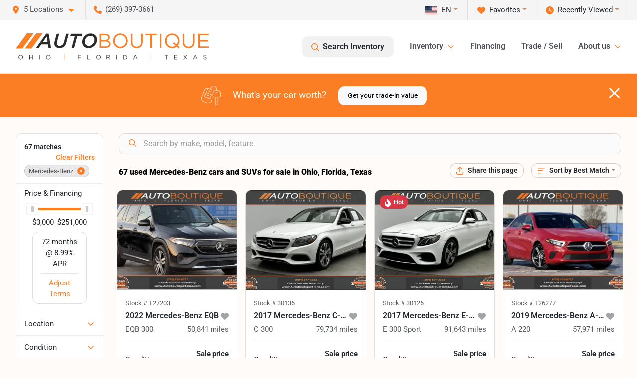

--- FILE ---
content_type: text/html; charset=utf-8
request_url: https://www.autoboutique.com/mercedes-benz
body_size: 50360
content:
<!DOCTYPE html><html lang="en"><head><meta charSet="utf-8" data-next-head=""/><meta name="viewport" content="width=device-width, initial-scale=1.0" class="jsx-196188003" data-next-head=""/><link rel="icon" href="https://static.overfuel.com/dealers/auto-boutique/image/autoboutique-favicon-updated.png" class="jsx-196188003" data-next-head=""/><link rel="apple-touch-icon" sizes="180x180" href="https://static.overfuel.com/dealers/auto-boutique/image/apple-touch-icon.png" class="jsx-196188003" data-next-head=""/><link rel="icon" type="image/png" sizes="192x192" href="https://static.overfuel.com/dealers/auto-boutique/image/android-chrome-192x192.png" class="jsx-196188003" data-next-head=""/><link rel="icon" type="image/png" sizes="512x512" href="https://static.overfuel.com/dealers/auto-boutique/image/android-chrome-512x512.png" class="jsx-196188003" data-next-head=""/><meta property="og:url" content="https://www.autoboutique.com/mercedes-benz" class="jsx-196188003" data-next-head=""/><meta property="og:site_name" content="Auto Boutique" class="jsx-196188003" data-next-head=""/><meta property="og:type" content="website" class="jsx-196188003" data-next-head=""/><meta property="og:image" content="https://static.overfuel.com/dealers/auto-boutique/image/auto-boutique-og.webp" class="jsx-196188003" data-next-head=""/><meta name="format-detection" content="telephone=no,address=no" class="jsx-196188003" data-next-head=""/><link rel="preload" href="/font/roboto-v48-latin-regular.woff2" as="font" type="font/woff2" crossorigin="anonymous" class="jsx-b1edb5e55a1a9cb8" data-next-head=""/><link rel="preload" href="/font/roboto-v48-latin-600.woff2" as="font" type="font/woff2" crossorigin="anonymous" class="jsx-b1edb5e55a1a9cb8" data-next-head=""/><link rel="preload" href="/font/roboto-v48-latin-900.woff2" as="font" type="font/woff2" crossorigin="anonymous" class="jsx-b1edb5e55a1a9cb8" data-next-head=""/><title data-next-head="">67 used Mercedes-Benz cars and SUVs for sale in Ohio, Florida, Texas | Auto Boutique</title><meta property="og:title" content="67 used Mercedes-Benz cars and SUVs for sale in Ohio, Florida, Texas | Auto Boutique" data-next-head=""/><meta name="description" content="Shop Auto Boutique selection of 67 used Mercedes-Benz cars and SUVs for sale in Ohio, Florida, Texas" data-next-head=""/><meta property="og:description" content="Shop Auto Boutique selection of 67 used Mercedes-Benz cars and SUVs for sale in Ohio, Florida, Texas" data-next-head=""/><link rel="canonical" href="https://www.autoboutique.com/mercedes-benz" data-next-head=""/><link rel="next" href="https://www.autoboutique.com/mercedes-benz/page/2" data-next-head=""/><link rel="preload" href="/_next/static/css/58b43e3c8017d3ba.css" as="style"/><script type="application/ld+json" class="jsx-196188003" data-next-head="">{"@context":"https://schema.org","@type":"Organization","url":"https://www.autoboutique.com","logo":"https://static.overfuel.com/dealers/auto-boutique/image/android-chrome-192x192.png"}</script><link rel="preload" as="image" imageSrcSet="https://static.overfuel.com/dealers/auto-boutique/image/AutoBoutique-OFT-Charcoal-Original-group.webp?w=640&amp;q=80 1x, https://static.overfuel.com/dealers/auto-boutique/image/AutoBoutique-OFT-Charcoal-Original-group.webp?w=828&amp;q=80 2x" fetchPriority="high" data-next-head=""/><link rel="preload" as="image" imageSrcSet="https://static.overfuel.com/dealers/auto-boutique/image/AutoBoutique-OFT-Charcoal-Original-group.webp?w=256&amp;q=80 1x, https://static.overfuel.com/dealers/auto-boutique/image/AutoBoutique-OFT-Charcoal-Original-group.webp?w=640&amp;q=80 2x" fetchPriority="high" data-next-head=""/><script id="gainit" data-nscript="beforeInteractive">
            window.dataLayer = window.dataLayer || [];
            function gtag(){ window.dataLayer.push(arguments); }
            gtag('js', new Date());
            gtag('config', 'G-RW2ZSJD8Y7');
            gtag('config', 'AW-17600725346');
          </script><link rel="stylesheet" href="/_next/static/css/58b43e3c8017d3ba.css" data-n-g=""/><noscript data-n-css=""></noscript><script defer="" noModule="" src="/_next/static/chunks/polyfills-42372ed130431b0a.js"></script><script id="gatag" src="/gtag/js?id=G-RW2ZSJD8Y7&amp;l=dataLayer" defer="" data-nscript="beforeInteractive"></script><script defer="" src="/_next/static/chunks/8475.47831073e1b6ffaf.js"></script><script defer="" src="/_next/static/chunks/5601.9c144d6328ba2581.js"></script><script defer="" src="/_next/static/chunks/4744.3238be3c0e11f459.js"></script><script defer="" src="/_next/static/chunks/748.c76f477143a8f116.js"></script><script defer="" src="/_next/static/chunks/2056.7066055d529f184e.js"></script><script defer="" src="/_next/static/chunks/04ce947b-1a2fb7fb7f4eb2eb.js"></script><script defer="" src="/_next/static/chunks/7115-0e695373b530fcce.js"></script><script defer="" src="/_next/static/chunks/9320-d3cb4c548ab2883c.js"></script><script defer="" src="/_next/static/chunks/655-f32d8bd654120190.js"></script><script defer="" src="/_next/static/chunks/2033-ccbb47b0b86c3b08.js"></script><script defer="" src="/_next/static/chunks/872.15bd6bfb5d8cdca5.js"></script><script defer="" src="/_next/static/chunks/4610.cb5fe67beaf7f1de.js"></script><script defer="" src="/_next/static/chunks/3014.a9a0b5ab652f98e8.js"></script><script defer="" src="/_next/static/chunks/476.d481209788d7a27f.js"></script><script defer="" src="/_next/static/chunks/5966.b7b416c7b0643910.js"></script><script defer="" src="/_next/static/chunks/4116.b23f12c7cc68b06b.js"></script><script defer="" src="/_next/static/chunks/6985.c321d642c328bfd5.js"></script><script defer="" src="/_next/static/chunks/4851.6e2fd352c54a4585.js"></script><script defer="" src="/_next/static/chunks/1125.b585ff32d6657eb2.js"></script><script src="/_next/static/chunks/webpack-4c48dfdff27949c0.js" defer=""></script><script src="/_next/static/chunks/framework-77dff60c8c44585c.js" defer=""></script><script src="/_next/static/chunks/main-819ca9995167ee4f.js" defer=""></script><script src="/_next/static/chunks/pages/_app-d70018bfe3524097.js" defer=""></script><script src="/_next/static/chunks/8230-fd615141ef99310a.js" defer=""></script><script src="/_next/static/chunks/7856-db7bf741a0ee53d2.js" defer=""></script><script src="/_next/static/chunks/4587-68b5c796bc85d386.js" defer=""></script><script src="/_next/static/chunks/1423-77cd04bb72d43ce6.js" defer=""></script><script src="/_next/static/chunks/4761-d55ae15e52027e06.js" defer=""></script><script src="/_next/static/chunks/6554-17ce05496a22ed1d.js" defer=""></script><script src="/_next/static/chunks/2439-be50dbabb48591ef.js" defer=""></script><script src="/_next/static/chunks/4204-2d23ae957a7fea54.js" defer=""></script><script src="/_next/static/chunks/9086-57110936e1d9f18a.js" defer=""></script><script src="/_next/static/chunks/4159-72e26b6c8b5e4fcf.js" defer=""></script><script src="/_next/static/chunks/8670-5388bb14ca8a6ed3.js" defer=""></script><script src="/_next/static/chunks/7265-749e906ff613fcd6.js" defer=""></script><script src="/_next/static/chunks/2775-3db6e184bc3b7a64.js" defer=""></script><script src="/_next/static/chunks/1646-3e7dd0c8dea625e4.js" defer=""></script><script src="/_next/static/chunks/pages/inventory-9ad38f51278e71a2.js" defer=""></script><script src="/_next/static/1FizmeYwPnCtXD_AHTCis/_buildManifest.js" defer=""></script><script src="/_next/static/1FizmeYwPnCtXD_AHTCis/_ssgManifest.js" defer=""></script><style id="__jsx-b1edb5e55a1a9cb8">@font-face{font-display:s block;font-family:"Roboto";font-style:normal;font-weight:400;src:url("/font/roboto-v48-latin-regular.woff2")format("woff2")}@font-face{font-display:block;font-family:"Roboto";font-style:normal;font-weight:600;src:url("/font/roboto-v48-latin-600.woff2")format("woff2")}@font-face{font-display:block;font-family:"Roboto";font-style:normal;font-weight:900;src:url("/font/roboto-v48-latin-900.woff2")format("woff2")}body{font-family:"Roboto",system-ui,Arial,sans-serif!important}</style><style id="__jsx-196188003">:root{--color-primary:#fb7e24;--color-secondary:#222;--color-highlight:#fb7e24;--persistent-banner-background-color:#fb7e24;--persistent-banner-text-color:#212529;--srp-height:56%;--cookie-consent-bg:#343a40;--cookie-consent-text:#fff;--cookie-consent-link:#fff}body{letter-spacing:0;background:#fffbf8;font-size:.95rem;top:0px!important} #mobile-nav{background:#fff}#header-nav ul li{position:relative;color:#4e5155;display:inline-block;padding:1.5rem 1rem;text-transform:none;font-size:16px}#header-nav a.noChildren{color:#4e5155}.text-primary,svg.text-primary,.blog-article a:not(.btn),.blog-article a:not(.btn):visited{color:var(--color-primary)!important;fill:var(--color-primary)}.blog-article a:not(.btn) svg,.blog-article a:not(.btn):visited svg{fill:var(--color-primary)!important}.bg-preheader{background:#f5f5f5;color:#4e5155}.text-preheader{color:#4e5155!important}.bg-preheader i,.bg-preheader svg,.bg-preheader .dropdown-toggle::after{color:#fb7e24!important;fill:#fb7e24!important}.bg-header{background:#fff}.bg-footer{background:#000}.bg-heroSearch{background:black;padding:6rem 0;position:relative;overflow-x:clip;-webkit-background-size:cover!important;-moz-background-size:cover!important;-o-background-size:cover!important;background-size:cover!important;background-position:center center;background-repeat:no-repeat}.bg-heroSearch #hero-img{left:0;bottom:0}.text-highlight{color:#fb7e24!important}.btn-outline-primary,.btn-outline-primary:hover{border-color:var(--color-primary);color:var(--color-primary)}.btn-outline-primary svg,.btn-outline-primary:hover svg,.btn-link svg{fill:var(--color-primary)}#top-banner svg{fill:#fff!important}.btn-outline-primary:focus{color:inherit}.btn-default:active{color:white!important}.btn-default:active svg{fill:white}.btn-link.show svg{fill:white!important}.btn-link.show::after{color:#fff!important}.cElement a,.cElement a:hover{color:var(--color-primary)}.cElement a.btn:not(.btn-outline-primary):not(.btn-primary){color:#fff}.split-boxes{background-image:linear-gradient(90deg,var(--color-secondary),var(--color-secondary)50%,var(--color-primary)0,var(--color-primary))}.img-srp-container:before{display:block;content:"";width:100%;padding-top:56%}.btn-outline-primary:disabled{color:var(--color-primary)!important;border-color:var(--color-primary)!important}.aiBg{position:relative;background:linear-gradient(90deg,var(--color-primary),#ccc);border-radius:14px;padding:2px}.aiBg input{border:0!important;z-index:5}.react-datepicker__day--selected,.react-datepicker__day--in-selecting-range,.react-datepicker__day--in-range,.react-datepicker__month-text--selected,.react-datepicker__month-text--in-selecting-range,.react-datepicker__month-text--in-range,.react-datepicker__quarter-text--selected,.react-datepicker__quarter-text--in-selecting-range,.react-datepicker__quarter-text--in-range,.react-datepicker__year-text--selected,.react-datepicker__year-text--in-selecting-range,.react-datepicker__year-text--in-range,.react-datepicker__day--keyboard-selected:hover,.react-datepicker__month-text--keyboard-selected:hover,.react-datepicker__quarter-text--keyboard-selected:hover,.react-datepicker__year-text--keyboard-selected:hover{background-color:var(--color-primary);color:white}.text-secondary{color:var(--color-secondary)!important}.ribbon span{background-color:var(--color-primary)!important}.border-primary,html:not([dir=rtl]) .border-primary,html[dir=rtl] .border-primary{border-color:var(--color-primary)!important}.drag-active{border:1px dashed var(--color-primary)!important}.progress-bar,.bg-primary,.badge-primary,.btn-primary,.nav-pills .nav-link.active,.nav-pills .nav-link.active:hover,.nav-pills .nav-link.active:focus,.btn-check:checked+.btn,.btn.active,.btn.show,.btn:first-child:active,:not(.btn-check)+.btn:active{background-color:var(--color-primary)!important}.btn-primary,.btn-check:checked+.btn,.btn.active,.btn.show,.btn:first-child:active,:not(.btn-check)+.btn:active{border-color:var(--color-primary)!important}.btn-secondary{background-color:var(--color-secondary)!important;border-color:var(--color-secondary)!important}.btn-secondary:focus,.btn-secondary.focus{border-color:var(--color-secondary)!important}.btn-primary:focus,.btn-primary.focus{border-color:var(--color-primary)!important}.btn-primary.disabled,.btn-primary:disabled{border-color:var(--color-primary)!important;background:var(--color-primary)!important}.border-theme,.btn-group .btn-primary,.input-group-prepend .btn-primary,.input-group-append .btn-primary{border-color:var(--color-primary)!important}.rdp-button:focus:not([disabled]),.rdp-button:active:not([disabled]){background-color:#f5f5f5!important;border-color:var(--color-primary)!important}.rdp-day_selected:not([disabled]),.rdp-day_selected:focus:not([disabled]),.rdp-day_selected:active:not([disabled]),.rdp-day_selected:hover:not([disabled]){background-color:var(--color-primary)!important}.btn-group .active svg{color:var(--color-primary)!important}#header-nav ul li::after{border-color:var(--color-primary)!important}.bg-secondary,.badge-secondary{background-color:var(--color-secondary)!important;color:white!important}#languagedropdown{color:#4e5155;text-decoration:none;margin-top:-3px}.goog-te-combo{width:100%;background:#f5f5f5!important;color:#4e5155!important;border:none;font-size:.9rem!important;font-family:inherit!important;margin:1px 0!important;-webkit-appearance:none}#persistent_banner_desktop,#persistent_banner_mobile,#persistent_banner_desktop a,#persistent_banner_mobile a{background-color:#fb7e24;z-index:5;color:#212529!important}.gg-app{z-index:1!important}@media(max-width:575px){.bg-heroSearch #hero-img-mobile{object-fit:cover;width:100%!important;height:100%!important;top:0}
        }@media(min-width:576px){.bg-heroSearch{padding:7rem 0;position:relative;background-image:url("https://static.overfuel.com/dealers/auto-boutique/image/ab_parent_level_hero_desktop.webp");-webkit-background-size:cover!important;-moz-background-size:cover!important;-o-background-size:cover!important;background-size:cover!important;background-position:top center;background-repeat:no-repeat}.srpCardLocation{cursor:default!important}.srpCardLocation .fa-phone{display:none!important}}#top-banner {background-color: #fb7e24 !important; }
        
        .prodigyCLSfix { min-height: 45px !important; }
.prodigyCLSfix button { border-radius: 6px !important; }
.prodigy-pricing-button-group .prodigy-button-large { min-height: 0 !important; padding: 9px 18px !important; text-align: left !important; font-size: .894rem !important; }

#persistent_banner_desktop { background: #fb7e24 }
.bg-heroSearch h1,
h1, h2, h3 { font-weight: 900 !important; }

.bg-footer { background: #000 !important; }
#currentLocation { display: none; }

@media (max-width: 575px) {
 .bg-heroSearch { padding: 3rem 0; }
}

        

        
      </style><style id="__jsx-3900813351">.container-fluid{max-width:2548px!important}#desktop-search{width:100%}#header-nav ul li,#search_desktop{font-weight:600}#header-nav ul li ul{top:3.5rem;border-radius:12px}#header-nav ul>li:last-of-type{padding-right:0!important}#header-nav ul li ul li{font-weight:normal!important}.searchInventory{border-color:#E8E8E8!important;padding:1.5rem 1rem}.searchInventory svg{fill:#fb7e24}#googletranslate{padding-top:.6rem}.route-home #persistent-search{display:none}.card{overflow:hidden;border:1px solid transparent!important;box-shadow:0 0 0!important;border:1px solid#e1e1e1!important;border-radius:12px!important}.card-header{border-radius:12px 12px 0 0!important}.card-footer:last-child{border-radius:0 0 12px 12px!important}.rounded,.btn,input,.form-control,#home-search-wrapper,.custom-select{border-radius:12px!important}.rounded_bottom{border-bottom-left-radius:12px;border-bottom-right-radius:12px}.btn-group .btn:first-child{border-radius:12px 0 0 12px!important}.btn-group .btn:last-child{border-radius:0 12px 12px 0!important}.btn-group .btn{border-radius:0!important}.btn-group .btn.active{border-color:#fb7e24!important}.input-group>.form-control:not(.border-radius-0):not(:first-child),.input-group>.custom-select:not(.border-radius-0):not(:first-child){border-radius:0 12px 12px 0!important}.input-group>.input-group-text.prepend:first-of-type{border-radius:12px 0 0 12px!important}.input-group>.input-group-text.append:last-of-type{border-radius:0 12px 12px 0!important}.border-radius-0{border-radius:0 0 0 0!important;border-bottom-right-radius:0!important;border-bottom-left-radius:0!important;border-top-right-radius:0!important;border-top-left-radius:0!important}.accordion-item:first-of-type{border-radius:12px 12px 0 0!important}.accordion-item:last-of-type{border-radius:0 0 12px 12px!important}</style><style data-styled="" data-styled-version="6.3.8">.dYClpH{position:absolute;left:0;width:100%;fill:rgba(255,255,255,0.75);z-index:2;text-align:center;}/*!sc*/
.dYClpH .active{fill:#fff;}/*!sc*/
@media(min-width:575px){.dYClpH{display:none;}}/*!sc*/
data-styled.g8[id="sc-a592eecc-1"]{content:"dYClpH,"}/*!sc*/
.hAziuE{position:absolute;top:5px;left:0;width:100%;height:100%;z-index:1;}/*!sc*/
.hAziuE .left-toggle{position:absolute;background-color:rgb(0,0,0,.6);top:35%;left:0;padding:0.5rem;}/*!sc*/
.hAziuE .right-toggle{position:absolute;background-color:rgb(0,0,0,.6);top:35%;right:0;padding:0.5rem;}/*!sc*/
@media(min-width:575px){.hAziuE .toggle{display:none;}.hAziuE:hover .toggle{display:block!important;}}/*!sc*/
data-styled.g9[id="sc-a592eecc-2"]{content:"hAziuE,"}/*!sc*/
.bPXTyO{position:fixed;content:'';top:63px;left:0;z-index:25;}/*!sc*/
.bPXTyO.searchVisible{height:calc(100% - 67px);overflow:scroll;}/*!sc*/
data-styled.g19[id="sc-2cecbaee-0"]{content:"bPXTyO,"}/*!sc*/
</style></head><body> <link rel="preload" as="image" imageSrcSet="https://static.overfuel.com/dealers/auto-boutique/image/AutoBoutique-OFT-Charcoal-Original-group.webp?w=640&amp;q=80 1x, https://static.overfuel.com/dealers/auto-boutique/image/AutoBoutique-OFT-Charcoal-Original-group.webp?w=828&amp;q=80 2x" fetchPriority="high"/><link rel="preload" as="image" imageSrcSet="https://static.overfuel.com/dealers/auto-boutique/image/AutoBoutique-OFT-Charcoal-Original-group.webp?w=256&amp;q=80 1x, https://static.overfuel.com/dealers/auto-boutique/image/AutoBoutique-OFT-Charcoal-Original-group.webp?w=640&amp;q=80 2x" fetchPriority="high"/><link rel="preload" as="image" imageSrcSet="https://static.overfuel.com/photos/93/1185493/06e3a130f1664ef78fec880019257af1-thumb.webp?w=640&amp;q=80 1x, https://static.overfuel.com/photos/93/1185493/06e3a130f1664ef78fec880019257af1-thumb.webp?w=1920&amp;q=80 2x" fetchPriority="high"/><link rel="preload" as="image" imageSrcSet="https://static.overfuel.com/photos/93/1185493/4dbb4ef2ef304e3683ab6dd2d9ccb970-thumb.webp?w=640&amp;q=80 1x, https://static.overfuel.com/photos/93/1185493/4dbb4ef2ef304e3683ab6dd2d9ccb970-thumb.webp?w=1920&amp;q=80 2x" fetchPriority="high"/><link rel="preload" as="image" imageSrcSet="https://static.overfuel.com/photos/92/1169654/895a3cc8a77045f8a9fdf666b9c12a42-thumb.webp?w=640&amp;q=80 1x, https://static.overfuel.com/photos/92/1169654/895a3cc8a77045f8a9fdf666b9c12a42-thumb.webp?w=1920&amp;q=80 2x" fetchPriority="high"/><link rel="preload" as="image" imageSrcSet="https://static.overfuel.com/photos/92/1169654/1d6f1c94ba78489da0f72d61c6b64915-thumb.webp?w=640&amp;q=80 1x, https://static.overfuel.com/photos/92/1169654/1d6f1c94ba78489da0f72d61c6b64915-thumb.webp?w=1920&amp;q=80 2x" fetchPriority="high"/><link rel="preload" as="image" imageSrcSet="https://static.overfuel.com/photos/92/1169659/78bbe02968e24959b11375a6825001ee-thumb.webp?w=640&amp;q=80 1x, https://static.overfuel.com/photos/92/1169659/78bbe02968e24959b11375a6825001ee-thumb.webp?w=1920&amp;q=80 2x" fetchPriority="high"/><link rel="preload" as="image" imageSrcSet="https://static.overfuel.com/photos/92/1169659/70b5367452584d50bffbb794f3bf7ba3-thumb.webp?w=640&amp;q=80 1x, https://static.overfuel.com/photos/92/1169659/70b5367452584d50bffbb794f3bf7ba3-thumb.webp?w=1920&amp;q=80 2x" fetchPriority="high"/><link rel="preload" as="image" imageSrcSet="https://static.overfuel.com/photos/93/915887/8ef506c94bfd4019a920366aee788651-thumb.webp?w=640&amp;q=80 1x, https://static.overfuel.com/photos/93/915887/8ef506c94bfd4019a920366aee788651-thumb.webp?w=1920&amp;q=80 2x" fetchPriority="high"/><link rel="preload" as="image" imageSrcSet="https://static.overfuel.com/photos/93/915887/d37c90b8a85c49a6bb26a1f6a9a886f0-thumb.webp?w=640&amp;q=80 1x, https://static.overfuel.com/photos/93/915887/d37c90b8a85c49a6bb26a1f6a9a886f0-thumb.webp?w=1920&amp;q=80 2x" fetchPriority="high"/><link rel="preload" as="image" imageSrcSet="https://static.overfuel.com/photos/94/829919/631685ad5425465bba08078df622e782-thumb.webp?w=640&amp;q=80 1x, https://static.overfuel.com/photos/94/829919/631685ad5425465bba08078df622e782-thumb.webp?w=1920&amp;q=80 2x" fetchPriority="high"/><link rel="preload" as="image" imageSrcSet="https://static.overfuel.com/photos/94/829919/7ab43590176c40f389f2f626074b7fe1-thumb.webp?w=640&amp;q=80 1x, https://static.overfuel.com/photos/94/829919/7ab43590176c40f389f2f626074b7fe1-thumb.webp?w=1920&amp;q=80 2x" fetchPriority="high"/><link rel="preload" as="image" imageSrcSet="https://static.overfuel.com/photos/93/1109796/92a8843c15ca4cfea675e57641dac848-thumb.webp?w=640&amp;q=80 1x, https://static.overfuel.com/photos/93/1109796/92a8843c15ca4cfea675e57641dac848-thumb.webp?w=1920&amp;q=80 2x" fetchPriority="high"/><link rel="preload" as="image" imageSrcSet="https://static.overfuel.com/photos/93/1109796/f7ba743760f2431099f2faace3a87c0a-thumb.webp?w=640&amp;q=80 1x, https://static.overfuel.com/photos/93/1109796/f7ba743760f2431099f2faace3a87c0a-thumb.webp?w=1920&amp;q=80 2x" fetchPriority="high"/><div id="__next"><script type="application/ld+json" class="jsx-196188003">{"@context":"https://schema.org","@type":["AutoDealer","LocalBusiness"],"name":"Twins Chrysler Dodge Jeep Ram","image":"https://static.overfuel.com/dealers/auto-boutique/image/auto-boutique-og.webp","@id":"https://www.autoboutique.com/#organization","url":"https://www.autoboutique.com/","telephone":"+12693973661","address":{"@type":"PostalAddress","streetAddress":"3611 N Main Street","addressLocality":"Wayland","addressRegion":"MI","postalCode":"49348","addressCountry":"US"},"geo":{"@type":"GeoCoordinates","latitude":42.6819846,"longitude":-85.6430855},"openingHoursSpecification":[{"@type":"OpeningHoursSpecification","dayOfWeek":"Monday","opens":"10:00","closes":"19:00"},{"@type":"OpeningHoursSpecification","dayOfWeek":"Tuesday","opens":"10:00","closes":"18:00"},{"@type":"OpeningHoursSpecification","dayOfWeek":"Wednesday","opens":"10:00","closes":"18:00"},{"@type":"OpeningHoursSpecification","dayOfWeek":"Thursday","opens":"10:00","closes":"18:00"},{"@type":"OpeningHoursSpecification","dayOfWeek":"Friday","opens":"10:00","closes":"18:00"},{"@type":"OpeningHoursSpecification","dayOfWeek":"Saturday","opens":"10:00","closes":"14:00"}],"department":[{"@type":"AutoDealer","name":"Auto Boutique Florida","description":"Auto Boutique Florida is a dealership located at 9012 Beach Blvd, Jacksonville, FL 32216.","url":"https://www.autoboutique.com","image":"https://static.overfuel.com/dealers/auto-boutique/image/auto-boutique-og.webp","telephone":"+12693973661","address":{"@type":"PostalAddress","streetAddress":"9012 Beach Blvd","addressLocality":"Jacksonville","addressRegion":"FL","postalCode":"32216","addressCountry":"USA"},"location":{"@type":"Place","geo":{"@type":"GeoCoordinates","latitude":"30.28600170","longitude":"-81.56195490"}},"aggregateRating":{"@type":"AggregateRating","ratingValue":"4.7","reviewCount":12382}},{"@type":"AutoDealer","name":"Auto Boutique Texas","description":"Auto Boutique Texas is a dealership located at 3507 FM 528 Road, Alvin, TX 77511.","url":"https://www.autoboutique.com","image":"https://static.overfuel.com/dealers/auto-boutique/image/auto-boutique-og.webp","telephone":"+12693973661","address":{"@type":"PostalAddress","streetAddress":"3507 FM 528 Road","addressLocality":"Alvin","addressRegion":"TX","postalCode":"77511","addressCountry":"USA"},"location":{"@type":"Place","geo":{"@type":"GeoCoordinates","latitude":"29.45483140","longitude":"-95.23612980"}},"aggregateRating":{"@type":"AggregateRating","ratingValue":"4.7","reviewCount":9104}},{"@type":"AutoDealer","name":"Auto Boutique Ohio","description":"Auto Boutique Ohio is a dealership located at 1800 Georgesville Square Drive, Columbus, OH 43228.","url":"https://www.autoboutique.com","image":"https://static.overfuel.com/dealers/auto-boutique/image/auto-boutique-og.webp","telephone":"+12693973661","address":{"@type":"PostalAddress","streetAddress":"1800 Georgesville Square Drive","addressLocality":"Columbus","addressRegion":"OH","postalCode":"43228","addressCountry":"USA"},"location":{"@type":"Place","geo":{"@type":"GeoCoordinates","latitude":"39.91726200","longitude":"-83.11581540"}},"aggregateRating":{"@type":"AggregateRating","ratingValue":"4.6","reviewCount":7269}},{"@type":"AutoDealer","name":"Twins Chrysler Dodge Jeep Ram","description":"Twins Chrysler Dodge Jeep Ram is a dealership located at 3611 N Main Street, Wayland, MI 49348.","url":"https://www.autoboutique.com","image":"https://static.overfuel.com/dealers/auto-boutique/image/auto-boutique-og.webp","telephone":"+12693973661","address":{"@type":"PostalAddress","streetAddress":"3611 N Main Street","addressLocality":"Wayland","addressRegion":"MI","postalCode":"49348","addressCountry":"USA"},"location":{"@type":"Place","geo":{"@type":"GeoCoordinates","latitude":"42.68198460","longitude":"-85.64308550"}},"aggregateRating":{"@type":"AggregateRating","ratingValue":"4.6","reviewCount":979}},{"@type":"AutoDealer","name":"Moto Boutique","description":"Moto Boutique is a dealership located at 1800 Georgesville Square Dr, Columbus, OH 43228.","url":"https://www.autoboutique.com","image":"https://static.overfuel.com/dealers/auto-boutique/image/auto-boutique-og.webp","telephone":"+12693973661","address":{"@type":"PostalAddress","streetAddress":"1800 Georgesville Square Dr","addressLocality":"Columbus","addressRegion":"OH","postalCode":"43228","addressCountry":"USA"},"location":{"@type":"Place","geo":{"@type":"GeoCoordinates","latitude":"39.91726200","longitude":"-83.11581540"}}}],"aggregateRating":{"@type":"AggregateRating","ratingValue":4.6,"reviewCount":979},"hasMap":"https://maps.google.com/?q=3611+N+Main+Street+Wayland+MI+49348","contactPoint":[{"@type":"ContactPoint","contactType":"Sales","telephone":"+12693973661","availableLanguage":["English","Spanish"],"areaServed":"US"}],"knowsAbout":["used cars","trade-in","auto financing","vehicle service"]}</script><div translate="no" class="jsx-196188003 notranslate"><div id="google_translate_element" style="display:none" class="jsx-196188003"></div></div><div class="mode-undefined full_width route-srp"><header role="banner" class="d-none d-xl-block " id="header-desktop"><div class="border-bottom bg-preheader text-preheader theme-light"><div class="container-fluid"><div class="row"><div class="col"><div class="py-2 ps-2 pe-3 d-inline-block cursor-pointer border-end position-relative locationDropdown" role="button" data-cy="header-location-dropdown"><span class="d-inline-block faIcon ofa-solid ofa-location-dot me-2"><svg height="16" width="16" fill="inherit"><use xlink:href="/solid.svg#location-dot"></use></svg></span><span class="d-inline-block me-1 notranslate">5 Locations<span class="d-inline-block faIcon ofa-solid ofa-caret-down ms-2"><svg height="16" width="16" fill="inherit"><use xlink:href="/solid.svg#caret-down"></use></svg></span></span></div><div class="py-2  px-3 d-inline-block "><span data-cy="header-phone" role="button" class="text-preheader"><span class="d-inline-block faIcon ofa-solid ofa-phone me-2"><svg height="16" width="16" fill="inherit"><use xlink:href="/solid.svg#phone"></use></svg></span>(269) 397-3661</span></div><div class="float-end py-2 text-end border-end"><div class="dropdown"><button type="button" id="recents" aria-expanded="false" class="py-0 text-decoration-none  dropdown-toggle btn btn-link"><span class="d-inline-block faIcon ofa-solid ofa-clock me-2 float-start mt-0"><svg height="16" width="16" fill="inherit"><use xlink:href="/solid.svg#clock"></use></svg></span>Recently Viewed</button></div></div><div class="float-end py-2 border-end text-end"><div class="dropdown"><button type="button" id="favorites" aria-expanded="false" class="py-0 text-decoration-none  dropdown-toggle btn btn-link"><span class="d-inline-block faIcon ofa-solid ofa-heart me-2"><svg height="16" width="16" fill="inherit"><use xlink:href="/solid.svg#heart"></use></svg></span>Favorites</button></div></div><div class="py-2 px-3 float-end text-end border-end" id="currentLocation"><span>Open 10:00 AM to 6:00 PM</span></div><div class="float-end py-2 border-end text-end"></div></div></div></div></div><div class="px-3 border-bottom bg-header position-relative py-2" id="interior_header"><div class="container-fluid"><div class="d-flex align-items-center"><a title="Auto Boutique" id="logo-link" href="/"><img alt="Auto Boutique" id="logo" fetchPriority="high" loading="eager" width="387" height="54" decoding="async" data-nimg="1" style="color:transparent" srcSet="https://static.overfuel.com/dealers/auto-boutique/image/AutoBoutique-OFT-Charcoal-Original-group.webp?w=640&amp;q=80 1x, https://static.overfuel.com/dealers/auto-boutique/image/AutoBoutique-OFT-Charcoal-Original-group.webp?w=828&amp;q=80 2x" src="https://static.overfuel.com/dealers/auto-boutique/image/AutoBoutique-OFT-Charcoal-Original-group.webp?w=828&amp;q=80"/></a><div class="ms-auto" id="header-nav"><ul><li class="searchInventory"><button type="button" id="search_desktop" title="Browse Inventory" class="text-decoration-none text-dark bg-light btn btn-link"><span class="d-inline-block faIcon ofa-regular ofa-magnifying-glass me-2"><svg height="16" width="16" fill="inherit"><use xlink:href="/regular.svg#magnifying-glass"></use></svg></span>Search Inventory</button></li><li class="cursor-pointer">Inventory<span class="d-inline-block faIcon ofa-regular ofa-angle-down ms-2 text-primary"><svg height="15" width="14" fill="#fb7e24"><use xlink:href="/regular.svg#angle-down"></use></svg></span><ul><li class="cursor-pointer"><a target="_self" title="All inventory" class="" href="/inventory">All inventory</a></li><li class="cursor-pointer"><a target="_self" title="Cars" class="" href="/cars">Cars</a></li><li class="cursor-pointer"><a target="_self" title="Trucks" class="" href="/trucks">Trucks</a></li><li class="cursor-pointer"><a target="_self" title="SUVs &amp; Crossovers" class="" href="/suvs">SUVs &amp; Crossovers</a></li><li class="cursor-pointer"><a target="_self" title="Vans" class="" href="/vans">Vans</a></li><li class="cursor-pointer"><a target="_self" title="Hybrids" class="" href="/hybrids">Hybrids</a></li><li class="cursor-pointer"><a target="_self" title="Electric cars" class="" href="/electric-cars">Electric cars</a></li><li class="cursor-pointer"><a target="_self" title="Motorcycles" class="" href="/motorcycles">Motorcycles</a></li></ul></li><li class="cursor-pointer"><a target="_self" title="Financing" class="noChildren" href="/car-loans-at-auto-boutique">Financing</a></li><li class="cursor-pointer"><a target="_self" title="Trade / Sell" class="noChildren" href="/trade-in-car-auto-boutique">Trade / Sell</a></li><li class="cursor-pointer">About us<span class="d-inline-block faIcon ofa-regular ofa-angle-down ms-2 text-primary"><svg height="15" width="14" fill="#fb7e24"><use xlink:href="/regular.svg#angle-down"></use></svg></span><ul><li class="cursor-pointer"><a target="_self" title="Our dealerships" class="" href="/about-auto-boutique">Our dealerships</a></li><li class="cursor-pointer"><a target="_self" title="Auto Boutique Guarantee" class="" href="/auto-boutique-guarantee">Auto Boutique Guarantee</a></li><li class="cursor-pointer"><a target="_self" title="Careers" class="" href="/careers">Careers</a></li></ul></li></ul></div></div><div class="clearfix"></div></div></div></header><div id="mobile-nav" class="border-bottom border-bottom d-xl-none position-fixed d-flex align-items-center w-100"><div class="d-flex w-100 align-items-center " id="mobile-header"><div class="text-left w-100 ps-2" id="mobile-logo"><img alt="Auto Boutique" fetchPriority="high" loading="eager" width="246" height="36" decoding="async" data-nimg="1" style="color:transparent" srcSet="https://static.overfuel.com/dealers/auto-boutique/image/AutoBoutique-OFT-Charcoal-Original-group.webp?w=256&amp;q=80 1x, https://static.overfuel.com/dealers/auto-boutique/image/AutoBoutique-OFT-Charcoal-Original-group.webp?w=640&amp;q=80 2x" src="https://static.overfuel.com/dealers/auto-boutique/image/AutoBoutique-OFT-Charcoal-Original-group.webp?w=640&amp;q=80"/></div><div class="ms-auto px-1 "><span class="d-inline-block faIcon ofa-solid ofa-location-dot mx-1 h2 mb-0 mt-n1"><svg height="29" width="29" fill="#4e5155"><use xlink:href="/solid.svg#location-dot"></use></svg></span></div><div class="text-end ps-2 "><span class="d-inline-block faIcon ofa-solid ofa-bars h2 me-1 mb-0 mt-n1"><svg height="29" width="29" fill="#4e5155"><use xlink:href="/solid.svg#bars"></use></svg></span></div></div></div><div style="height:104px" class="d-block d-xl-none" id="mobile-nav-spacer"></div><script type="application/ld+json"></script><main id="inventory-index" class="position-relative path-inventory"><div class="bg-secondary p-4 d-block" id="top-banner"><div class="align-items-center container"><div class="d-flex align-items-center row"><div class="text-large text-center text-white col-sm-12"><img alt="Get your trade-in value" loading="lazy" width="40" height="40" decoding="async" data-nimg="1" class="me-4 d-none d-sm-inline-block" style="color:transparent" srcSet="https://static.overfuel.com/images/icons/streamlinehq-car-tool-keys-transportation-white-200.PNG?w=48&amp;q=80 1x, https://static.overfuel.com/images/icons/streamlinehq-car-tool-keys-transportation-white-200.PNG?w=96&amp;q=80 2x" src="https://static.overfuel.com/images/icons/streamlinehq-car-tool-keys-transportation-white-200.PNG?w=96&amp;q=80"/>What&#x27;s your car worth?<button type="button" class="border-white ms-4 mt-3 mt-sm-0 btn btn-light">Get your trade-in value</button><button type="button" class="close text-white text-large float-end p-0 mb-n2 mt-n1 mr-n2 btn btn-link"><span class="d-inline-block faIcon ofa-regular ofa-xmark text-white"><svg height="36" width="25" fill="white"><use xlink:href="/regular.svg#xmark"></use></svg></span></button></div></div></div></div><div class="sc-2cecbaee-0 bPXTyO w-100 border-bottom ToolbarMobile bg-white d-block d-xl-none searchHidden"><div class="no-gutters row-bordered text-start text-nowrap sticky-top bg-white border-bottom border-top row"><div class="py-2 pe-2 ps-3 cursor-pointer col-sm-6 col-5"><span class="d-inline-block faIcon ofa-regular ofa-bars-filter text-primary me-2"><svg height="16" width="16" fill="#fb7e24"><use xlink:href="/regular.svg#bars-filter"></use></svg></span>Filters</div><div class="py-2 px-3 col-sm-5 col-5"><span class="d-inline-block faIcon ofa-regular ofa-arrow-down-wide-short text-primary me-2"><svg height="16" width="16" fill="#fb7e24"><use xlink:href="/regular.svg#arrow-down-wide-short"></use></svg></span>Best Match</div><div aria-label="Close" class="py-2 pe-3 text-end  col-sm-1 col-2"><span class="d-inline-block faIcon ofa-regular ofa-magnifying-glass text-primary me-2"><svg height="16" width="16" fill="#fb7e24"><use xlink:href="/regular.svg#magnifying-glass"></use></svg></span></div></div></div><div class="mb-5 container-fluid"><div class="d-flex mt-3"><div class="d-none d-xl-block filter-container w-20"><div class="p-3"><div class="mb-5 mt-3 mt-md-0 notranslate filterCard card"><div class="pt-3 pb-2 bg-white card-header"><div class="card-title h6 font-weight-bold mb-2">67<!-- --> matches</div></div><form data-cy="filter-section" class="pb-0 mt-sm-0"><div class="price-financing card-footer"><div class="cursor-pointer">Price <!-- -->&amp; Financing</div><div class="mt-2 px-3 collapse show"><div class="opacity-100"><div style="transform:scale(1);cursor:inherit;height:24px;display:flex;width:100%"><div style="height:5px;width:100%;border-radius:4px;background:linear-gradient(to right, #ccc 0%, #ccc 0%, #fb7e24 0%, #fb7e24 100%, #ccc 100%, #ccc 100%);align-self:center" class="price-financing-slider"><div style="position:absolute;z-index:0;cursor:grab;user-select:none;touch-action:none;-webkit-user-select:none;-moz-user-select:none;-ms-user-select:none;height:24px;width:24px;border-radius:4px;background-color:#FFF;display:flex;justify-content:center;align-items:center;border:1px solid #eee;outline:0;left:0" tabindex="0" aria-valuemax="251000" aria-valuemin="3000" aria-valuenow="3000" draggable="false" aria-label="Accessibility label" role="slider"><div style="height:12px;width:5px;background-color:#CCC"></div></div><div style="position:absolute;z-index:1;cursor:grab;user-select:none;touch-action:none;-webkit-user-select:none;-moz-user-select:none;-ms-user-select:none;height:24px;width:24px;border-radius:4px;background-color:#FFF;display:flex;justify-content:center;align-items:center;border:1px solid #eee;outline:0;left:0" tabindex="0" aria-valuemax="251000" aria-valuemin="3000" aria-valuenow="251000" draggable="false" aria-label="Accessibility label" role="slider"><div style="height:12px;width:5px;background-color:#CCC"></div></div></div></div><div class="mt-1 no-gutters row"><div class="ms-n3 col">$3,000</div><div class="me-n3 text-end col">$251,000</div></div></div><div class="rounded text-sm border my-2 py-2 px-3 text-center">75<!-- --> months @ <span class="notranslate">NaN<!-- -->%</span> APR<div class="text-primary cursor-pointer border-top mt-2 pt-2">Adjust Terms</div></div><input type="hidden" tabindex="-1" id="minprice" name="price[gt]" value="3000"/><input type="hidden" tabindex="-1" id="maxprice" name="price[lt]" value="251000"/></div></div><div style="overflow-y:auto;max-height:240px" class="filter-location"><div class="card-footer"><div class="cursor-pointer py-1" data-cy="toggle-filter-location">Location<span class="d-inline-block faIcon ofa-regular ofa-angle-down text-primary float-end"><svg height="16" width="16" fill="#fb7e24"><use xlink:href="/regular.svg#angle-down"></use></svg></span></div></div></div><div class="card-footer"><div class="cursor-pointer py-1" data-cy="toggle-filter-condition">Condition<span class="d-inline-block faIcon ofa-regular ofa-angle-down text-primary float-end"><svg height="16" width="16" fill="#fb7e24"><use xlink:href="/regular.svg#angle-down"></use></svg></span></div></div><div class="card-footer"><div class="cursor-pointer py-1" data-cy="toggle-make-model">Make &amp; Model<span class="d-inline-block faIcon ofa-regular ofa-angle-up text-primary float-end"><svg height="16" width="16" fill="#fb7e24"><use xlink:href="/regular.svg#angle-up"></use></svg></span></div><div data-cy="filter-make-container" style="overflow-y:auto;max-height:300px"><div class="mt-2 cursor-pointer"><label class="custom-control custom-checkbox" for="ma_Acura"><input type="checkbox" id="ma_Acura" class="custom-control-input" name="make[]" value="Acura"/><span class="custom-control-label">Acura<!-- --> (<!-- -->32<!-- -->)</span></label></div><div class="mt-2 cursor-pointer"><label class="custom-control custom-checkbox" for="ma_Alfa Romeo"><input type="checkbox" id="ma_Alfa Romeo" class="custom-control-input" name="make[]" value="Alfa Romeo"/><span class="custom-control-label">Alfa Romeo<!-- --> (<!-- -->9<!-- -->)</span></label></div><div class="mt-2 cursor-pointer"><label class="custom-control custom-checkbox" for="ma_Audi"><input type="checkbox" id="ma_Audi" class="custom-control-input" name="make[]" value="Audi"/><span class="custom-control-label">Audi<!-- --> (<!-- -->35<!-- -->)</span></label></div><div class="mt-2 cursor-pointer"><label class="custom-control custom-checkbox" for="ma_BAODI"><input type="checkbox" id="ma_BAODI" class="custom-control-input" name="make[]" value="BAODI"/><span class="custom-control-label">BAODI<!-- --> (<!-- -->1<!-- -->)</span></label></div><div class="mt-2 cursor-pointer"><label class="custom-control custom-checkbox" for="ma_BMW"><input type="checkbox" id="ma_BMW" class="custom-control-input" name="make[]" value="BMW"/><span class="custom-control-label">BMW<!-- --> (<!-- -->40<!-- -->)</span></label></div><div class="mt-2 cursor-pointer"><label class="custom-control custom-checkbox" for="ma_Buick"><input type="checkbox" id="ma_Buick" class="custom-control-input" name="make[]" value="Buick"/><span class="custom-control-label">Buick<!-- --> (<!-- -->18<!-- -->)</span></label></div><div class="mt-2 cursor-pointer"><label class="custom-control custom-checkbox" for="ma_Cadillac"><input type="checkbox" id="ma_Cadillac" class="custom-control-input" name="make[]" value="Cadillac"/><span class="custom-control-label">Cadillac<!-- --> (<!-- -->60<!-- -->)</span></label></div><div class="mt-2 cursor-pointer"><label class="custom-control custom-checkbox" for="ma_CAN AM"><input type="checkbox" id="ma_CAN AM" class="custom-control-input" name="make[]" value="CAN AM"/><span class="custom-control-label">CAN AM<!-- --> (<!-- -->1<!-- -->)</span></label></div><div class="mt-2 cursor-pointer"><label class="custom-control custom-checkbox" for="ma_Chevrolet"><input type="checkbox" id="ma_Chevrolet" class="custom-control-input" name="make[]" value="Chevrolet"/><span class="custom-control-label">Chevrolet<!-- --> (<!-- -->306<!-- -->)</span></label></div><div class="mt-2 cursor-pointer"><label class="custom-control custom-checkbox" for="ma_Chrysler"><input type="checkbox" id="ma_Chrysler" class="custom-control-input" name="make[]" value="Chrysler"/><span class="custom-control-label">Chrysler<!-- --> (<!-- -->33<!-- -->)</span></label></div><div class="mt-2 cursor-pointer"><label class="custom-control custom-checkbox" for="ma_Dodge"><input type="checkbox" id="ma_Dodge" class="custom-control-input" name="make[]" value="Dodge"/><span class="custom-control-label">Dodge<!-- --> (<!-- -->96<!-- -->)</span></label></div><div class="mt-2 cursor-pointer"><label class="custom-control custom-checkbox" for="ma_DUCATI"><input type="checkbox" id="ma_DUCATI" class="custom-control-input" name="make[]" value="DUCATI"/><span class="custom-control-label">DUCATI<!-- --> (<!-- -->1<!-- -->)</span></label></div><div class="mt-2 cursor-pointer"><label class="custom-control custom-checkbox" for="ma_Ford"><input type="checkbox" id="ma_Ford" class="custom-control-input" name="make[]" value="Ford"/><span class="custom-control-label">Ford<!-- --> (<!-- -->193<!-- -->)</span></label></div><div class="mt-2 cursor-pointer"><label class="custom-control custom-checkbox" for="ma_FORD F"><input type="checkbox" id="ma_FORD F" class="custom-control-input" name="make[]" value="FORD F"/><span class="custom-control-label">FORD F<!-- --> (<!-- -->1<!-- -->)</span></label></div><div class="mt-2 cursor-pointer"><label class="custom-control custom-checkbox" for="ma_Genesis"><input type="checkbox" id="ma_Genesis" class="custom-control-input" name="make[]" value="Genesis"/><span class="custom-control-label">Genesis<!-- --> (<!-- -->10<!-- -->)</span></label></div><div class="mt-2 cursor-pointer"><label class="custom-control custom-checkbox" for="ma_GMC"><input type="checkbox" id="ma_GMC" class="custom-control-input" name="make[]" value="GMC"/><span class="custom-control-label">GMC<!-- --> (<!-- -->60<!-- -->)</span></label></div><div class="mt-2 cursor-pointer"><label class="custom-control custom-checkbox" for="ma_HARLEY DAVIDSON"><input type="checkbox" id="ma_HARLEY DAVIDSON" class="custom-control-input" name="make[]" value="HARLEY DAVIDSON"/><span class="custom-control-label">HARLEY DAVIDSON<!-- --> (<!-- -->60<!-- -->)</span></label></div><div class="mt-2 cursor-pointer"><label class="custom-control custom-checkbox" for="ma_Honda"><input type="checkbox" id="ma_Honda" class="custom-control-input" name="make[]" value="Honda"/><span class="custom-control-label">Honda<!-- --> (<!-- -->159<!-- -->)</span></label></div><div class="mt-2 cursor-pointer"><label class="custom-control custom-checkbox" for="ma_HYUNDAI"><input type="checkbox" id="ma_HYUNDAI" class="custom-control-input" name="make[]" value="HYUNDAI"/><span class="custom-control-label">HYUNDAI<!-- --> (<!-- -->99<!-- -->)</span></label></div><div class="mt-2 cursor-pointer"><label class="custom-control custom-checkbox" for="ma_INDIAN"><input type="checkbox" id="ma_INDIAN" class="custom-control-input" name="make[]" value="INDIAN"/><span class="custom-control-label">INDIAN<!-- --> (<!-- -->3<!-- -->)</span></label></div><div class="mt-2 cursor-pointer"><label class="custom-control custom-checkbox" for="ma_INFINITI"><input type="checkbox" id="ma_INFINITI" class="custom-control-input" name="make[]" value="INFINITI"/><span class="custom-control-label">INFINITI<!-- --> (<!-- -->19<!-- -->)</span></label></div><div class="mt-2 cursor-pointer"><label class="custom-control custom-checkbox" for="ma_Jaguar"><input type="checkbox" id="ma_Jaguar" class="custom-control-input" name="make[]" value="Jaguar"/><span class="custom-control-label">Jaguar<!-- --> (<!-- -->2<!-- -->)</span></label></div><div class="mt-2 cursor-pointer"><label class="custom-control custom-checkbox" for="ma_Jeep"><input type="checkbox" id="ma_Jeep" class="custom-control-input" name="make[]" value="Jeep"/><span class="custom-control-label">Jeep<!-- --> (<!-- -->199<!-- -->)</span></label></div><div class="mt-2 cursor-pointer"><label class="custom-control custom-checkbox" for="ma_KAWASAKI"><input type="checkbox" id="ma_KAWASAKI" class="custom-control-input" name="make[]" value="KAWASAKI"/><span class="custom-control-label">KAWASAKI<!-- --> (<!-- -->12<!-- -->)</span></label></div><div class="mt-2 cursor-pointer"><label class="custom-control custom-checkbox" for="ma_Kia"><input type="checkbox" id="ma_Kia" class="custom-control-input" name="make[]" value="Kia"/><span class="custom-control-label">Kia<!-- --> (<!-- -->134<!-- -->)</span></label></div><div class="mt-2 cursor-pointer"><label class="custom-control custom-checkbox" for="ma_Lamborghini"><input type="checkbox" id="ma_Lamborghini" class="custom-control-input" name="make[]" value="Lamborghini"/><span class="custom-control-label">Lamborghini<!-- --> (<!-- -->1<!-- -->)</span></label></div><div class="mt-2 cursor-pointer"><label class="custom-control custom-checkbox" for="ma_Land Rover"><input type="checkbox" id="ma_Land Rover" class="custom-control-input" name="make[]" value="Land Rover"/><span class="custom-control-label">Land Rover<!-- --> (<!-- -->7<!-- -->)</span></label></div><div class="mt-2 cursor-pointer"><label class="custom-control custom-checkbox" for="ma_Lexus"><input type="checkbox" id="ma_Lexus" class="custom-control-input" name="make[]" value="Lexus"/><span class="custom-control-label">Lexus<!-- --> (<!-- -->27<!-- -->)</span></label></div><div class="mt-2 cursor-pointer"><label class="custom-control custom-checkbox" for="ma_LINCOLN"><input type="checkbox" id="ma_LINCOLN" class="custom-control-input" name="make[]" value="LINCOLN"/><span class="custom-control-label">LINCOLN<!-- --> (<!-- -->14<!-- -->)</span></label></div><div class="mt-2 cursor-pointer"><label class="custom-control custom-checkbox" for="ma_Lucid"><input type="checkbox" id="ma_Lucid" class="custom-control-input" name="make[]" value="Lucid"/><span class="custom-control-label">Lucid<!-- --> (<!-- -->1<!-- -->)</span></label></div><div class="mt-2 cursor-pointer"><label class="custom-control custom-checkbox" for="ma_Maserati"><input type="checkbox" id="ma_Maserati" class="custom-control-input" name="make[]" value="Maserati"/><span class="custom-control-label">Maserati<!-- --> (<!-- -->4<!-- -->)</span></label></div><div class="mt-2 cursor-pointer"><label class="custom-control custom-checkbox" for="ma_Mazda"><input type="checkbox" id="ma_Mazda" class="custom-control-input" name="make[]" value="Mazda"/><span class="custom-control-label">Mazda<!-- --> (<!-- -->49<!-- -->)</span></label></div><div class="mt-2 cursor-pointer"><label class="custom-control custom-checkbox" for="ma_McLaren"><input type="checkbox" id="ma_McLaren" class="custom-control-input" name="make[]" value="McLaren"/><span class="custom-control-label">McLaren<!-- --> (<!-- -->1<!-- -->)</span></label></div><div class="mt-2 cursor-pointer"><label class="custom-control custom-checkbox" for="ma_Mercedes-Benz"><input type="checkbox" id="ma_Mercedes-Benz" class="custom-control-input" name="make[]" value="Mercedes-Benz"/><span class="custom-control-label">Mercedes-Benz<!-- --> (<!-- -->67<!-- -->)</span></label></div><div class="mt-2 cursor-pointer"><label class="custom-control custom-checkbox" for="ma_MINI"><input type="checkbox" id="ma_MINI" class="custom-control-input" name="make[]" value="MINI"/><span class="custom-control-label">MINI<!-- --> (<!-- -->5<!-- -->)</span></label></div><div class="mt-2 cursor-pointer"><label class="custom-control custom-checkbox" for="ma_Mitsubishi"><input type="checkbox" id="ma_Mitsubishi" class="custom-control-input" name="make[]" value="Mitsubishi"/><span class="custom-control-label">Mitsubishi<!-- --> (<!-- -->40<!-- -->)</span></label></div><div class="mt-2 cursor-pointer"><label class="custom-control custom-checkbox" for="ma_Nissan"><input type="checkbox" id="ma_Nissan" class="custom-control-input" name="make[]" value="Nissan"/><span class="custom-control-label">Nissan<!-- --> (<!-- -->201<!-- -->)</span></label></div><div class="mt-2 cursor-pointer"><label class="custom-control custom-checkbox" for="ma_POLARIS"><input type="checkbox" id="ma_POLARIS" class="custom-control-input" name="make[]" value="POLARIS"/><span class="custom-control-label">POLARIS<!-- --> (<!-- -->6<!-- -->)</span></label></div><div class="mt-2 cursor-pointer"><label class="custom-control custom-checkbox" for="ma_Porsche"><input type="checkbox" id="ma_Porsche" class="custom-control-input" name="make[]" value="Porsche"/><span class="custom-control-label">Porsche<!-- --> (<!-- -->2<!-- -->)</span></label></div><div class="mt-2 cursor-pointer"><label class="custom-control custom-checkbox" for="ma_Ram"><input type="checkbox" id="ma_Ram" class="custom-control-input" name="make[]" value="Ram"/><span class="custom-control-label">Ram<!-- --> (<!-- -->76<!-- -->)</span></label></div><div class="mt-2 cursor-pointer"><label class="custom-control custom-checkbox" for="ma_Rivian"><input type="checkbox" id="ma_Rivian" class="custom-control-input" name="make[]" value="Rivian"/><span class="custom-control-label">Rivian<!-- --> (<!-- -->2<!-- -->)</span></label></div><div class="mt-2 cursor-pointer"><label class="custom-control custom-checkbox" for="ma_Saturn"><input type="checkbox" id="ma_Saturn" class="custom-control-input" name="make[]" value="Saturn"/><span class="custom-control-label">Saturn<!-- --> (<!-- -->1<!-- -->)</span></label></div><div class="mt-2 cursor-pointer"><label class="custom-control custom-checkbox" for="ma_Scion"><input type="checkbox" id="ma_Scion" class="custom-control-input" name="make[]" value="Scion"/><span class="custom-control-label">Scion<!-- --> (<!-- -->1<!-- -->)</span></label></div><div class="mt-2 cursor-pointer"><label class="custom-control custom-checkbox" for="ma_Subaru"><input type="checkbox" id="ma_Subaru" class="custom-control-input" name="make[]" value="Subaru"/><span class="custom-control-label">Subaru<!-- --> (<!-- -->36<!-- -->)</span></label></div><div class="mt-2 cursor-pointer"><label class="custom-control custom-checkbox" for="ma_SUZUKI"><input type="checkbox" id="ma_SUZUKI" class="custom-control-input" name="make[]" value="SUZUKI"/><span class="custom-control-label">SUZUKI<!-- --> (<!-- -->4<!-- -->)</span></label></div><div class="mt-2 cursor-pointer"><label class="custom-control custom-checkbox" for="ma_Tesla"><input type="checkbox" id="ma_Tesla" class="custom-control-input" name="make[]" value="Tesla"/><span class="custom-control-label">Tesla<!-- --> (<!-- -->57<!-- -->)</span></label></div><div class="mt-2 cursor-pointer"><label class="custom-control custom-checkbox" for="ma_Toyota"><input type="checkbox" id="ma_Toyota" class="custom-control-input" name="make[]" value="Toyota"/><span class="custom-control-label">Toyota<!-- --> (<!-- -->279<!-- -->)</span></label></div><div class="mt-2 cursor-pointer"><label class="custom-control custom-checkbox" for="ma_VANDERHALL"><input type="checkbox" id="ma_VANDERHALL" class="custom-control-input" name="make[]" value="VANDERHALL"/><span class="custom-control-label">VANDERHALL<!-- --> (<!-- -->1<!-- -->)</span></label></div><div class="mt-2 cursor-pointer"><label class="custom-control custom-checkbox" for="ma_Volkswagen"><input type="checkbox" id="ma_Volkswagen" class="custom-control-input" name="make[]" value="Volkswagen"/><span class="custom-control-label">Volkswagen<!-- --> (<!-- -->75<!-- -->)</span></label></div><div class="mt-2 cursor-pointer"><label class="custom-control custom-checkbox" for="ma_Volvo"><input type="checkbox" id="ma_Volvo" class="custom-control-input" name="make[]" value="Volvo"/><span class="custom-control-label">Volvo<!-- --> (<!-- -->15<!-- -->)</span></label></div><div class="mt-2 cursor-pointer"><label class="custom-control custom-checkbox" for="ma_YAMAHA"><input type="checkbox" id="ma_YAMAHA" class="custom-control-input" name="make[]" value="YAMAHA"/><span class="custom-control-label">YAMAHA<!-- --> (<!-- -->4<!-- -->)</span></label></div></div></div><div class="card-footer"><div class="cursor-pointer" data-cy="toggle-yearsmileage">Years &amp; Mileage<span class="d-inline-block faIcon ofa-regular ofa-angle-down text-primary float-end"><svg height="16" width="16" fill="#fb7e24"><use xlink:href="/regular.svg#angle-down"></use></svg></span></div></div><div class="card-footer"><div class="cursor-pointer py-1" data-cy="toggle-filter-body">Body Style<span class="d-inline-block faIcon ofa-regular ofa-angle-down text-primary float-end"><svg height="16" width="16" fill="#fb7e24"><use xlink:href="/regular.svg#angle-down"></use></svg></span></div></div><div class="card-footer"><div class="cursor-pointer py-1" data-cy="toggle-filter-features">Features<span class="d-inline-block faIcon ofa-regular ofa-angle-down text-primary float-end"><svg height="16" width="16" fill="#fb7e24"><use xlink:href="/regular.svg#angle-down"></use></svg></span></div></div><div class="card-footer"><div class="cursor-pointer py-1" data-cy="toggle-filter-seatingcapacity">Seating Capacity<span class="d-inline-block faIcon ofa-regular ofa-angle-down text-primary float-end"><svg height="16" width="16" fill="#fb7e24"><use xlink:href="/regular.svg#angle-down"></use></svg></span></div></div><div class="card-footer"><div class="cursor-pointer py-1" data-cy="toggle-filter-exteriorcolor">Exterior Color<span class="d-inline-block faIcon ofa-regular ofa-angle-down text-primary float-end"><svg height="16" width="16" fill="#fb7e24"><use xlink:href="/regular.svg#angle-down"></use></svg></span></div></div><div class="card-footer"><div class="cursor-pointer py-1" data-cy="toggle-filter-interiorcolor">Interior Color<span class="d-inline-block faIcon ofa-regular ofa-angle-down text-primary float-end"><svg height="16" width="16" fill="#fb7e24"><use xlink:href="/regular.svg#angle-down"></use></svg></span></div></div><div class="card-footer"><div class="cursor-pointer py-1" data-cy="toggle-filter-fuel">Fuel Type<span class="d-inline-block faIcon ofa-regular ofa-angle-down text-primary float-end"><svg height="16" width="16" fill="#fb7e24"><use xlink:href="/regular.svg#angle-down"></use></svg></span></div></div><div class="card-footer"><div class="cursor-pointer py-1" data-cy="toggle-filter-transmission">Transmission<span class="d-inline-block faIcon ofa-regular ofa-angle-down text-primary float-end"><svg height="16" width="16" fill="#fb7e24"><use xlink:href="/regular.svg#angle-down"></use></svg></span></div></div><div class="card-footer"><div class="cursor-pointer py-1" data-cy="toggle-filter-drivetrain">Drivetrain<span class="d-inline-block faIcon ofa-regular ofa-angle-down text-primary float-end"><svg height="16" width="16" fill="#fb7e24"><use xlink:href="/regular.svg#angle-down"></use></svg></span></div></div><div class="card-footer"><div class="cursor-pointer py-1" data-cy="toggle-filter-engine">Engine<span class="d-inline-block faIcon ofa-regular ofa-angle-down text-primary float-end"><svg height="16" width="16" fill="#fb7e24"><use xlink:href="/regular.svg#angle-down"></use></svg></span></div></div></form></div></div></div><div class="w-100 ps-0  ps-lg-3 pe-lg-3"><div class="position-relative mt-3"><div class="position-relative"><span class="d-inline-block faIcon ofa-regular ofa-magnifying-glass position-absolute text-primary" style="top:8px;left:20px"><svg height="15" width="15" fill="#fb7e24"><use xlink:href="/regular.svg#magnifying-glass"></use></svg></span><input data-cy="input-search" placeholder="Search by make, model, feature" autoComplete="off" tabindex="-1" style="min-width:300px;max-width:100%" type="text" class="ps-5 mt-0  form-control form-control-lg" name="search" value=""/><button type="button" id="closeMobileSearch" class="my-3 w-100 d-none d-sm-none btn btn-default"><span class="d-inline-block faIcon ofa-regular ofa-angle-left float-start text-muted"><svg height="16" width="16" fill="#a3a4a6"><use xlink:href="/regular.svg#angle-left"></use></svg></span>Close Search</button></div></div><div class="d-flex align-items-center my-3 my-lg-4"><h1 class="inventoryheading text-center text-lg-start m-0">67 used Mercedes-Benz cars and SUVs for sale in Ohio, Florida, Texas</h1><div class="text-end text-nowrap ms-auto d-flex flex-row justify-content-end"><div class="mt-n2 me-3"><button aria-label="Share this page" class="text-decoration-none btn btn-link btn-sm pl-0 border border-dark"><span class="d-inline-block faIcon ofa-regular ofa-arrow-up-from-bracket me-2"><svg height="16" width="16" fill="inherit"><use xlink:href="/regular.svg#arrow-up-from-bracket"></use></svg></span><strong>Share this page</strong></button></div><div class="mt-n2 dropdown"><button type="button" id="sortby" aria-expanded="false" data-cy="sortby" class="text-decoration-none pl-0 border border-dark d-block dropdown-toggle btn btn-link btn-sm"><span class="d-inline-block faIcon ofa-regular ofa-bars-sort text-primary me-2"><svg height="16" width="16" fill="#fb7e24"><use xlink:href="/regular.svg#bars-sort"></use></svg></span><strong data-cy="sortby-selected">Sort by <!-- -->Best Match</strong></button></div></div></div><div id="inventory-grid" class="mt-0 mt-lg-1 row"><div data-vin="W1N9M0KB1NN012011" class="srp-cardcontainer mb-3 ePrice-locked no-discount px-2 make_mercedes-benz  col-lg-3 col-md-4 col-sm-4 col-12"><div data-cy="vehicle-card" data-priority="true" class="srp-card overflow-hidden h-100 conditionUsed card"><div class="px-0 pt-0 pb-0 card-body"><div class="new-arrival position-relative border-bottom"><a data-cy="inventory-link" title="2022 Mercedes-Benz EQB 300" class="position-relative" href="/vehicle-details/used-2022-mercedes-benz-eqb-eqb-300-w1n9m0kb1nn012011"><div class="img-srp-container"><div class="sc-a592eecc-2 hAziuE"><div class="toggle left-toggle" data-direction="left"><span class="d-inline-block faIcon ofa-regular ofa-angle-left h2 m-0 text-white"><svg height="29" width="29" fill="white"><use xlink:href="/regular.svg#angle-left"></use></svg></span></div><div class="toggle right-toggle" data-direction="right"><span class="d-inline-block faIcon ofa-regular ofa-angle-right h2 m-0 text-white"><svg height="29" width="29" fill="white"><use xlink:href="/regular.svg#angle-right"></use></svg></span></div></div><div style="top:15px" class="sc-a592eecc-1 dYClpH"><span class="d-inline-block faIcon ofa-regular ofa-circle-dot me-1 active"><svg height="16" width="16" fill="inherit"><use xlink:href="/regular.svg#circle-dot"></use></svg></span><span class="d-inline-block faIcon ofa-solid ofa-circle-small me-1 "><svg height="16" width="16" fill="inherit"><use xlink:href="/solid.svg#circle-small"></use></svg></span><span class="d-inline-block faIcon ofa-solid ofa-circle-small me-1 "><svg height="16" width="16" fill="inherit"><use xlink:href="/solid.svg#circle-small"></use></svg></span><span class="d-inline-block faIcon ofa-solid ofa-circle-small me-1 "><svg height="16" width="16" fill="inherit"><use xlink:href="/solid.svg#circle-small"></use></svg></span><span class="d-inline-block faIcon ofa-solid ofa-circle-small me-1 "><svg height="16" width="16" fill="inherit"><use xlink:href="/solid.svg#circle-small"></use></svg></span></div><img alt="Black 2022 Mercedes-Benz EQB 300 for sale in Alvin, TX" fetchPriority="high" loading="eager" width="640" height="480" decoding="async" data-nimg="1" class="img-srp d-block" style="color:transparent" srcSet="https://static.overfuel.com/photos/93/1185493/06e3a130f1664ef78fec880019257af1-thumb.webp?w=640&amp;q=80 1x, https://static.overfuel.com/photos/93/1185493/06e3a130f1664ef78fec880019257af1-thumb.webp?w=1920&amp;q=80 2x" src="https://static.overfuel.com/photos/93/1185493/06e3a130f1664ef78fec880019257af1-thumb.webp?w=1920&amp;q=80"/><img alt="Photos of 2022 Mercedes-Benz EQB 300 for sale in Alvin, TX at Auto Boutique Texas" fetchPriority="high" loading="eager" width="640" height="480" decoding="async" data-nimg="1" class="img-srp d-none" style="color:transparent" srcSet="https://static.overfuel.com/photos/93/1185493/4dbb4ef2ef304e3683ab6dd2d9ccb970-thumb.webp?w=640&amp;q=80 1x, https://static.overfuel.com/photos/93/1185493/4dbb4ef2ef304e3683ab6dd2d9ccb970-thumb.webp?w=1920&amp;q=80 2x" src="https://static.overfuel.com/photos/93/1185493/4dbb4ef2ef304e3683ab6dd2d9ccb970-thumb.webp?w=1920&amp;q=80"/><img alt="Another view of 2022 Mercedes-Benz EQB 300 for sale in Alvin, TX at Auto Boutique Texas" fetchPriority="high" loading="lazy" width="640" height="480" decoding="async" data-nimg="1" class="img-srp d-none" style="color:transparent" srcSet="https://static.overfuel.com/photos/93/1185493/be08804eb326482cb0907ef47c2e4846-thumb.webp?w=640&amp;q=80 1x, https://static.overfuel.com/photos/93/1185493/be08804eb326482cb0907ef47c2e4846-thumb.webp?w=1920&amp;q=80 2x" src="https://static.overfuel.com/photos/93/1185493/be08804eb326482cb0907ef47c2e4846-thumb.webp?w=1920&amp;q=80"/><img alt="More photos of 2022 Mercedes-Benz EQB 300 at Auto Boutique Texas, TX" fetchPriority="high" loading="lazy" width="640" height="480" decoding="async" data-nimg="1" class="img-srp d-none" style="color:transparent" srcSet="https://static.overfuel.com/photos/93/1185493/5f69e9865d184022960f5e0c2056baff-thumb.webp?w=640&amp;q=80 1x, https://static.overfuel.com/photos/93/1185493/5f69e9865d184022960f5e0c2056baff-thumb.webp?w=1920&amp;q=80 2x" src="https://static.overfuel.com/photos/93/1185493/5f69e9865d184022960f5e0c2056baff-thumb.webp?w=1920&amp;q=80"/><img alt="More photos of 2022 Mercedes-Benz EQB 300 at Auto Boutique Texas, TX" fetchPriority="high" loading="lazy" width="640" height="480" decoding="async" data-nimg="1" class="img-srp d-none" style="color:transparent" srcSet="https://static.overfuel.com/photos/93/1185493/29d47f9b4819470e88184b624b49070c-thumb.webp?w=640&amp;q=80 1x, https://static.overfuel.com/photos/93/1185493/29d47f9b4819470e88184b624b49070c-thumb.webp?w=1920&amp;q=80 2x" src="https://static.overfuel.com/photos/93/1185493/29d47f9b4819470e88184b624b49070c-thumb.webp?w=1920&amp;q=80"/></div></a></div><div class="px-3 pt-3 pb-0"><div class="d-flex justify-content-between"><small class="opacity-75 srp-stocknum">Stock # <!-- -->T27203</small></div><div class="no-gutters mt-1 mb-2 row"><div class="col-11"><div class="text-truncate"><a href="/vehicle-details/used-2022-mercedes-benz-eqb-eqb-300-w1n9m0kb1nn012011"><h2 class="h5 m-0 font-weight-bold text-truncate notranslate">2022 Mercedes-Benz EQB</h2></a></div></div><div class="text-end col-1"><span data-cy="btn-favorite" class="d-inline-block faIcon ofa-solid ofa-heart h4 w-100 d-block text-center text-muted h5 cursor-pointer mb-0"><svg height="16" width="16" fill="#a3a4a6"><use xlink:href="/solid.svg#heart"></use></svg></span></div><div class="srp-miles opacity-75 d-flex w-100 mt-1 col-12"><div class="text-truncate" style="height:24px">EQB 300<!-- --> </div><div class="ps-2 text-nowrap ms-auto text-end">50,841<!-- --> <!-- -->miles</div></div></div><div class="d-flex align-items-center border-top mt-1 pt-3 mb-3 srpPriceContainer"><div>Condition:<br/>Pre-owned<br/></div><div class="ms-auto text-end text-nowrap"><b>Sale price</b><br/><div class="h5 mb-0 font-weight-bold"><span class="label-price">$24,000</span></div><span>$432 / mo. est.</span></div></div></div></div><div data-test="srpThirdParty"></div><div class="bg-lighter py-2 px-3 border-top srpCardLocation text-truncate cursor-pointer auto-boutique-texas-"><span class="d-inline-block faIcon ofa-solid ofa-phone text-primary me-2"><svg height="16" width="16" fill="#fb7e24"><use xlink:href="/solid.svg#phone"></use></svg></span>Auto Boutique Texas</div></div></div><div data-vin="WDDWF4JB1HR254653" class="srp-cardcontainer mb-3 ePrice-locked no-discount px-2 make_mercedes-benz  col-lg-3 col-md-4 col-sm-4 col-12"><div data-cy="vehicle-card" data-priority="true" class="srp-card overflow-hidden h-100 conditionUsed card"><div class="px-0 pt-0 pb-0 card-body"><div class="new-arrival position-relative border-bottom"><a data-cy="inventory-link" title="2017 Mercedes-Benz C-Class C 300" class="position-relative" href="/vehicle-details/used-2017-mercedes-benz-c-class-c-300-wddwf4jb1hr254653"><div class="img-srp-container"><div class="sc-a592eecc-2 hAziuE"><div class="toggle left-toggle" data-direction="left"><span class="d-inline-block faIcon ofa-regular ofa-angle-left h2 m-0 text-white"><svg height="29" width="29" fill="white"><use xlink:href="/regular.svg#angle-left"></use></svg></span></div><div class="toggle right-toggle" data-direction="right"><span class="d-inline-block faIcon ofa-regular ofa-angle-right h2 m-0 text-white"><svg height="29" width="29" fill="white"><use xlink:href="/regular.svg#angle-right"></use></svg></span></div></div><div style="top:15px" class="sc-a592eecc-1 dYClpH"><span class="d-inline-block faIcon ofa-regular ofa-circle-dot me-1 active"><svg height="16" width="16" fill="inherit"><use xlink:href="/regular.svg#circle-dot"></use></svg></span><span class="d-inline-block faIcon ofa-solid ofa-circle-small me-1 "><svg height="16" width="16" fill="inherit"><use xlink:href="/solid.svg#circle-small"></use></svg></span><span class="d-inline-block faIcon ofa-solid ofa-circle-small me-1 "><svg height="16" width="16" fill="inherit"><use xlink:href="/solid.svg#circle-small"></use></svg></span><span class="d-inline-block faIcon ofa-solid ofa-circle-small me-1 "><svg height="16" width="16" fill="inherit"><use xlink:href="/solid.svg#circle-small"></use></svg></span><span class="d-inline-block faIcon ofa-solid ofa-circle-small me-1 "><svg height="16" width="16" fill="inherit"><use xlink:href="/solid.svg#circle-small"></use></svg></span></div><img alt="White 2017 Mercedes-Benz C-Class C 300 for sale in Jacksonville, FL" fetchPriority="high" loading="eager" width="640" height="480" decoding="async" data-nimg="1" class="img-srp d-block" style="color:transparent" srcSet="https://static.overfuel.com/photos/92/1169654/895a3cc8a77045f8a9fdf666b9c12a42-thumb.webp?w=640&amp;q=80 1x, https://static.overfuel.com/photos/92/1169654/895a3cc8a77045f8a9fdf666b9c12a42-thumb.webp?w=1920&amp;q=80 2x" src="https://static.overfuel.com/photos/92/1169654/895a3cc8a77045f8a9fdf666b9c12a42-thumb.webp?w=1920&amp;q=80"/><img alt="Photos of 2017 Mercedes-Benz C-Class C 300 for sale in Jacksonville, FL at Auto Boutique Florida" fetchPriority="high" loading="eager" width="640" height="480" decoding="async" data-nimg="1" class="img-srp d-none" style="color:transparent" srcSet="https://static.overfuel.com/photos/92/1169654/1d6f1c94ba78489da0f72d61c6b64915-thumb.webp?w=640&amp;q=80 1x, https://static.overfuel.com/photos/92/1169654/1d6f1c94ba78489da0f72d61c6b64915-thumb.webp?w=1920&amp;q=80 2x" src="https://static.overfuel.com/photos/92/1169654/1d6f1c94ba78489da0f72d61c6b64915-thumb.webp?w=1920&amp;q=80"/><img alt="Another view of 2017 Mercedes-Benz C-Class C 300 for sale in Jacksonville, FL at Auto Boutique Florida" fetchPriority="high" loading="lazy" width="640" height="480" decoding="async" data-nimg="1" class="img-srp d-none" style="color:transparent" srcSet="https://static.overfuel.com/photos/92/1169654/fe16213bf9f442309bcb9f8f19ccce0f-thumb.webp?w=640&amp;q=80 1x, https://static.overfuel.com/photos/92/1169654/fe16213bf9f442309bcb9f8f19ccce0f-thumb.webp?w=1920&amp;q=80 2x" src="https://static.overfuel.com/photos/92/1169654/fe16213bf9f442309bcb9f8f19ccce0f-thumb.webp?w=1920&amp;q=80"/><img alt="More photos of 2017 Mercedes-Benz C-Class C 300 at Auto Boutique Florida, FL" fetchPriority="high" loading="lazy" width="640" height="480" decoding="async" data-nimg="1" class="img-srp d-none" style="color:transparent" srcSet="https://static.overfuel.com/photos/92/1169654/751a2805bbfc4d349c5ed153957f929f-thumb.webp?w=640&amp;q=80 1x, https://static.overfuel.com/photos/92/1169654/751a2805bbfc4d349c5ed153957f929f-thumb.webp?w=1920&amp;q=80 2x" src="https://static.overfuel.com/photos/92/1169654/751a2805bbfc4d349c5ed153957f929f-thumb.webp?w=1920&amp;q=80"/><img alt="More photos of 2017 Mercedes-Benz C-Class C 300 at Auto Boutique Florida, FL" fetchPriority="high" loading="lazy" width="640" height="480" decoding="async" data-nimg="1" class="img-srp d-none" style="color:transparent" srcSet="https://static.overfuel.com/photos/92/1169654/104be1bb246b4941b8512ac49ea3e492-thumb.webp?w=640&amp;q=80 1x, https://static.overfuel.com/photos/92/1169654/104be1bb246b4941b8512ac49ea3e492-thumb.webp?w=1920&amp;q=80 2x" src="https://static.overfuel.com/photos/92/1169654/104be1bb246b4941b8512ac49ea3e492-thumb.webp?w=1920&amp;q=80"/></div></a></div><div class="px-3 pt-3 pb-0"><div class="d-flex justify-content-between"><small class="opacity-75 srp-stocknum">Stock # <!-- -->30136</small></div><div class="no-gutters mt-1 mb-2 row"><div class="col-11"><div class="text-truncate"><a href="/vehicle-details/used-2017-mercedes-benz-c-class-c-300-wddwf4jb1hr254653"><h2 class="h5 m-0 font-weight-bold text-truncate notranslate">2017 Mercedes-Benz C-Class</h2></a></div></div><div class="text-end col-1"><span data-cy="btn-favorite" class="d-inline-block faIcon ofa-solid ofa-heart h4 w-100 d-block text-center text-muted h5 cursor-pointer mb-0"><svg height="16" width="16" fill="#a3a4a6"><use xlink:href="/solid.svg#heart"></use></svg></span></div><div class="srp-miles opacity-75 d-flex w-100 mt-1 col-12"><div class="text-truncate" style="height:24px">C 300<!-- --> </div><div class="ps-2 text-nowrap ms-auto text-end">79,734<!-- --> <!-- -->miles</div></div></div><div class="d-flex align-items-center border-top mt-1 pt-3 mb-3 srpPriceContainer"><div>Condition:<br/>Pre-owned<br/></div><div class="ms-auto text-end text-nowrap"><b>Sale price</b><br/><div class="h5 mb-0 font-weight-bold"><span class="label-price">$14,500</span></div><span>$261 / mo. est.</span></div></div></div></div><div data-test="srpThirdParty"></div><div class="bg-lighter py-2 px-3 border-top srpCardLocation text-truncate cursor-pointer auto-boutique-florida-"><span class="d-inline-block faIcon ofa-solid ofa-phone text-primary me-2"><svg height="16" width="16" fill="#fb7e24"><use xlink:href="/solid.svg#phone"></use></svg></span>Auto Boutique Florida</div></div></div><div data-vin="WDDZF4JB0HA108983" class="srp-cardcontainer mb-3 ePrice-locked no-discount px-2 make_mercedes-benz  col-lg-3 col-md-4 col-sm-4 col-12"><div data-cy="vehicle-card" data-priority="true" class="srp-card overflow-hidden h-100 conditionUsed card"><div class="px-0 pt-0 pb-0 card-body"><div class="new-arrival position-relative border-bottom"><div class="bg-danger text-white small py-1 px-2 rounded text-danger font-weight-bold vc-popular"><span class="d-inline-block faIcon ofa-solid ofa-fire-flame-curved me-1 text-white"><svg height="16" width="16" fill="white"><use xlink:href="/solid.svg#fire-flame-curved"></use></svg></span>Hot</div><a data-cy="inventory-link" title="2017 Mercedes-Benz E-Class E 300 Sport" class="position-relative" href="/vehicle-details/used-2017-mercedes-benz-e-class-e-300-sport-wddzf4jb0ha108983"><div class="img-srp-container"><div class="sc-a592eecc-2 hAziuE"><div class="toggle left-toggle" data-direction="left"><span class="d-inline-block faIcon ofa-regular ofa-angle-left h2 m-0 text-white"><svg height="29" width="29" fill="white"><use xlink:href="/regular.svg#angle-left"></use></svg></span></div><div class="toggle right-toggle" data-direction="right"><span class="d-inline-block faIcon ofa-regular ofa-angle-right h2 m-0 text-white"><svg height="29" width="29" fill="white"><use xlink:href="/regular.svg#angle-right"></use></svg></span></div></div><div style="top:15px" class="sc-a592eecc-1 dYClpH"><span class="d-inline-block faIcon ofa-regular ofa-circle-dot me-1 active"><svg height="16" width="16" fill="inherit"><use xlink:href="/regular.svg#circle-dot"></use></svg></span><span class="d-inline-block faIcon ofa-solid ofa-circle-small me-1 "><svg height="16" width="16" fill="inherit"><use xlink:href="/solid.svg#circle-small"></use></svg></span><span class="d-inline-block faIcon ofa-solid ofa-circle-small me-1 "><svg height="16" width="16" fill="inherit"><use xlink:href="/solid.svg#circle-small"></use></svg></span><span class="d-inline-block faIcon ofa-solid ofa-circle-small me-1 "><svg height="16" width="16" fill="inherit"><use xlink:href="/solid.svg#circle-small"></use></svg></span><span class="d-inline-block faIcon ofa-solid ofa-circle-small me-1 "><svg height="16" width="16" fill="inherit"><use xlink:href="/solid.svg#circle-small"></use></svg></span></div><img alt="White 2017 Mercedes-Benz E-Class E 300 Sport for sale in Jacksonville, FL" fetchPriority="high" loading="eager" width="640" height="480" decoding="async" data-nimg="1" class="img-srp d-block" style="color:transparent" srcSet="https://static.overfuel.com/photos/92/1169659/78bbe02968e24959b11375a6825001ee-thumb.webp?w=640&amp;q=80 1x, https://static.overfuel.com/photos/92/1169659/78bbe02968e24959b11375a6825001ee-thumb.webp?w=1920&amp;q=80 2x" src="https://static.overfuel.com/photos/92/1169659/78bbe02968e24959b11375a6825001ee-thumb.webp?w=1920&amp;q=80"/><img alt="Photos of 2017 Mercedes-Benz E-Class E 300 Sport for sale in Jacksonville, FL at Auto Boutique Florida" fetchPriority="high" loading="eager" width="640" height="480" decoding="async" data-nimg="1" class="img-srp d-none" style="color:transparent" srcSet="https://static.overfuel.com/photos/92/1169659/70b5367452584d50bffbb794f3bf7ba3-thumb.webp?w=640&amp;q=80 1x, https://static.overfuel.com/photos/92/1169659/70b5367452584d50bffbb794f3bf7ba3-thumb.webp?w=1920&amp;q=80 2x" src="https://static.overfuel.com/photos/92/1169659/70b5367452584d50bffbb794f3bf7ba3-thumb.webp?w=1920&amp;q=80"/><img alt="Another view of 2017 Mercedes-Benz E-Class E 300 Sport for sale in Jacksonville, FL at Auto Boutique Florida" fetchPriority="high" loading="lazy" width="640" height="480" decoding="async" data-nimg="1" class="img-srp d-none" style="color:transparent" srcSet="https://static.overfuel.com/photos/92/1169659/d6ab1466b79e4884a157ace0ad83847c-thumb.webp?w=640&amp;q=80 1x, https://static.overfuel.com/photos/92/1169659/d6ab1466b79e4884a157ace0ad83847c-thumb.webp?w=1920&amp;q=80 2x" src="https://static.overfuel.com/photos/92/1169659/d6ab1466b79e4884a157ace0ad83847c-thumb.webp?w=1920&amp;q=80"/><img alt="More photos of 2017 Mercedes-Benz E-Class E 300 Sport at Auto Boutique Florida, FL" fetchPriority="high" loading="lazy" width="640" height="480" decoding="async" data-nimg="1" class="img-srp d-none" style="color:transparent" srcSet="https://static.overfuel.com/photos/92/1169659/e171581d8d20422ea7523e2fe98107d9-thumb.webp?w=640&amp;q=80 1x, https://static.overfuel.com/photos/92/1169659/e171581d8d20422ea7523e2fe98107d9-thumb.webp?w=1920&amp;q=80 2x" src="https://static.overfuel.com/photos/92/1169659/e171581d8d20422ea7523e2fe98107d9-thumb.webp?w=1920&amp;q=80"/><img alt="More photos of 2017 Mercedes-Benz E-Class E 300 Sport at Auto Boutique Florida, FL" fetchPriority="high" loading="lazy" width="640" height="480" decoding="async" data-nimg="1" class="img-srp d-none" style="color:transparent" srcSet="https://static.overfuel.com/photos/92/1169659/de22073bc8604e2396944f6edfa59bde-thumb.webp?w=640&amp;q=80 1x, https://static.overfuel.com/photos/92/1169659/de22073bc8604e2396944f6edfa59bde-thumb.webp?w=1920&amp;q=80 2x" src="https://static.overfuel.com/photos/92/1169659/de22073bc8604e2396944f6edfa59bde-thumb.webp?w=1920&amp;q=80"/></div></a></div><div class="px-3 pt-3 pb-0"><div class="d-flex justify-content-between"><small class="opacity-75 srp-stocknum">Stock # <!-- -->30126</small></div><div class="no-gutters mt-1 mb-2 row"><div class="col-11"><div class="text-truncate"><a href="/vehicle-details/used-2017-mercedes-benz-e-class-e-300-sport-wddzf4jb0ha108983"><h2 class="h5 m-0 font-weight-bold text-truncate notranslate">2017 Mercedes-Benz E-Class</h2></a></div></div><div class="text-end col-1"><span data-cy="btn-favorite" class="d-inline-block faIcon ofa-solid ofa-heart h4 w-100 d-block text-center text-muted h5 cursor-pointer mb-0"><svg height="16" width="16" fill="#a3a4a6"><use xlink:href="/solid.svg#heart"></use></svg></span></div><div class="srp-miles opacity-75 d-flex w-100 mt-1 col-12"><div class="text-truncate" style="height:24px">E 300 Sport<!-- --> </div><div class="ps-2 text-nowrap ms-auto text-end">91,643<!-- --> <!-- -->miles</div></div></div><div class="d-flex align-items-center border-top mt-1 pt-3 mb-3 srpPriceContainer"><div>Condition:<br/>Pre-owned<br/></div><div class="ms-auto text-end text-nowrap"><b>Sale price</b><br/><div class="h5 mb-0 font-weight-bold"><span class="label-price">$14,000</span></div><span>$252 / mo. est.</span></div></div></div></div><div data-test="srpThirdParty"></div><div class="bg-lighter py-2 px-3 border-top srpCardLocation text-truncate cursor-pointer auto-boutique-florida-"><span class="d-inline-block faIcon ofa-solid ofa-phone text-primary me-2"><svg height="16" width="16" fill="#fb7e24"><use xlink:href="/solid.svg#phone"></use></svg></span>Auto Boutique Florida</div></div></div><div data-vin="WDD3G4FB4KW013347" class="srp-cardcontainer mb-3 ePrice-locked no-discount px-2 make_mercedes-benz  col-lg-3 col-md-4 col-sm-4 col-12"><div data-cy="vehicle-card" data-priority="true" class="srp-card overflow-hidden h-100 conditionUsed card"><div class="px-0 pt-0 pb-0 card-body"><div class="new-arrival position-relative border-bottom"><a data-cy="inventory-link" title="2019 Mercedes-Benz A-Class A 220" class="position-relative" href="/vehicle-details/used-2019-mercedes-benz-a-class-a-220-wdd3g4fb4kw013347"><div class="img-srp-container"><div class="sc-a592eecc-2 hAziuE"><div class="toggle left-toggle" data-direction="left"><span class="d-inline-block faIcon ofa-regular ofa-angle-left h2 m-0 text-white"><svg height="29" width="29" fill="white"><use xlink:href="/regular.svg#angle-left"></use></svg></span></div><div class="toggle right-toggle" data-direction="right"><span class="d-inline-block faIcon ofa-regular ofa-angle-right h2 m-0 text-white"><svg height="29" width="29" fill="white"><use xlink:href="/regular.svg#angle-right"></use></svg></span></div></div><div style="top:15px" class="sc-a592eecc-1 dYClpH"><span class="d-inline-block faIcon ofa-regular ofa-circle-dot me-1 active"><svg height="16" width="16" fill="inherit"><use xlink:href="/regular.svg#circle-dot"></use></svg></span><span class="d-inline-block faIcon ofa-solid ofa-circle-small me-1 "><svg height="16" width="16" fill="inherit"><use xlink:href="/solid.svg#circle-small"></use></svg></span><span class="d-inline-block faIcon ofa-solid ofa-circle-small me-1 "><svg height="16" width="16" fill="inherit"><use xlink:href="/solid.svg#circle-small"></use></svg></span><span class="d-inline-block faIcon ofa-solid ofa-circle-small me-1 "><svg height="16" width="16" fill="inherit"><use xlink:href="/solid.svg#circle-small"></use></svg></span><span class="d-inline-block faIcon ofa-solid ofa-circle-small me-1 "><svg height="16" width="16" fill="inherit"><use xlink:href="/solid.svg#circle-small"></use></svg></span></div><img alt="Red 2019 Mercedes-Benz A-Class A 220 for sale in Alvin, TX" fetchPriority="high" loading="eager" width="640" height="480" decoding="async" data-nimg="1" class="img-srp d-block" style="color:transparent" srcSet="https://static.overfuel.com/photos/93/915887/8ef506c94bfd4019a920366aee788651-thumb.webp?w=640&amp;q=80 1x, https://static.overfuel.com/photos/93/915887/8ef506c94bfd4019a920366aee788651-thumb.webp?w=1920&amp;q=80 2x" src="https://static.overfuel.com/photos/93/915887/8ef506c94bfd4019a920366aee788651-thumb.webp?w=1920&amp;q=80"/><img alt="Photos of 2019 Mercedes-Benz A-Class A 220 for sale in Alvin, TX at Auto Boutique Texas" fetchPriority="high" loading="eager" width="640" height="480" decoding="async" data-nimg="1" class="img-srp d-none" style="color:transparent" srcSet="https://static.overfuel.com/photos/93/915887/d37c90b8a85c49a6bb26a1f6a9a886f0-thumb.webp?w=640&amp;q=80 1x, https://static.overfuel.com/photos/93/915887/d37c90b8a85c49a6bb26a1f6a9a886f0-thumb.webp?w=1920&amp;q=80 2x" src="https://static.overfuel.com/photos/93/915887/d37c90b8a85c49a6bb26a1f6a9a886f0-thumb.webp?w=1920&amp;q=80"/><img alt="Another view of 2019 Mercedes-Benz A-Class A 220 for sale in Alvin, TX at Auto Boutique Texas" fetchPriority="high" loading="lazy" width="640" height="480" decoding="async" data-nimg="1" class="img-srp d-none" style="color:transparent" srcSet="https://static.overfuel.com/photos/93/915887/4e6143e0e0504da98dea0854b695e4b3-thumb.webp?w=640&amp;q=80 1x, https://static.overfuel.com/photos/93/915887/4e6143e0e0504da98dea0854b695e4b3-thumb.webp?w=1920&amp;q=80 2x" src="https://static.overfuel.com/photos/93/915887/4e6143e0e0504da98dea0854b695e4b3-thumb.webp?w=1920&amp;q=80"/><img alt="More photos of 2019 Mercedes-Benz A-Class A 220 at Auto Boutique Texas, TX" fetchPriority="high" loading="lazy" width="640" height="480" decoding="async" data-nimg="1" class="img-srp d-none" style="color:transparent" srcSet="https://static.overfuel.com/photos/93/915887/c2a159fc1b444db386f3e00bb29eb372-thumb.webp?w=640&amp;q=80 1x, https://static.overfuel.com/photos/93/915887/c2a159fc1b444db386f3e00bb29eb372-thumb.webp?w=1920&amp;q=80 2x" src="https://static.overfuel.com/photos/93/915887/c2a159fc1b444db386f3e00bb29eb372-thumb.webp?w=1920&amp;q=80"/><img alt="More photos of 2019 Mercedes-Benz A-Class A 220 at Auto Boutique Texas, TX" fetchPriority="high" loading="lazy" width="640" height="480" decoding="async" data-nimg="1" class="img-srp d-none" style="color:transparent" srcSet="https://static.overfuel.com/photos/93/915887/818c5318aa8b4373832a4dcb0be7f08c-thumb.webp?w=640&amp;q=80 1x, https://static.overfuel.com/photos/93/915887/818c5318aa8b4373832a4dcb0be7f08c-thumb.webp?w=1920&amp;q=80 2x" src="https://static.overfuel.com/photos/93/915887/818c5318aa8b4373832a4dcb0be7f08c-thumb.webp?w=1920&amp;q=80"/></div></a></div><div class="px-3 pt-3 pb-0"><div class="d-flex justify-content-between"><small class="opacity-75 srp-stocknum">Stock # <!-- -->T26277</small></div><div class="no-gutters mt-1 mb-2 row"><div class="col-11"><div class="text-truncate"><a href="/vehicle-details/used-2019-mercedes-benz-a-class-a-220-wdd3g4fb4kw013347"><h2 class="h5 m-0 font-weight-bold text-truncate notranslate">2019 Mercedes-Benz A-Class</h2></a></div></div><div class="text-end col-1"><span data-cy="btn-favorite" class="d-inline-block faIcon ofa-solid ofa-heart h4 w-100 d-block text-center text-muted h5 cursor-pointer mb-0"><svg height="16" width="16" fill="#a3a4a6"><use xlink:href="/solid.svg#heart"></use></svg></span></div><div class="srp-miles opacity-75 d-flex w-100 mt-1 col-12"><div class="text-truncate" style="height:24px">A 220<!-- --> </div><div class="ps-2 text-nowrap ms-auto text-end">57,971<!-- --> <!-- -->miles</div></div></div><div class="d-flex align-items-center border-top mt-1 pt-3 mb-3 srpPriceContainer"><div>Condition:<br/>Pre-owned<br/></div><div class="ms-auto text-end text-nowrap"><b>Sale price</b><br/><div class="h5 mb-0 font-weight-bold"><span class="label-price">$19,100</span></div><span>$344 / mo. est.</span></div></div></div></div><div data-test="srpThirdParty"></div><div class="bg-lighter py-2 px-3 border-top srpCardLocation text-truncate cursor-pointer auto-boutique-texas-"><span class="d-inline-block faIcon ofa-solid ofa-phone text-primary me-2"><svg height="16" width="16" fill="#fb7e24"><use xlink:href="/solid.svg#phone"></use></svg></span>Auto Boutique Texas</div></div></div><div data-vin="WDCTG4GB7KJ587635" class="srp-cardcontainer mb-3 ePrice-locked has-discount px-2 make_mercedes-benz  col-lg-3 col-md-4 col-sm-4 col-12"><div data-cy="vehicle-card" data-priority="true" class="srp-card overflow-hidden h-100 conditionUsed card"><div class="px-0 pt-0 pb-0 card-body"><div class="new-arrival position-relative border-bottom"><a data-cy="inventory-link" title="2019 Mercedes-Benz GLA 250" class="position-relative" href="/vehicle-details/used-2019-mercedes-benz-gla-gla-250-wdctg4gb7kj587635"><div class="img-srp-container"><div class="sc-a592eecc-2 hAziuE"><div class="toggle left-toggle" data-direction="left"><span class="d-inline-block faIcon ofa-regular ofa-angle-left h2 m-0 text-white"><svg height="29" width="29" fill="white"><use xlink:href="/regular.svg#angle-left"></use></svg></span></div><div class="toggle right-toggle" data-direction="right"><span class="d-inline-block faIcon ofa-regular ofa-angle-right h2 m-0 text-white"><svg height="29" width="29" fill="white"><use xlink:href="/regular.svg#angle-right"></use></svg></span></div></div><div style="top:15px" class="sc-a592eecc-1 dYClpH"><span class="d-inline-block faIcon ofa-regular ofa-circle-dot me-1 active"><svg height="16" width="16" fill="inherit"><use xlink:href="/regular.svg#circle-dot"></use></svg></span><span class="d-inline-block faIcon ofa-solid ofa-circle-small me-1 "><svg height="16" width="16" fill="inherit"><use xlink:href="/solid.svg#circle-small"></use></svg></span><span class="d-inline-block faIcon ofa-solid ofa-circle-small me-1 "><svg height="16" width="16" fill="inherit"><use xlink:href="/solid.svg#circle-small"></use></svg></span><span class="d-inline-block faIcon ofa-solid ofa-circle-small me-1 "><svg height="16" width="16" fill="inherit"><use xlink:href="/solid.svg#circle-small"></use></svg></span><span class="d-inline-block faIcon ofa-solid ofa-circle-small me-1 "><svg height="16" width="16" fill="inherit"><use xlink:href="/solid.svg#circle-small"></use></svg></span></div><img alt="Black 2019 Mercedes-Benz GLA 250 for sale in Columbus, OH" fetchPriority="high" loading="eager" width="640" height="480" decoding="async" data-nimg="1" class="img-srp d-block" style="color:transparent" srcSet="https://static.overfuel.com/photos/94/829919/631685ad5425465bba08078df622e782-thumb.webp?w=640&amp;q=80 1x, https://static.overfuel.com/photos/94/829919/631685ad5425465bba08078df622e782-thumb.webp?w=1920&amp;q=80 2x" src="https://static.overfuel.com/photos/94/829919/631685ad5425465bba08078df622e782-thumb.webp?w=1920&amp;q=80"/><img alt="Photos of 2019 Mercedes-Benz GLA 250 for sale in Columbus, OH at Auto Boutique Ohio" fetchPriority="high" loading="eager" width="640" height="480" decoding="async" data-nimg="1" class="img-srp d-none" style="color:transparent" srcSet="https://static.overfuel.com/photos/94/829919/7ab43590176c40f389f2f626074b7fe1-thumb.webp?w=640&amp;q=80 1x, https://static.overfuel.com/photos/94/829919/7ab43590176c40f389f2f626074b7fe1-thumb.webp?w=1920&amp;q=80 2x" src="https://static.overfuel.com/photos/94/829919/7ab43590176c40f389f2f626074b7fe1-thumb.webp?w=1920&amp;q=80"/><img alt="Another view of 2019 Mercedes-Benz GLA 250 for sale in Columbus, OH at Auto Boutique Ohio" fetchPriority="high" loading="lazy" width="640" height="480" decoding="async" data-nimg="1" class="img-srp d-none" style="color:transparent" srcSet="https://static.overfuel.com/photos/94/829919/27ca038f74544039a1c1ba81fcf65f35-thumb.webp?w=640&amp;q=80 1x, https://static.overfuel.com/photos/94/829919/27ca038f74544039a1c1ba81fcf65f35-thumb.webp?w=1920&amp;q=80 2x" src="https://static.overfuel.com/photos/94/829919/27ca038f74544039a1c1ba81fcf65f35-thumb.webp?w=1920&amp;q=80"/><img alt="More photos of 2019 Mercedes-Benz GLA 250 at Auto Boutique Ohio, OH" fetchPriority="high" loading="lazy" width="640" height="480" decoding="async" data-nimg="1" class="img-srp d-none" style="color:transparent" srcSet="https://static.overfuel.com/photos/94/829919/5c0c724f765e413ba601321570e607f3-thumb.webp?w=640&amp;q=80 1x, https://static.overfuel.com/photos/94/829919/5c0c724f765e413ba601321570e607f3-thumb.webp?w=1920&amp;q=80 2x" src="https://static.overfuel.com/photos/94/829919/5c0c724f765e413ba601321570e607f3-thumb.webp?w=1920&amp;q=80"/><img alt="More photos of 2019 Mercedes-Benz GLA 250 at Auto Boutique Ohio, OH" fetchPriority="high" loading="lazy" width="640" height="480" decoding="async" data-nimg="1" class="img-srp d-none" style="color:transparent" srcSet="https://static.overfuel.com/photos/94/829919/4ae5ab7b3e934b65aac12c6d98f8e6be-thumb.webp?w=640&amp;q=80 1x, https://static.overfuel.com/photos/94/829919/4ae5ab7b3e934b65aac12c6d98f8e6be-thumb.webp?w=1920&amp;q=80 2x" src="https://static.overfuel.com/photos/94/829919/4ae5ab7b3e934b65aac12c6d98f8e6be-thumb.webp?w=1920&amp;q=80"/></div></a></div><div class="px-3 pt-3 pb-0"><div class="d-flex justify-content-between"><small class="opacity-75 srp-stocknum">Stock # <!-- -->Y2637</small></div><div class="no-gutters mt-1 mb-2 row"><div class="col-11"><div class="text-truncate"><a href="/vehicle-details/used-2019-mercedes-benz-gla-gla-250-wdctg4gb7kj587635"><h2 class="h5 m-0 font-weight-bold text-truncate notranslate">2019 Mercedes-Benz GLA</h2></a></div></div><div class="text-end col-1"><span data-cy="btn-favorite" class="d-inline-block faIcon ofa-solid ofa-heart h4 w-100 d-block text-center text-muted h5 cursor-pointer mb-0"><svg height="16" width="16" fill="#a3a4a6"><use xlink:href="/solid.svg#heart"></use></svg></span></div><div class="srp-miles opacity-75 d-flex w-100 mt-1 col-12"><div class="text-truncate" style="height:24px">GLA 250<!-- --> </div><div class="ps-2 text-nowrap ms-auto text-end">62,989<!-- --> <!-- -->miles</div></div></div><div class="d-flex align-items-center border-top mt-1 pt-3 mb-3 srpPriceContainer"><div>Condition:<br/>Pre-owned<br/></div><div class="ms-auto text-end text-nowrap"><b>Sale price</b><br/><div class="h5 mb-0 font-weight-bold"><span class="label-price">$17,800</span></div><span>$320 / mo. est.</span></div></div></div></div><div data-test="srpThirdParty"></div><div class="bg-lighter py-2 px-3 border-top srpCardLocation text-truncate cursor-pointer auto-boutique-ohio-"><span class="d-inline-block faIcon ofa-solid ofa-phone text-primary me-2"><svg height="16" width="16" fill="#fb7e24"><use xlink:href="/solid.svg#phone"></use></svg></span>Auto Boutique Ohio</div></div></div><div data-vin="4JGDA5JB9JB056452" class="srp-cardcontainer mb-3 ePrice-locked no-discount px-2 make_mercedes-benz  col-lg-3 col-md-4 col-sm-4 col-12"><div data-cy="vehicle-card" data-priority="true" class="srp-card overflow-hidden h-100 conditionUsed card"><div class="px-0 pt-0 pb-0 card-body"><div class="new-arrival position-relative border-bottom"><a data-cy="inventory-link" title="2018 Mercedes-Benz GLE 350" class="position-relative" href="/vehicle-details/used-2018-mercedes-benz-gle-gle-350-4jgda5jb9jb056452"><div class="img-srp-container"><div class="sc-a592eecc-2 hAziuE"><div class="toggle left-toggle" data-direction="left"><span class="d-inline-block faIcon ofa-regular ofa-angle-left h2 m-0 text-white"><svg height="29" width="29" fill="white"><use xlink:href="/regular.svg#angle-left"></use></svg></span></div><div class="toggle right-toggle" data-direction="right"><span class="d-inline-block faIcon ofa-regular ofa-angle-right h2 m-0 text-white"><svg height="29" width="29" fill="white"><use xlink:href="/regular.svg#angle-right"></use></svg></span></div></div><div style="top:15px" class="sc-a592eecc-1 dYClpH"><span class="d-inline-block faIcon ofa-regular ofa-circle-dot me-1 active"><svg height="16" width="16" fill="inherit"><use xlink:href="/regular.svg#circle-dot"></use></svg></span><span class="d-inline-block faIcon ofa-solid ofa-circle-small me-1 "><svg height="16" width="16" fill="inherit"><use xlink:href="/solid.svg#circle-small"></use></svg></span><span class="d-inline-block faIcon ofa-solid ofa-circle-small me-1 "><svg height="16" width="16" fill="inherit"><use xlink:href="/solid.svg#circle-small"></use></svg></span><span class="d-inline-block faIcon ofa-solid ofa-circle-small me-1 "><svg height="16" width="16" fill="inherit"><use xlink:href="/solid.svg#circle-small"></use></svg></span><span class="d-inline-block faIcon ofa-solid ofa-circle-small me-1 "><svg height="16" width="16" fill="inherit"><use xlink:href="/solid.svg#circle-small"></use></svg></span></div><img alt="Silver 2018 Mercedes-Benz GLE 350 for sale in Alvin, TX" fetchPriority="high" loading="eager" width="640" height="480" decoding="async" data-nimg="1" class="img-srp d-block" style="color:transparent" srcSet="https://static.overfuel.com/photos/93/1109796/92a8843c15ca4cfea675e57641dac848-thumb.webp?w=640&amp;q=80 1x, https://static.overfuel.com/photos/93/1109796/92a8843c15ca4cfea675e57641dac848-thumb.webp?w=1920&amp;q=80 2x" src="https://static.overfuel.com/photos/93/1109796/92a8843c15ca4cfea675e57641dac848-thumb.webp?w=1920&amp;q=80"/><img alt="Photos of 2018 Mercedes-Benz GLE 350 for sale in Alvin, TX at Auto Boutique Texas" fetchPriority="high" loading="eager" width="640" height="480" decoding="async" data-nimg="1" class="img-srp d-none" style="color:transparent" srcSet="https://static.overfuel.com/photos/93/1109796/f7ba743760f2431099f2faace3a87c0a-thumb.webp?w=640&amp;q=80 1x, https://static.overfuel.com/photos/93/1109796/f7ba743760f2431099f2faace3a87c0a-thumb.webp?w=1920&amp;q=80 2x" src="https://static.overfuel.com/photos/93/1109796/f7ba743760f2431099f2faace3a87c0a-thumb.webp?w=1920&amp;q=80"/><img alt="Another view of 2018 Mercedes-Benz GLE 350 for sale in Alvin, TX at Auto Boutique Texas" fetchPriority="high" loading="lazy" width="640" height="480" decoding="async" data-nimg="1" class="img-srp d-none" style="color:transparent" srcSet="https://static.overfuel.com/photos/93/1109796/81738e9ba9694ef592f3c0ac090e8f0d-thumb.webp?w=640&amp;q=80 1x, https://static.overfuel.com/photos/93/1109796/81738e9ba9694ef592f3c0ac090e8f0d-thumb.webp?w=1920&amp;q=80 2x" src="https://static.overfuel.com/photos/93/1109796/81738e9ba9694ef592f3c0ac090e8f0d-thumb.webp?w=1920&amp;q=80"/><img alt="More photos of 2018 Mercedes-Benz GLE 350 at Auto Boutique Texas, TX" fetchPriority="high" loading="lazy" width="640" height="480" decoding="async" data-nimg="1" class="img-srp d-none" style="color:transparent" srcSet="https://static.overfuel.com/photos/93/1109796/f37bd806e6964dbabc373009bb6e6d0c-thumb.webp?w=640&amp;q=80 1x, https://static.overfuel.com/photos/93/1109796/f37bd806e6964dbabc373009bb6e6d0c-thumb.webp?w=1920&amp;q=80 2x" src="https://static.overfuel.com/photos/93/1109796/f37bd806e6964dbabc373009bb6e6d0c-thumb.webp?w=1920&amp;q=80"/><img alt="More photos of 2018 Mercedes-Benz GLE 350 at Auto Boutique Texas, TX" fetchPriority="high" loading="lazy" width="640" height="480" decoding="async" data-nimg="1" class="img-srp d-none" style="color:transparent" srcSet="https://static.overfuel.com/photos/93/1109796/ba26e0035fb34d08ac8d7d10a7000fd3-thumb.webp?w=640&amp;q=80 1x, https://static.overfuel.com/photos/93/1109796/ba26e0035fb34d08ac8d7d10a7000fd3-thumb.webp?w=1920&amp;q=80 2x" src="https://static.overfuel.com/photos/93/1109796/ba26e0035fb34d08ac8d7d10a7000fd3-thumb.webp?w=1920&amp;q=80"/></div></a></div><div class="px-3 pt-3 pb-0"><div class="d-flex justify-content-between"><small class="opacity-75 srp-stocknum">Stock # <!-- -->T26872</small></div><div class="no-gutters mt-1 mb-2 row"><div class="col-11"><div class="text-truncate"><a href="/vehicle-details/used-2018-mercedes-benz-gle-gle-350-4jgda5jb9jb056452"><h2 class="h5 m-0 font-weight-bold text-truncate notranslate">2018 Mercedes-Benz GLE</h2></a></div></div><div class="text-end col-1"><span data-cy="btn-favorite" class="d-inline-block faIcon ofa-solid ofa-heart h4 w-100 d-block text-center text-muted h5 cursor-pointer mb-0"><svg height="16" width="16" fill="#a3a4a6"><use xlink:href="/solid.svg#heart"></use></svg></span></div><div class="srp-miles opacity-75 d-flex w-100 mt-1 col-12"><div class="text-truncate" style="height:24px">GLE 350<!-- --> </div><div class="ps-2 text-nowrap ms-auto text-end">73,114<!-- --> <!-- -->miles</div></div></div><div class="d-flex align-items-center border-top mt-1 pt-3 mb-3 srpPriceContainer"><div>Condition:<br/>Pre-owned<br/></div><div class="ms-auto text-end text-nowrap"><b>Sale price</b><br/><div class="h5 mb-0 font-weight-bold"><span class="label-price">$17,900</span></div><span>$322 / mo. est.</span></div></div></div></div><div data-test="srpThirdParty"></div><div class="bg-lighter py-2 px-3 border-top srpCardLocation text-truncate cursor-pointer auto-boutique-texas-"><span class="d-inline-block faIcon ofa-solid ofa-phone text-primary me-2"><svg height="16" width="16" fill="#fb7e24"><use xlink:href="/solid.svg#phone"></use></svg></span>Auto Boutique Texas</div></div></div><div data-vin="4JGDA5HB2GA710812" class="srp-cardcontainer mb-3 ePrice-locked has-discount px-2 make_mercedes-benz  col-lg-3 col-md-4 col-sm-4 col-12"><div data-cy="vehicle-card" data-priority="false" class="srp-card overflow-hidden h-100 conditionUsed card"><div class="px-0 pt-0 pb-0 card-body"><div class="new-arrival position-relative border-bottom"><a data-cy="inventory-link" title="2016 Mercedes-Benz GLE 350" class="position-relative" href="/vehicle-details/used-2016-mercedes-benz-gle-gle-350-4jgda5hb2ga710812"><div class="img-srp-container"><div class="sc-a592eecc-2 hAziuE"><div class="toggle left-toggle" data-direction="left"><span class="d-inline-block faIcon ofa-regular ofa-angle-left h2 m-0 text-white"><svg height="29" width="29" fill="white"><use xlink:href="/regular.svg#angle-left"></use></svg></span></div><div class="toggle right-toggle" data-direction="right"><span class="d-inline-block faIcon ofa-regular ofa-angle-right h2 m-0 text-white"><svg height="29" width="29" fill="white"><use xlink:href="/regular.svg#angle-right"></use></svg></span></div></div><div style="top:15px" class="sc-a592eecc-1 dYClpH"><span class="d-inline-block faIcon ofa-regular ofa-circle-dot me-1 active"><svg height="16" width="16" fill="inherit"><use xlink:href="/regular.svg#circle-dot"></use></svg></span><span class="d-inline-block faIcon ofa-solid ofa-circle-small me-1 "><svg height="16" width="16" fill="inherit"><use xlink:href="/solid.svg#circle-small"></use></svg></span><span class="d-inline-block faIcon ofa-solid ofa-circle-small me-1 "><svg height="16" width="16" fill="inherit"><use xlink:href="/solid.svg#circle-small"></use></svg></span><span class="d-inline-block faIcon ofa-solid ofa-circle-small me-1 "><svg height="16" width="16" fill="inherit"><use xlink:href="/solid.svg#circle-small"></use></svg></span><span class="d-inline-block faIcon ofa-solid ofa-circle-small me-1 "><svg height="16" width="16" fill="inherit"><use xlink:href="/solid.svg#circle-small"></use></svg></span></div><img alt="Black 2016 Mercedes-Benz GLE 350 for sale in Columbus, OH" fetchPriority="high" loading="lazy" width="640" height="480" decoding="async" data-nimg="1" class="img-srp d-block" style="color:transparent" srcSet="https://static.overfuel.com/photos/94/938625/6d93d812700c4b1ab917d480e228aab8-thumb.webp?w=640&amp;q=80 1x, https://static.overfuel.com/photos/94/938625/6d93d812700c4b1ab917d480e228aab8-thumb.webp?w=1920&amp;q=80 2x" src="https://static.overfuel.com/photos/94/938625/6d93d812700c4b1ab917d480e228aab8-thumb.webp?w=1920&amp;q=80"/><img alt="Photos of 2016 Mercedes-Benz GLE 350 for sale in Columbus, OH at Auto Boutique Ohio" fetchPriority="high" loading="lazy" width="640" height="480" decoding="async" data-nimg="1" class="img-srp d-none" style="color:transparent" srcSet="https://static.overfuel.com/photos/94/938625/c534498bc811440fba08ea8ecbdbcc90-thumb.webp?w=640&amp;q=80 1x, https://static.overfuel.com/photos/94/938625/c534498bc811440fba08ea8ecbdbcc90-thumb.webp?w=1920&amp;q=80 2x" src="https://static.overfuel.com/photos/94/938625/c534498bc811440fba08ea8ecbdbcc90-thumb.webp?w=1920&amp;q=80"/><img alt="Another view of 2016 Mercedes-Benz GLE 350 for sale in Columbus, OH at Auto Boutique Ohio" fetchPriority="auto" loading="lazy" width="640" height="480" decoding="async" data-nimg="1" class="img-srp d-none" style="color:transparent" srcSet="https://static.overfuel.com/photos/94/938625/6a75707e423b4af7a1595bbe85163c4d-thumb.webp?w=640&amp;q=80 1x, https://static.overfuel.com/photos/94/938625/6a75707e423b4af7a1595bbe85163c4d-thumb.webp?w=1920&amp;q=80 2x" src="https://static.overfuel.com/photos/94/938625/6a75707e423b4af7a1595bbe85163c4d-thumb.webp?w=1920&amp;q=80"/><img alt="More photos of 2016 Mercedes-Benz GLE 350 at Auto Boutique Ohio, OH" fetchPriority="auto" loading="lazy" width="640" height="480" decoding="async" data-nimg="1" class="img-srp d-none" style="color:transparent" srcSet="https://static.overfuel.com/photos/94/938625/95d0e15da813433ba8e67bb3cb5b7c59-thumb.webp?w=640&amp;q=80 1x, https://static.overfuel.com/photos/94/938625/95d0e15da813433ba8e67bb3cb5b7c59-thumb.webp?w=1920&amp;q=80 2x" src="https://static.overfuel.com/photos/94/938625/95d0e15da813433ba8e67bb3cb5b7c59-thumb.webp?w=1920&amp;q=80"/><img alt="More photos of 2016 Mercedes-Benz GLE 350 at Auto Boutique Ohio, OH" fetchPriority="auto" loading="lazy" width="640" height="480" decoding="async" data-nimg="1" class="img-srp d-none" style="color:transparent" srcSet="https://static.overfuel.com/photos/94/938625/f68efa01c626452d8e273aa2aed7d1a7-thumb.webp?w=640&amp;q=80 1x, https://static.overfuel.com/photos/94/938625/f68efa01c626452d8e273aa2aed7d1a7-thumb.webp?w=1920&amp;q=80 2x" src="https://static.overfuel.com/photos/94/938625/f68efa01c626452d8e273aa2aed7d1a7-thumb.webp?w=1920&amp;q=80"/></div></a></div><div class="px-3 pt-3 pb-0"><div class="d-flex justify-content-between"><small class="opacity-75 srp-stocknum">Stock # <!-- -->Y3432</small></div><div class="no-gutters mt-1 mb-2 row"><div class="col-11"><div class="text-truncate"><a href="/vehicle-details/used-2016-mercedes-benz-gle-gle-350-4jgda5hb2ga710812"><h2 class="h5 m-0 font-weight-bold text-truncate notranslate">2016 Mercedes-Benz GLE</h2></a></div></div><div class="text-end col-1"><span data-cy="btn-favorite" class="d-inline-block faIcon ofa-solid ofa-heart h4 w-100 d-block text-center text-muted h5 cursor-pointer mb-0"><svg height="16" width="16" fill="#a3a4a6"><use xlink:href="/solid.svg#heart"></use></svg></span></div><div class="srp-miles opacity-75 d-flex w-100 mt-1 col-12"><div class="text-truncate" style="height:24px">GLE 350<!-- --> </div><div class="ps-2 text-nowrap ms-auto text-end">78,179<!-- --> <!-- -->miles</div></div></div><div class="d-flex align-items-center border-top mt-1 pt-3 mb-3 srpPriceContainer"><div>Condition:<br/>Pre-owned<br/></div><div class="ms-auto text-end text-nowrap"><b>Sale price</b><br/><div class="h5 mb-0 font-weight-bold"><span class="label-price">$16,100</span></div><span>$290 / mo. est.</span></div></div></div></div><div data-test="srpThirdParty"></div><div class="bg-lighter py-2 px-3 border-top srpCardLocation text-truncate cursor-pointer auto-boutique-ohio-"><span class="d-inline-block faIcon ofa-solid ofa-phone text-primary me-2"><svg height="16" width="16" fill="#fb7e24"><use xlink:href="/solid.svg#phone"></use></svg></span>Auto Boutique Ohio</div></div></div><div class="px-1 mb-3 col-lg-3 col-md-6 col-sm-6 col-12"><div class="rotating-cta rotating-cta-7 d-flex h-100 align-items-center cursor-pointer rounded border border-primary bg-white"><div class="rotating-cta-content w-100 text-center py-4 px-5 "><span class="d-inline-block faIcon ofa-regular ofa-hand-holding-dollar display-4 mb-3 text-primary"><svg height="58" width="70" fill="#fb7e24"><use xlink:href="/regular.svg#hand-holding-dollar"></use></svg></span><h3 class="font-weight-bold mb-0">Get approved</h3><h4>Save time with an online approval.</h4><span class="d-inline-block faIcon ofa-solid ofa-circle-chevron-right display-5 mt-3 text-primary"><svg height="50" width="50" fill="#fb7e24"><use xlink:href="/solid.svg#circle-chevron-right"></use></svg></span></div></div></div><div data-vin="WDC0G4JB6JV098629" class="srp-cardcontainer mb-3 ePrice-locked has-discount px-2 make_mercedes-benz  col-lg-3 col-md-4 col-sm-4 col-12"><div data-cy="vehicle-card" data-priority="false" class="srp-card overflow-hidden h-100 conditionUsed card"><div class="px-0 pt-0 pb-0 card-body"><div class="new-arrival position-relative border-bottom"><a data-cy="inventory-link" title="2018 Mercedes-Benz GLC 300" class="position-relative" href="/vehicle-details/used-2018-mercedes-benz-glc-glc-300-wdc0g4jb6jv098629"><div class="img-srp-container"><div class="sc-a592eecc-2 hAziuE"><div class="toggle left-toggle" data-direction="left"><span class="d-inline-block faIcon ofa-regular ofa-angle-left h2 m-0 text-white"><svg height="29" width="29" fill="white"><use xlink:href="/regular.svg#angle-left"></use></svg></span></div><div class="toggle right-toggle" data-direction="right"><span class="d-inline-block faIcon ofa-regular ofa-angle-right h2 m-0 text-white"><svg height="29" width="29" fill="white"><use xlink:href="/regular.svg#angle-right"></use></svg></span></div></div><div style="top:15px" class="sc-a592eecc-1 dYClpH"><span class="d-inline-block faIcon ofa-regular ofa-circle-dot me-1 active"><svg height="16" width="16" fill="inherit"><use xlink:href="/regular.svg#circle-dot"></use></svg></span><span class="d-inline-block faIcon ofa-solid ofa-circle-small me-1 "><svg height="16" width="16" fill="inherit"><use xlink:href="/solid.svg#circle-small"></use></svg></span><span class="d-inline-block faIcon ofa-solid ofa-circle-small me-1 "><svg height="16" width="16" fill="inherit"><use xlink:href="/solid.svg#circle-small"></use></svg></span><span class="d-inline-block faIcon ofa-solid ofa-circle-small me-1 "><svg height="16" width="16" fill="inherit"><use xlink:href="/solid.svg#circle-small"></use></svg></span><span class="d-inline-block faIcon ofa-solid ofa-circle-small me-1 "><svg height="16" width="16" fill="inherit"><use xlink:href="/solid.svg#circle-small"></use></svg></span></div><img alt="White 2018 Mercedes-Benz GLC 300 for sale in Alvin, TX" fetchPriority="high" loading="lazy" width="640" height="480" decoding="async" data-nimg="1" class="img-srp d-block" style="color:transparent" srcSet="https://static.overfuel.com/photos/93/1038172/500997cebae24cb1bf60ba50464834d1-thumb.webp?w=640&amp;q=80 1x, https://static.overfuel.com/photos/93/1038172/500997cebae24cb1bf60ba50464834d1-thumb.webp?w=1920&amp;q=80 2x" src="https://static.overfuel.com/photos/93/1038172/500997cebae24cb1bf60ba50464834d1-thumb.webp?w=1920&amp;q=80"/><img alt="Photos of 2018 Mercedes-Benz GLC 300 for sale in Alvin, TX at Auto Boutique Texas" fetchPriority="high" loading="lazy" width="640" height="480" decoding="async" data-nimg="1" class="img-srp d-none" style="color:transparent" srcSet="https://static.overfuel.com/photos/93/1038172/98104a63f9954f9abb0fb170c1d920a3-thumb.webp?w=640&amp;q=80 1x, https://static.overfuel.com/photos/93/1038172/98104a63f9954f9abb0fb170c1d920a3-thumb.webp?w=1920&amp;q=80 2x" src="https://static.overfuel.com/photos/93/1038172/98104a63f9954f9abb0fb170c1d920a3-thumb.webp?w=1920&amp;q=80"/><img alt="Another view of 2018 Mercedes-Benz GLC 300 for sale in Alvin, TX at Auto Boutique Texas" fetchPriority="auto" loading="lazy" width="640" height="480" decoding="async" data-nimg="1" class="img-srp d-none" style="color:transparent" srcSet="https://static.overfuel.com/photos/93/1038172/165ee89ac03b4451a25ee92278ee6179-thumb.webp?w=640&amp;q=80 1x, https://static.overfuel.com/photos/93/1038172/165ee89ac03b4451a25ee92278ee6179-thumb.webp?w=1920&amp;q=80 2x" src="https://static.overfuel.com/photos/93/1038172/165ee89ac03b4451a25ee92278ee6179-thumb.webp?w=1920&amp;q=80"/><img alt="More photos of 2018 Mercedes-Benz GLC 300 at Auto Boutique Texas, TX" fetchPriority="auto" loading="lazy" width="640" height="480" decoding="async" data-nimg="1" class="img-srp d-none" style="color:transparent" srcSet="https://static.overfuel.com/photos/93/1038172/b646a77348e54b19a0518cc78a37cc3f-thumb.webp?w=640&amp;q=80 1x, https://static.overfuel.com/photos/93/1038172/b646a77348e54b19a0518cc78a37cc3f-thumb.webp?w=1920&amp;q=80 2x" src="https://static.overfuel.com/photos/93/1038172/b646a77348e54b19a0518cc78a37cc3f-thumb.webp?w=1920&amp;q=80"/><img alt="More photos of 2018 Mercedes-Benz GLC 300 at Auto Boutique Texas, TX" fetchPriority="auto" loading="lazy" width="640" height="480" decoding="async" data-nimg="1" class="img-srp d-none" style="color:transparent" srcSet="https://static.overfuel.com/photos/93/1038172/ed4e6f804366488e9e8b5d3c45510888-thumb.webp?w=640&amp;q=80 1x, https://static.overfuel.com/photos/93/1038172/ed4e6f804366488e9e8b5d3c45510888-thumb.webp?w=1920&amp;q=80 2x" src="https://static.overfuel.com/photos/93/1038172/ed4e6f804366488e9e8b5d3c45510888-thumb.webp?w=1920&amp;q=80"/></div></a></div><div class="px-3 pt-3 pb-0"><div class="d-flex justify-content-between"><small class="opacity-75 srp-stocknum">Stock # <!-- -->T26639</small></div><div class="no-gutters mt-1 mb-2 row"><div class="col-11"><div class="text-truncate"><a href="/vehicle-details/used-2018-mercedes-benz-glc-glc-300-wdc0g4jb6jv098629"><h2 class="h5 m-0 font-weight-bold text-truncate notranslate">2018 Mercedes-Benz GLC</h2></a></div></div><div class="text-end col-1"><span data-cy="btn-favorite" class="d-inline-block faIcon ofa-solid ofa-heart h4 w-100 d-block text-center text-muted h5 cursor-pointer mb-0"><svg height="16" width="16" fill="#a3a4a6"><use xlink:href="/solid.svg#heart"></use></svg></span></div><div class="srp-miles opacity-75 d-flex w-100 mt-1 col-12"><div class="text-truncate" style="height:24px">GLC 300<!-- --> </div><div class="ps-2 text-nowrap ms-auto text-end">67,114<!-- --> <!-- -->miles</div></div></div><div class="d-flex align-items-center border-top mt-1 pt-3 mb-3 srpPriceContainer"><div>Condition:<br/>Pre-owned<br/></div><div class="ms-auto text-end text-nowrap"><b>Sale price</b><br/><div class="h5 mb-0 font-weight-bold"><span class="label-price">$16,600</span></div><span>$299 / mo. est.</span></div></div></div></div><div data-test="srpThirdParty"></div><div class="bg-lighter py-2 px-3 border-top srpCardLocation text-truncate cursor-pointer auto-boutique-texas-"><span class="d-inline-block faIcon ofa-solid ofa-phone text-primary me-2"><svg height="16" width="16" fill="#fb7e24"><use xlink:href="/solid.svg#phone"></use></svg></span>Auto Boutique Texas</div></div></div><div data-vin="W1N0G8DBXNV334433" class="srp-cardcontainer mb-3 ePrice-locked no-discount px-2 make_mercedes-benz  col-lg-3 col-md-4 col-sm-4 col-12"><div data-cy="vehicle-card" data-priority="false" class="srp-card overflow-hidden h-100 conditionUsed card"><div class="px-0 pt-0 pb-0 card-body"><div class="new-arrival position-relative border-bottom"><a data-cy="inventory-link" title="2022 Mercedes-Benz GLC 300" class="position-relative" href="/vehicle-details/used-2022-mercedes-benz-glc-glc-300-w1n0g8dbxnv334433"><div class="img-srp-container"><div class="sc-a592eecc-2 hAziuE"><div class="toggle left-toggle" data-direction="left"><span class="d-inline-block faIcon ofa-regular ofa-angle-left h2 m-0 text-white"><svg height="29" width="29" fill="white"><use xlink:href="/regular.svg#angle-left"></use></svg></span></div><div class="toggle right-toggle" data-direction="right"><span class="d-inline-block faIcon ofa-regular ofa-angle-right h2 m-0 text-white"><svg height="29" width="29" fill="white"><use xlink:href="/regular.svg#angle-right"></use></svg></span></div></div><div style="top:15px" class="sc-a592eecc-1 dYClpH"><span class="d-inline-block faIcon ofa-regular ofa-circle-dot me-1 active"><svg height="16" width="16" fill="inherit"><use xlink:href="/regular.svg#circle-dot"></use></svg></span><span class="d-inline-block faIcon ofa-solid ofa-circle-small me-1 "><svg height="16" width="16" fill="inherit"><use xlink:href="/solid.svg#circle-small"></use></svg></span><span class="d-inline-block faIcon ofa-solid ofa-circle-small me-1 "><svg height="16" width="16" fill="inherit"><use xlink:href="/solid.svg#circle-small"></use></svg></span><span class="d-inline-block faIcon ofa-solid ofa-circle-small me-1 "><svg height="16" width="16" fill="inherit"><use xlink:href="/solid.svg#circle-small"></use></svg></span><span class="d-inline-block faIcon ofa-solid ofa-circle-small me-1 "><svg height="16" width="16" fill="inherit"><use xlink:href="/solid.svg#circle-small"></use></svg></span></div><img alt="Gray 2022 Mercedes-Benz GLC 300 for sale in Alvin, TX" fetchPriority="high" loading="lazy" width="640" height="480" decoding="async" data-nimg="1" class="img-srp d-block" style="color:transparent" srcSet="https://static.overfuel.com/photos/93/1162195/d0812bf77bd5493f8881c7286d1921a7-thumb.webp?w=640&amp;q=80 1x, https://static.overfuel.com/photos/93/1162195/d0812bf77bd5493f8881c7286d1921a7-thumb.webp?w=1920&amp;q=80 2x" src="https://static.overfuel.com/photos/93/1162195/d0812bf77bd5493f8881c7286d1921a7-thumb.webp?w=1920&amp;q=80"/><img alt="Photos of 2022 Mercedes-Benz GLC 300 for sale in Alvin, TX at Auto Boutique Texas" fetchPriority="high" loading="lazy" width="640" height="480" decoding="async" data-nimg="1" class="img-srp d-none" style="color:transparent" srcSet="https://static.overfuel.com/photos/93/1162195/9a806d0c09a04bcabde98a5cc4c4730e-thumb.webp?w=640&amp;q=80 1x, https://static.overfuel.com/photos/93/1162195/9a806d0c09a04bcabde98a5cc4c4730e-thumb.webp?w=1920&amp;q=80 2x" src="https://static.overfuel.com/photos/93/1162195/9a806d0c09a04bcabde98a5cc4c4730e-thumb.webp?w=1920&amp;q=80"/><img alt="Another view of 2022 Mercedes-Benz GLC 300 for sale in Alvin, TX at Auto Boutique Texas" fetchPriority="auto" loading="lazy" width="640" height="480" decoding="async" data-nimg="1" class="img-srp d-none" style="color:transparent" srcSet="https://static.overfuel.com/photos/93/1162195/f90064657a1947f796fff8dfb32564e1-thumb.webp?w=640&amp;q=80 1x, https://static.overfuel.com/photos/93/1162195/f90064657a1947f796fff8dfb32564e1-thumb.webp?w=1920&amp;q=80 2x" src="https://static.overfuel.com/photos/93/1162195/f90064657a1947f796fff8dfb32564e1-thumb.webp?w=1920&amp;q=80"/><img alt="More photos of 2022 Mercedes-Benz GLC 300 at Auto Boutique Texas, TX" fetchPriority="auto" loading="lazy" width="640" height="480" decoding="async" data-nimg="1" class="img-srp d-none" style="color:transparent" srcSet="https://static.overfuel.com/photos/93/1162195/4a2a5eacbc7e44089e189a379ce11748-thumb.webp?w=640&amp;q=80 1x, https://static.overfuel.com/photos/93/1162195/4a2a5eacbc7e44089e189a379ce11748-thumb.webp?w=1920&amp;q=80 2x" src="https://static.overfuel.com/photos/93/1162195/4a2a5eacbc7e44089e189a379ce11748-thumb.webp?w=1920&amp;q=80"/><img alt="More photos of 2022 Mercedes-Benz GLC 300 at Auto Boutique Texas, TX" fetchPriority="auto" loading="lazy" width="640" height="480" decoding="async" data-nimg="1" class="img-srp d-none" style="color:transparent" srcSet="https://static.overfuel.com/photos/93/1162195/0f1972b33b394af58a8d0ac250ee5082-thumb.webp?w=640&amp;q=80 1x, https://static.overfuel.com/photos/93/1162195/0f1972b33b394af58a8d0ac250ee5082-thumb.webp?w=1920&amp;q=80 2x" src="https://static.overfuel.com/photos/93/1162195/0f1972b33b394af58a8d0ac250ee5082-thumb.webp?w=1920&amp;q=80"/></div></a></div><div class="px-3 pt-3 pb-0"><div class="d-flex justify-content-between"><small class="opacity-75 srp-stocknum">Stock # <!-- -->T27085</small></div><div class="no-gutters mt-1 mb-2 row"><div class="col-11"><div class="text-truncate"><a href="/vehicle-details/used-2022-mercedes-benz-glc-glc-300-w1n0g8dbxnv334433"><h2 class="h5 m-0 font-weight-bold text-truncate notranslate">2022 Mercedes-Benz GLC</h2></a></div></div><div class="text-end col-1"><span data-cy="btn-favorite" class="d-inline-block faIcon ofa-solid ofa-heart h4 w-100 d-block text-center text-muted h5 cursor-pointer mb-0"><svg height="16" width="16" fill="#a3a4a6"><use xlink:href="/solid.svg#heart"></use></svg></span></div><div class="srp-miles opacity-75 d-flex w-100 mt-1 col-12"><div class="text-truncate" style="height:24px">GLC 300<!-- --> </div><div class="ps-2 text-nowrap ms-auto text-end">51,758<!-- --> <!-- -->miles</div></div></div><div class="d-flex align-items-center border-top mt-1 pt-3 mb-3 srpPriceContainer"><div>Condition:<br/>Pre-owned<br/></div><div class="ms-auto text-end text-nowrap"><b>Sale price</b><br/><div class="h5 mb-0 font-weight-bold"><span class="label-price">$23,500</span></div><span>$423 / mo. est.</span></div></div></div></div><div data-test="srpThirdParty"></div><div class="bg-lighter py-2 px-3 border-top srpCardLocation text-truncate cursor-pointer auto-boutique-texas-"><span class="d-inline-block faIcon ofa-solid ofa-phone text-primary me-2"><svg height="16" width="16" fill="#fb7e24"><use xlink:href="/solid.svg#phone"></use></svg></span>Auto Boutique Texas</div></div></div><div data-vin="WDDSJ4EB2KN746128" class="srp-cardcontainer mb-3 ePrice-locked has-discount px-2 make_mercedes-benz  col-lg-3 col-md-4 col-sm-4 col-12"><div data-cy="vehicle-card" data-priority="false" class="srp-card overflow-hidden h-100 conditionUsed card"><div class="px-0 pt-0 pb-0 card-body"><div class="new-arrival position-relative border-bottom"><a data-cy="inventory-link" title="2019 Mercedes-Benz CLA 250" class="position-relative" href="/vehicle-details/used-2019-mercedes-benz-cla-cla-250-wddsj4eb2kn746128"><div class="img-srp-container"><div class="sc-a592eecc-2 hAziuE"><div class="toggle left-toggle" data-direction="left"><span class="d-inline-block faIcon ofa-regular ofa-angle-left h2 m-0 text-white"><svg height="29" width="29" fill="white"><use xlink:href="/regular.svg#angle-left"></use></svg></span></div><div class="toggle right-toggle" data-direction="right"><span class="d-inline-block faIcon ofa-regular ofa-angle-right h2 m-0 text-white"><svg height="29" width="29" fill="white"><use xlink:href="/regular.svg#angle-right"></use></svg></span></div></div><div style="top:15px" class="sc-a592eecc-1 dYClpH"><span class="d-inline-block faIcon ofa-regular ofa-circle-dot me-1 active"><svg height="16" width="16" fill="inherit"><use xlink:href="/regular.svg#circle-dot"></use></svg></span><span class="d-inline-block faIcon ofa-solid ofa-circle-small me-1 "><svg height="16" width="16" fill="inherit"><use xlink:href="/solid.svg#circle-small"></use></svg></span><span class="d-inline-block faIcon ofa-solid ofa-circle-small me-1 "><svg height="16" width="16" fill="inherit"><use xlink:href="/solid.svg#circle-small"></use></svg></span><span class="d-inline-block faIcon ofa-solid ofa-circle-small me-1 "><svg height="16" width="16" fill="inherit"><use xlink:href="/solid.svg#circle-small"></use></svg></span><span class="d-inline-block faIcon ofa-solid ofa-circle-small me-1 "><svg height="16" width="16" fill="inherit"><use xlink:href="/solid.svg#circle-small"></use></svg></span></div><img alt="Silver 2019 Mercedes-Benz CLA 250 for sale in Alvin, TX" fetchPriority="high" loading="lazy" width="640" height="480" decoding="async" data-nimg="1" class="img-srp d-block" style="color:transparent" srcSet="https://static.overfuel.com/photos/93/974989/1af92d38b77b4f08b17c7c1a5672fb49-thumb.webp?w=640&amp;q=80 1x, https://static.overfuel.com/photos/93/974989/1af92d38b77b4f08b17c7c1a5672fb49-thumb.webp?w=1920&amp;q=80 2x" src="https://static.overfuel.com/photos/93/974989/1af92d38b77b4f08b17c7c1a5672fb49-thumb.webp?w=1920&amp;q=80"/><img alt="Photos of 2019 Mercedes-Benz CLA 250 for sale in Alvin, TX at Auto Boutique Texas" fetchPriority="high" loading="lazy" width="640" height="480" decoding="async" data-nimg="1" class="img-srp d-none" style="color:transparent" srcSet="https://static.overfuel.com/photos/93/974989/84817f5574fd46baaa25199b0d064f49-thumb.webp?w=640&amp;q=80 1x, https://static.overfuel.com/photos/93/974989/84817f5574fd46baaa25199b0d064f49-thumb.webp?w=1920&amp;q=80 2x" src="https://static.overfuel.com/photos/93/974989/84817f5574fd46baaa25199b0d064f49-thumb.webp?w=1920&amp;q=80"/><img alt="Another view of 2019 Mercedes-Benz CLA 250 for sale in Alvin, TX at Auto Boutique Texas" fetchPriority="auto" loading="lazy" width="640" height="480" decoding="async" data-nimg="1" class="img-srp d-none" style="color:transparent" srcSet="https://static.overfuel.com/photos/93/974989/3cc3bd0da31e48778e2e41313ce3b5b1-thumb.webp?w=640&amp;q=80 1x, https://static.overfuel.com/photos/93/974989/3cc3bd0da31e48778e2e41313ce3b5b1-thumb.webp?w=1920&amp;q=80 2x" src="https://static.overfuel.com/photos/93/974989/3cc3bd0da31e48778e2e41313ce3b5b1-thumb.webp?w=1920&amp;q=80"/><img alt="More photos of 2019 Mercedes-Benz CLA 250 at Auto Boutique Texas, TX" fetchPriority="auto" loading="lazy" width="640" height="480" decoding="async" data-nimg="1" class="img-srp d-none" style="color:transparent" srcSet="https://static.overfuel.com/photos/93/974989/60e00d76225a43e59ed7383646e840d0-thumb.webp?w=640&amp;q=80 1x, https://static.overfuel.com/photos/93/974989/60e00d76225a43e59ed7383646e840d0-thumb.webp?w=1920&amp;q=80 2x" src="https://static.overfuel.com/photos/93/974989/60e00d76225a43e59ed7383646e840d0-thumb.webp?w=1920&amp;q=80"/><img alt="More photos of 2019 Mercedes-Benz CLA 250 at Auto Boutique Texas, TX" fetchPriority="auto" loading="lazy" width="640" height="480" decoding="async" data-nimg="1" class="img-srp d-none" style="color:transparent" srcSet="https://static.overfuel.com/photos/93/974989/a20cd1010a7a49acb845f30b23a1ca43-thumb.webp?w=640&amp;q=80 1x, https://static.overfuel.com/photos/93/974989/a20cd1010a7a49acb845f30b23a1ca43-thumb.webp?w=1920&amp;q=80 2x" src="https://static.overfuel.com/photos/93/974989/a20cd1010a7a49acb845f30b23a1ca43-thumb.webp?w=1920&amp;q=80"/></div></a></div><div class="px-3 pt-3 pb-0"><div class="d-flex justify-content-between"><small class="opacity-75 srp-stocknum">Stock # <!-- -->T26498</small></div><div class="no-gutters mt-1 mb-2 row"><div class="col-11"><div class="text-truncate"><a href="/vehicle-details/used-2019-mercedes-benz-cla-cla-250-wddsj4eb2kn746128"><h2 class="h5 m-0 font-weight-bold text-truncate notranslate">2019 Mercedes-Benz CLA</h2></a></div></div><div class="text-end col-1"><span data-cy="btn-favorite" class="d-inline-block faIcon ofa-solid ofa-heart h4 w-100 d-block text-center text-muted h5 cursor-pointer mb-0"><svg height="16" width="16" fill="#a3a4a6"><use xlink:href="/solid.svg#heart"></use></svg></span></div><div class="srp-miles opacity-75 d-flex w-100 mt-1 col-12"><div class="text-truncate" style="height:24px">CLA 250<!-- --> </div><div class="ps-2 text-nowrap ms-auto text-end">56,884<!-- --> <!-- -->miles</div></div></div><div class="d-flex align-items-center border-top mt-1 pt-3 mb-3 srpPriceContainer"><div>Condition:<br/>Pre-owned<br/></div><div class="ms-auto text-end text-nowrap"><b>Sale price</b><br/><div class="h5 mb-0 font-weight-bold"><span class="label-price">$17,300</span></div><span>$311 / mo. est.</span></div></div></div></div><div data-test="srpThirdParty"></div><div class="bg-lighter py-2 px-3 border-top srpCardLocation text-truncate cursor-pointer auto-boutique-texas-"><span class="d-inline-block faIcon ofa-solid ofa-phone text-primary me-2"><svg height="16" width="16" fill="#fb7e24"><use xlink:href="/solid.svg#phone"></use></svg></span>Auto Boutique Texas</div></div></div><div data-vin="WDC0G4JBXJV072924" class="srp-cardcontainer mb-3 ePrice-locked has-discount px-2 make_mercedes-benz  col-lg-3 col-md-4 col-sm-4 col-12"><div data-cy="vehicle-card" data-priority="false" class="srp-card overflow-hidden h-100 conditionUsed card"><div class="px-0 pt-0 pb-0 card-body"><div class="new-arrival position-relative border-bottom"><a data-cy="inventory-link" title="2018 Mercedes-Benz GLC 300" class="position-relative" href="/vehicle-details/used-2018-mercedes-benz-glc-glc-300-wdc0g4jbxjv072924"><div class="img-srp-container"><div class="sc-a592eecc-2 hAziuE"><div class="toggle left-toggle" data-direction="left"><span class="d-inline-block faIcon ofa-regular ofa-angle-left h2 m-0 text-white"><svg height="29" width="29" fill="white"><use xlink:href="/regular.svg#angle-left"></use></svg></span></div><div class="toggle right-toggle" data-direction="right"><span class="d-inline-block faIcon ofa-regular ofa-angle-right h2 m-0 text-white"><svg height="29" width="29" fill="white"><use xlink:href="/regular.svg#angle-right"></use></svg></span></div></div><div style="top:15px" class="sc-a592eecc-1 dYClpH"><span class="d-inline-block faIcon ofa-regular ofa-circle-dot me-1 active"><svg height="16" width="16" fill="inherit"><use xlink:href="/regular.svg#circle-dot"></use></svg></span><span class="d-inline-block faIcon ofa-solid ofa-circle-small me-1 "><svg height="16" width="16" fill="inherit"><use xlink:href="/solid.svg#circle-small"></use></svg></span><span class="d-inline-block faIcon ofa-solid ofa-circle-small me-1 "><svg height="16" width="16" fill="inherit"><use xlink:href="/solid.svg#circle-small"></use></svg></span><span class="d-inline-block faIcon ofa-solid ofa-circle-small me-1 "><svg height="16" width="16" fill="inherit"><use xlink:href="/solid.svg#circle-small"></use></svg></span><span class="d-inline-block faIcon ofa-solid ofa-circle-small me-1 "><svg height="16" width="16" fill="inherit"><use xlink:href="/solid.svg#circle-small"></use></svg></span></div><img alt="White 2018 Mercedes-Benz GLC 300 for sale in Alvin, TX" fetchPriority="high" loading="lazy" width="640" height="480" decoding="async" data-nimg="1" class="img-srp d-block" style="color:transparent" srcSet="https://static.overfuel.com/photos/93/1079143/1f33456719da465a9fcd7f01ccc7495e-thumb.webp?w=640&amp;q=80 1x, https://static.overfuel.com/photos/93/1079143/1f33456719da465a9fcd7f01ccc7495e-thumb.webp?w=1920&amp;q=80 2x" src="https://static.overfuel.com/photos/93/1079143/1f33456719da465a9fcd7f01ccc7495e-thumb.webp?w=1920&amp;q=80"/><img alt="Photos of 2018 Mercedes-Benz GLC 300 for sale in Alvin, TX at Auto Boutique Texas" fetchPriority="high" loading="lazy" width="640" height="480" decoding="async" data-nimg="1" class="img-srp d-none" style="color:transparent" srcSet="https://static.overfuel.com/photos/93/1079143/5180a70dbea549f7a10e7cbaf6f55e1c-thumb.webp?w=640&amp;q=80 1x, https://static.overfuel.com/photos/93/1079143/5180a70dbea549f7a10e7cbaf6f55e1c-thumb.webp?w=1920&amp;q=80 2x" src="https://static.overfuel.com/photos/93/1079143/5180a70dbea549f7a10e7cbaf6f55e1c-thumb.webp?w=1920&amp;q=80"/><img alt="Another view of 2018 Mercedes-Benz GLC 300 for sale in Alvin, TX at Auto Boutique Texas" fetchPriority="auto" loading="lazy" width="640" height="480" decoding="async" data-nimg="1" class="img-srp d-none" style="color:transparent" srcSet="https://static.overfuel.com/photos/93/1079143/ce65cb91fd664fe598b7ed44343b1e63-thumb.webp?w=640&amp;q=80 1x, https://static.overfuel.com/photos/93/1079143/ce65cb91fd664fe598b7ed44343b1e63-thumb.webp?w=1920&amp;q=80 2x" src="https://static.overfuel.com/photos/93/1079143/ce65cb91fd664fe598b7ed44343b1e63-thumb.webp?w=1920&amp;q=80"/><img alt="More photos of 2018 Mercedes-Benz GLC 300 at Auto Boutique Texas, TX" fetchPriority="auto" loading="lazy" width="640" height="480" decoding="async" data-nimg="1" class="img-srp d-none" style="color:transparent" srcSet="https://static.overfuel.com/photos/93/1079143/e68003acb42b49d7bbf665610c7ff4f5-thumb.webp?w=640&amp;q=80 1x, https://static.overfuel.com/photos/93/1079143/e68003acb42b49d7bbf665610c7ff4f5-thumb.webp?w=1920&amp;q=80 2x" src="https://static.overfuel.com/photos/93/1079143/e68003acb42b49d7bbf665610c7ff4f5-thumb.webp?w=1920&amp;q=80"/><img alt="More photos of 2018 Mercedes-Benz GLC 300 at Auto Boutique Texas, TX" fetchPriority="auto" loading="lazy" width="640" height="480" decoding="async" data-nimg="1" class="img-srp d-none" style="color:transparent" srcSet="https://static.overfuel.com/photos/93/1079143/61d9e759b0574b1a8cb71b7bc5e65e60-thumb.webp?w=640&amp;q=80 1x, https://static.overfuel.com/photos/93/1079143/61d9e759b0574b1a8cb71b7bc5e65e60-thumb.webp?w=1920&amp;q=80 2x" src="https://static.overfuel.com/photos/93/1079143/61d9e759b0574b1a8cb71b7bc5e65e60-thumb.webp?w=1920&amp;q=80"/></div></a></div><div class="px-3 pt-3 pb-0"><div class="d-flex justify-content-between"><small class="opacity-75 srp-stocknum">Stock # <!-- -->T26774</small></div><div class="no-gutters mt-1 mb-2 row"><div class="col-11"><div class="text-truncate"><a href="/vehicle-details/used-2018-mercedes-benz-glc-glc-300-wdc0g4jbxjv072924"><h2 class="h5 m-0 font-weight-bold text-truncate notranslate">2018 Mercedes-Benz GLC</h2></a></div></div><div class="text-end col-1"><span data-cy="btn-favorite" class="d-inline-block faIcon ofa-solid ofa-heart h4 w-100 d-block text-center text-muted h5 cursor-pointer mb-0"><svg height="16" width="16" fill="#a3a4a6"><use xlink:href="/solid.svg#heart"></use></svg></span></div><div class="srp-miles opacity-75 d-flex w-100 mt-1 col-12"><div class="text-truncate" style="height:24px">GLC 300<!-- --> </div><div class="ps-2 text-nowrap ms-auto text-end">57,089<!-- --> <!-- -->miles</div></div></div><div class="d-flex align-items-center border-top mt-1 pt-3 mb-3 srpPriceContainer"><div>Condition:<br/>Pre-owned<br/></div><div class="ms-auto text-end text-nowrap"><b>Sale price</b><br/><div class="h5 mb-0 font-weight-bold"><span class="label-price">$17,500</span></div><span>$315 / mo. est.</span></div></div></div></div><div data-test="srpThirdParty"></div><div class="bg-lighter py-2 px-3 border-top srpCardLocation text-truncate cursor-pointer auto-boutique-texas-"><span class="d-inline-block faIcon ofa-solid ofa-phone text-primary me-2"><svg height="16" width="16" fill="#fb7e24"><use xlink:href="/solid.svg#phone"></use></svg></span>Auto Boutique Texas</div></div></div><div data-vin="WDC0G8DB9LF731172" class="srp-cardcontainer mb-3 ePrice-locked no-discount px-2 make_mercedes-benz  col-lg-3 col-md-4 col-sm-4 col-12"><div data-cy="vehicle-card" data-priority="false" class="srp-card overflow-hidden h-100 conditionUsed card"><div class="px-0 pt-0 pb-0 card-body"><div class="new-arrival position-relative border-bottom"><a data-cy="inventory-link" title="2020 Mercedes-Benz GLC 300" class="position-relative" href="/vehicle-details/used-2020-mercedes-benz-glc-glc-300-wdc0g8db9lf731172"><div class="img-srp-container"><div class="sc-a592eecc-2 hAziuE"><div class="toggle left-toggle" data-direction="left"><span class="d-inline-block faIcon ofa-regular ofa-angle-left h2 m-0 text-white"><svg height="29" width="29" fill="white"><use xlink:href="/regular.svg#angle-left"></use></svg></span></div><div class="toggle right-toggle" data-direction="right"><span class="d-inline-block faIcon ofa-regular ofa-angle-right h2 m-0 text-white"><svg height="29" width="29" fill="white"><use xlink:href="/regular.svg#angle-right"></use></svg></span></div></div><div style="top:15px" class="sc-a592eecc-1 dYClpH"><span class="d-inline-block faIcon ofa-regular ofa-circle-dot me-1 active"><svg height="16" width="16" fill="inherit"><use xlink:href="/regular.svg#circle-dot"></use></svg></span><span class="d-inline-block faIcon ofa-solid ofa-circle-small me-1 "><svg height="16" width="16" fill="inherit"><use xlink:href="/solid.svg#circle-small"></use></svg></span><span class="d-inline-block faIcon ofa-solid ofa-circle-small me-1 "><svg height="16" width="16" fill="inherit"><use xlink:href="/solid.svg#circle-small"></use></svg></span><span class="d-inline-block faIcon ofa-solid ofa-circle-small me-1 "><svg height="16" width="16" fill="inherit"><use xlink:href="/solid.svg#circle-small"></use></svg></span><span class="d-inline-block faIcon ofa-solid ofa-circle-small me-1 "><svg height="16" width="16" fill="inherit"><use xlink:href="/solid.svg#circle-small"></use></svg></span></div><img alt="Black 2020 Mercedes-Benz GLC 300 for sale in Alvin, TX" fetchPriority="high" loading="lazy" width="640" height="480" decoding="async" data-nimg="1" class="img-srp d-block" style="color:transparent" srcSet="https://static.overfuel.com/photos/93/1112830/6cbaab74f01a47f68137519aeb918430-thumb.webp?w=640&amp;q=80 1x, https://static.overfuel.com/photos/93/1112830/6cbaab74f01a47f68137519aeb918430-thumb.webp?w=1920&amp;q=80 2x" src="https://static.overfuel.com/photos/93/1112830/6cbaab74f01a47f68137519aeb918430-thumb.webp?w=1920&amp;q=80"/><img alt="Photos of 2020 Mercedes-Benz GLC 300 for sale in Alvin, TX at Auto Boutique Texas" fetchPriority="high" loading="lazy" width="640" height="480" decoding="async" data-nimg="1" class="img-srp d-none" style="color:transparent" srcSet="https://static.overfuel.com/photos/93/1112830/f667c8a8ded7490cb08760cfc40b09ee-thumb.webp?w=640&amp;q=80 1x, https://static.overfuel.com/photos/93/1112830/f667c8a8ded7490cb08760cfc40b09ee-thumb.webp?w=1920&amp;q=80 2x" src="https://static.overfuel.com/photos/93/1112830/f667c8a8ded7490cb08760cfc40b09ee-thumb.webp?w=1920&amp;q=80"/><img alt="Another view of 2020 Mercedes-Benz GLC 300 for sale in Alvin, TX at Auto Boutique Texas" fetchPriority="auto" loading="lazy" width="640" height="480" decoding="async" data-nimg="1" class="img-srp d-none" style="color:transparent" srcSet="https://static.overfuel.com/photos/93/1112830/a98c583d61614bd99fe51c27c4e057d0-thumb.webp?w=640&amp;q=80 1x, https://static.overfuel.com/photos/93/1112830/a98c583d61614bd99fe51c27c4e057d0-thumb.webp?w=1920&amp;q=80 2x" src="https://static.overfuel.com/photos/93/1112830/a98c583d61614bd99fe51c27c4e057d0-thumb.webp?w=1920&amp;q=80"/><img alt="More photos of 2020 Mercedes-Benz GLC 300 at Auto Boutique Texas, TX" fetchPriority="auto" loading="lazy" width="640" height="480" decoding="async" data-nimg="1" class="img-srp d-none" style="color:transparent" srcSet="https://static.overfuel.com/photos/93/1112830/31288fdb92674d3abbf63250c18ca5dc-thumb.webp?w=640&amp;q=80 1x, https://static.overfuel.com/photos/93/1112830/31288fdb92674d3abbf63250c18ca5dc-thumb.webp?w=1920&amp;q=80 2x" src="https://static.overfuel.com/photos/93/1112830/31288fdb92674d3abbf63250c18ca5dc-thumb.webp?w=1920&amp;q=80"/><img alt="More photos of 2020 Mercedes-Benz GLC 300 at Auto Boutique Texas, TX" fetchPriority="auto" loading="lazy" width="640" height="480" decoding="async" data-nimg="1" class="img-srp d-none" style="color:transparent" srcSet="https://static.overfuel.com/photos/93/1112830/349e5612f401430da1f5e579fc43c11f-thumb.webp?w=640&amp;q=80 1x, https://static.overfuel.com/photos/93/1112830/349e5612f401430da1f5e579fc43c11f-thumb.webp?w=1920&amp;q=80 2x" src="https://static.overfuel.com/photos/93/1112830/349e5612f401430da1f5e579fc43c11f-thumb.webp?w=1920&amp;q=80"/></div></a></div><div class="px-3 pt-3 pb-0"><div class="d-flex justify-content-between"><small class="opacity-75 srp-stocknum">Stock # <!-- -->T26908</small></div><div class="no-gutters mt-1 mb-2 row"><div class="col-11"><div class="text-truncate"><a href="/vehicle-details/used-2020-mercedes-benz-glc-glc-300-wdc0g8db9lf731172"><h2 class="h5 m-0 font-weight-bold text-truncate notranslate">2020 Mercedes-Benz GLC</h2></a></div></div><div class="text-end col-1"><span data-cy="btn-favorite" class="d-inline-block faIcon ofa-solid ofa-heart h4 w-100 d-block text-center text-muted h5 cursor-pointer mb-0"><svg height="16" width="16" fill="#a3a4a6"><use xlink:href="/solid.svg#heart"></use></svg></span></div><div class="srp-miles opacity-75 d-flex w-100 mt-1 col-12"><div class="text-truncate" style="height:24px">GLC 300<!-- --> </div><div class="ps-2 text-nowrap ms-auto text-end">60,242<!-- --> <!-- -->miles</div></div></div><div class="d-flex align-items-center border-top mt-1 pt-3 mb-3 srpPriceContainer"><div>Condition:<br/>Pre-owned<br/></div><div class="ms-auto text-end text-nowrap"><b>Sale price</b><br/><div class="h5 mb-0 font-weight-bold"><span class="label-price">$20,800</span></div><span>$374 / mo. est.</span></div></div></div></div><div data-test="srpThirdParty"></div><div class="bg-lighter py-2 px-3 border-top srpCardLocation text-truncate cursor-pointer auto-boutique-texas-"><span class="d-inline-block faIcon ofa-solid ofa-phone text-primary me-2"><svg height="16" width="16" fill="#fb7e24"><use xlink:href="/solid.svg#phone"></use></svg></span>Auto Boutique Texas</div></div></div><div data-vin="W1N0G8EB3LF839865" class="srp-cardcontainer mb-3 ePrice-locked no-discount px-2 make_mercedes-benz  col-lg-3 col-md-4 col-sm-4 col-12"><div data-cy="vehicle-card" data-priority="false" class="srp-card overflow-hidden h-100 conditionUsed card"><div class="px-0 pt-0 pb-0 card-body"><div class="new-arrival position-relative border-bottom"><a data-cy="inventory-link" title="2020 Mercedes-Benz GLC 300" class="position-relative" href="/vehicle-details/used-2020-mercedes-benz-glc-glc-300-w1n0g8eb3lf839865"><div class="img-srp-container"><div class="sc-a592eecc-2 hAziuE"><div class="toggle left-toggle" data-direction="left"><span class="d-inline-block faIcon ofa-regular ofa-angle-left h2 m-0 text-white"><svg height="29" width="29" fill="white"><use xlink:href="/regular.svg#angle-left"></use></svg></span></div><div class="toggle right-toggle" data-direction="right"><span class="d-inline-block faIcon ofa-regular ofa-angle-right h2 m-0 text-white"><svg height="29" width="29" fill="white"><use xlink:href="/regular.svg#angle-right"></use></svg></span></div></div><div style="top:15px" class="sc-a592eecc-1 dYClpH"><span class="d-inline-block faIcon ofa-regular ofa-circle-dot me-1 active"><svg height="16" width="16" fill="inherit"><use xlink:href="/regular.svg#circle-dot"></use></svg></span><span class="d-inline-block faIcon ofa-solid ofa-circle-small me-1 "><svg height="16" width="16" fill="inherit"><use xlink:href="/solid.svg#circle-small"></use></svg></span><span class="d-inline-block faIcon ofa-solid ofa-circle-small me-1 "><svg height="16" width="16" fill="inherit"><use xlink:href="/solid.svg#circle-small"></use></svg></span><span class="d-inline-block faIcon ofa-solid ofa-circle-small me-1 "><svg height="16" width="16" fill="inherit"><use xlink:href="/solid.svg#circle-small"></use></svg></span><span class="d-inline-block faIcon ofa-solid ofa-circle-small me-1 "><svg height="16" width="16" fill="inherit"><use xlink:href="/solid.svg#circle-small"></use></svg></span></div><img alt="White 2020 Mercedes-Benz GLC 300 for sale in Columbus, OH" fetchPriority="high" loading="lazy" width="640" height="480" decoding="async" data-nimg="1" class="img-srp d-block" style="color:transparent" srcSet="https://static.overfuel.com/photos/94/1191228/c2acbd49d99c459899ce1b8da0f492d1-thumb.webp?w=640&amp;q=80 1x, https://static.overfuel.com/photos/94/1191228/c2acbd49d99c459899ce1b8da0f492d1-thumb.webp?w=1920&amp;q=80 2x" src="https://static.overfuel.com/photos/94/1191228/c2acbd49d99c459899ce1b8da0f492d1-thumb.webp?w=1920&amp;q=80"/><img alt="Photos of 2020 Mercedes-Benz GLC 300 for sale in Columbus, OH at Auto Boutique Ohio" fetchPriority="high" loading="lazy" width="640" height="480" decoding="async" data-nimg="1" class="img-srp d-none" style="color:transparent" srcSet="https://static.overfuel.com/photos/94/1191228/1c31c04b16884dca92f18e09847a06bd-thumb.webp?w=640&amp;q=80 1x, https://static.overfuel.com/photos/94/1191228/1c31c04b16884dca92f18e09847a06bd-thumb.webp?w=1920&amp;q=80 2x" src="https://static.overfuel.com/photos/94/1191228/1c31c04b16884dca92f18e09847a06bd-thumb.webp?w=1920&amp;q=80"/><img alt="Another view of 2020 Mercedes-Benz GLC 300 for sale in Columbus, OH at Auto Boutique Ohio" fetchPriority="auto" loading="lazy" width="640" height="480" decoding="async" data-nimg="1" class="img-srp d-none" style="color:transparent" srcSet="https://static.overfuel.com/photos/94/1191228/812482c8184f400fb07fa5a7b6bc7c7e-thumb.webp?w=640&amp;q=80 1x, https://static.overfuel.com/photos/94/1191228/812482c8184f400fb07fa5a7b6bc7c7e-thumb.webp?w=1920&amp;q=80 2x" src="https://static.overfuel.com/photos/94/1191228/812482c8184f400fb07fa5a7b6bc7c7e-thumb.webp?w=1920&amp;q=80"/><img alt="More photos of 2020 Mercedes-Benz GLC 300 at Auto Boutique Ohio, OH" fetchPriority="auto" loading="lazy" width="640" height="480" decoding="async" data-nimg="1" class="img-srp d-none" style="color:transparent" srcSet="https://static.overfuel.com/photos/94/1191228/9a2d3518adce439cbdf243087acf2176-thumb.webp?w=640&amp;q=80 1x, https://static.overfuel.com/photos/94/1191228/9a2d3518adce439cbdf243087acf2176-thumb.webp?w=1920&amp;q=80 2x" src="https://static.overfuel.com/photos/94/1191228/9a2d3518adce439cbdf243087acf2176-thumb.webp?w=1920&amp;q=80"/><img alt="More photos of 2020 Mercedes-Benz GLC 300 at Auto Boutique Ohio, OH" fetchPriority="auto" loading="lazy" width="640" height="480" decoding="async" data-nimg="1" class="img-srp d-none" style="color:transparent" srcSet="https://static.overfuel.com/photos/94/1191228/c611ac55b329467699eae8f91ae3bf08-thumb.webp?w=640&amp;q=80 1x, https://static.overfuel.com/photos/94/1191228/c611ac55b329467699eae8f91ae3bf08-thumb.webp?w=1920&amp;q=80 2x" src="https://static.overfuel.com/photos/94/1191228/c611ac55b329467699eae8f91ae3bf08-thumb.webp?w=1920&amp;q=80"/></div></a></div><div class="px-3 pt-3 pb-0"><div class="d-flex justify-content-between"><small class="opacity-75 srp-stocknum">Stock # <!-- -->Y4722T</small></div><div class="no-gutters mt-1 mb-2 row"><div class="col-11"><div class="text-truncate"><a href="/vehicle-details/used-2020-mercedes-benz-glc-glc-300-w1n0g8eb3lf839865"><h2 class="h5 m-0 font-weight-bold text-truncate notranslate">2020 Mercedes-Benz GLC</h2></a></div></div><div class="text-end col-1"><span data-cy="btn-favorite" class="d-inline-block faIcon ofa-solid ofa-heart h4 w-100 d-block text-center text-muted h5 cursor-pointer mb-0"><svg height="16" width="16" fill="#a3a4a6"><use xlink:href="/solid.svg#heart"></use></svg></span></div><div class="srp-miles opacity-75 d-flex w-100 mt-1 col-12"><div class="text-truncate" style="height:24px">GLC 300<!-- --> </div><div class="ps-2 text-nowrap ms-auto text-end">49,589<!-- --> <!-- -->miles</div></div></div><div class="d-flex align-items-center border-top mt-1 pt-3 mb-3 srpPriceContainer"><div>Condition:<br/>Pre-owned<br/></div><div class="ms-auto text-end text-nowrap"><b>Sale price</b><br/><div class="h5 mb-0 font-weight-bold"><span class="label-price">$24,545</span></div><span>$442 / mo. est.</span></div></div></div></div><div data-test="srpThirdParty"></div><div class="bg-lighter py-2 px-3 border-top srpCardLocation text-truncate cursor-pointer auto-boutique-ohio-"><span class="d-inline-block faIcon ofa-solid ofa-phone text-primary me-2"><svg height="16" width="16" fill="#fb7e24"><use xlink:href="/solid.svg#phone"></use></svg></span>Auto Boutique Ohio</div></div></div><div class="px-1 mb-3 col-lg-3 col-md-6 col-sm-6 col-12"><div class="rotating-cta rotating-cta-13 d-flex h-100 align-items-center cursor-pointer rounded border border-primary bg-white"><div class="rotating-cta-content w-100 text-center py-4 px-5 "><span class="d-inline-block faIcon ofa-regular ofa-money-check-dollar-pen display-4 mb-3 text-primary"><svg height="58" width="70" fill="#fb7e24"><use xlink:href="/regular.svg#money-check-dollar-pen"></use></svg></span><h3 class="font-weight-bold mb-0">Get your trade-in value</h3><h4>Trading in or selling? Get a cash offer now.</h4><span class="d-inline-block faIcon ofa-solid ofa-circle-chevron-right display-5 mt-3 text-primary"><svg height="50" width="50" fill="#fb7e24"><use xlink:href="/solid.svg#circle-chevron-right"></use></svg></span></div></div></div><div data-vin="55SWF8EB1KU318553" class="srp-cardcontainer mb-3 ePrice-locked no-discount px-2 make_mercedes-benz  col-lg-3 col-md-4 col-sm-4 col-12"><div data-cy="vehicle-card" data-priority="false" class="srp-card overflow-hidden h-100 conditionUsed card"><div class="px-0 pt-0 pb-0 card-body"><div class="new-arrival position-relative border-bottom"><a data-cy="inventory-link" title="2019 Mercedes-Benz C-Class C 300" class="position-relative" href="/vehicle-details/used-2019-mercedes-benz-c-class-c-300-55swf8eb1ku318553"><div class="img-srp-container"><div class="sc-a592eecc-2 hAziuE"><div class="toggle left-toggle" data-direction="left"><span class="d-inline-block faIcon ofa-regular ofa-angle-left h2 m-0 text-white"><svg height="29" width="29" fill="white"><use xlink:href="/regular.svg#angle-left"></use></svg></span></div><div class="toggle right-toggle" data-direction="right"><span class="d-inline-block faIcon ofa-regular ofa-angle-right h2 m-0 text-white"><svg height="29" width="29" fill="white"><use xlink:href="/regular.svg#angle-right"></use></svg></span></div></div><div style="top:15px" class="sc-a592eecc-1 dYClpH"><span class="d-inline-block faIcon ofa-regular ofa-circle-dot me-1 active"><svg height="16" width="16" fill="inherit"><use xlink:href="/regular.svg#circle-dot"></use></svg></span><span class="d-inline-block faIcon ofa-solid ofa-circle-small me-1 "><svg height="16" width="16" fill="inherit"><use xlink:href="/solid.svg#circle-small"></use></svg></span><span class="d-inline-block faIcon ofa-solid ofa-circle-small me-1 "><svg height="16" width="16" fill="inherit"><use xlink:href="/solid.svg#circle-small"></use></svg></span><span class="d-inline-block faIcon ofa-solid ofa-circle-small me-1 "><svg height="16" width="16" fill="inherit"><use xlink:href="/solid.svg#circle-small"></use></svg></span><span class="d-inline-block faIcon ofa-solid ofa-circle-small me-1 "><svg height="16" width="16" fill="inherit"><use xlink:href="/solid.svg#circle-small"></use></svg></span></div><img alt="Gray 2019 Mercedes-Benz C-Class C 300 for sale in Columbus, OH" fetchPriority="high" loading="lazy" width="640" height="480" decoding="async" data-nimg="1" class="img-srp d-block" style="color:transparent" srcSet="https://static.overfuel.com/photos/94/906864/37eea7f6f92d4863bfa6b10d9173caaf-thumb.webp?w=640&amp;q=80 1x, https://static.overfuel.com/photos/94/906864/37eea7f6f92d4863bfa6b10d9173caaf-thumb.webp?w=1920&amp;q=80 2x" src="https://static.overfuel.com/photos/94/906864/37eea7f6f92d4863bfa6b10d9173caaf-thumb.webp?w=1920&amp;q=80"/><img alt="Photos of 2019 Mercedes-Benz C-Class C 300 for sale in Columbus, OH at Auto Boutique Ohio" fetchPriority="high" loading="lazy" width="640" height="480" decoding="async" data-nimg="1" class="img-srp d-none" style="color:transparent" srcSet="https://static.overfuel.com/photos/94/906864/308025344d5f4ed5b0db1717a5ebee23-thumb.webp?w=640&amp;q=80 1x, https://static.overfuel.com/photos/94/906864/308025344d5f4ed5b0db1717a5ebee23-thumb.webp?w=1920&amp;q=80 2x" src="https://static.overfuel.com/photos/94/906864/308025344d5f4ed5b0db1717a5ebee23-thumb.webp?w=1920&amp;q=80"/><img alt="Another view of 2019 Mercedes-Benz C-Class C 300 for sale in Columbus, OH at Auto Boutique Ohio" fetchPriority="auto" loading="lazy" width="640" height="480" decoding="async" data-nimg="1" class="img-srp d-none" style="color:transparent" srcSet="https://static.overfuel.com/photos/94/906864/6acd299302bb4bbfb46e231c290f8263-thumb.webp?w=640&amp;q=80 1x, https://static.overfuel.com/photos/94/906864/6acd299302bb4bbfb46e231c290f8263-thumb.webp?w=1920&amp;q=80 2x" src="https://static.overfuel.com/photos/94/906864/6acd299302bb4bbfb46e231c290f8263-thumb.webp?w=1920&amp;q=80"/><img alt="More photos of 2019 Mercedes-Benz C-Class C 300 at Auto Boutique Ohio, OH" fetchPriority="auto" loading="lazy" width="640" height="480" decoding="async" data-nimg="1" class="img-srp d-none" style="color:transparent" srcSet="https://static.overfuel.com/photos/94/906864/46e018924a79431ba306f9c3419f057b-thumb.webp?w=640&amp;q=80 1x, https://static.overfuel.com/photos/94/906864/46e018924a79431ba306f9c3419f057b-thumb.webp?w=1920&amp;q=80 2x" src="https://static.overfuel.com/photos/94/906864/46e018924a79431ba306f9c3419f057b-thumb.webp?w=1920&amp;q=80"/><img alt="More photos of 2019 Mercedes-Benz C-Class C 300 at Auto Boutique Ohio, OH" fetchPriority="auto" loading="lazy" width="640" height="480" decoding="async" data-nimg="1" class="img-srp d-none" style="color:transparent" srcSet="https://static.overfuel.com/photos/94/906864/0fae3712b4d44362999d02e37c40f677-thumb.webp?w=640&amp;q=80 1x, https://static.overfuel.com/photos/94/906864/0fae3712b4d44362999d02e37c40f677-thumb.webp?w=1920&amp;q=80 2x" src="https://static.overfuel.com/photos/94/906864/0fae3712b4d44362999d02e37c40f677-thumb.webp?w=1920&amp;q=80"/></div></a></div><div class="px-3 pt-3 pb-0"><div class="d-flex justify-content-between"><small class="opacity-75 srp-stocknum">Stock # <!-- -->Y3188</small></div><div class="no-gutters mt-1 mb-2 row"><div class="col-11"><div class="text-truncate"><a href="/vehicle-details/used-2019-mercedes-benz-c-class-c-300-55swf8eb1ku318553"><h2 class="h5 m-0 font-weight-bold text-truncate notranslate">2019 Mercedes-Benz C-Class</h2></a></div></div><div class="text-end col-1"><span data-cy="btn-favorite" class="d-inline-block faIcon ofa-solid ofa-heart h4 w-100 d-block text-center text-muted h5 cursor-pointer mb-0"><svg height="16" width="16" fill="#a3a4a6"><use xlink:href="/solid.svg#heart"></use></svg></span></div><div class="srp-miles opacity-75 d-flex w-100 mt-1 col-12"><div class="text-truncate" style="height:24px">C 300<!-- --> </div><div class="ps-2 text-nowrap ms-auto text-end">67,052<!-- --> <!-- -->miles</div></div></div><div class="d-flex align-items-center border-top mt-1 pt-3 mb-3 srpPriceContainer"><div>Condition:<br/>Pre-owned<br/></div><div class="ms-auto text-end text-nowrap"><b>Sale price</b><br/><div class="h5 mb-0 font-weight-bold"><span class="label-price">$19,900</span></div><span>$358 / mo. est.</span></div></div></div></div><div data-test="srpThirdParty"></div><div class="bg-lighter py-2 px-3 border-top srpCardLocation text-truncate cursor-pointer auto-boutique-ohio-"><span class="d-inline-block faIcon ofa-solid ofa-phone text-primary me-2"><svg height="16" width="16" fill="#fb7e24"><use xlink:href="/solid.svg#phone"></use></svg></span>Auto Boutique Ohio</div></div></div><div data-vin="WDDHF5KB7GB199761" class="srp-cardcontainer mb-3 ePrice-locked no-discount px-2 make_mercedes-benz  col-lg-3 col-md-4 col-sm-4 col-12"><div data-cy="vehicle-card" data-priority="false" class="srp-card overflow-hidden h-100 conditionUsed card"><div class="px-0 pt-0 pb-0 card-body"><div class="new-arrival position-relative border-bottom"><div class="bg-danger text-white small py-1 px-2 rounded text-danger font-weight-bold vc-popular"><span class="d-inline-block faIcon ofa-solid ofa-fire-flame-curved me-1 text-white"><svg height="16" width="16" fill="white"><use xlink:href="/solid.svg#fire-flame-curved"></use></svg></span>Hot</div><a data-cy="inventory-link" title="2016 Mercedes-Benz E-Class E 350 Sport" class="position-relative" href="/vehicle-details/used-2016-mercedes-benz-e-class-e-350-sport-wddhf5kb7gb199761"><div class="img-srp-container"><div class="sc-a592eecc-2 hAziuE"><div class="toggle left-toggle" data-direction="left"><span class="d-inline-block faIcon ofa-regular ofa-angle-left h2 m-0 text-white"><svg height="29" width="29" fill="white"><use xlink:href="/regular.svg#angle-left"></use></svg></span></div><div class="toggle right-toggle" data-direction="right"><span class="d-inline-block faIcon ofa-regular ofa-angle-right h2 m-0 text-white"><svg height="29" width="29" fill="white"><use xlink:href="/regular.svg#angle-right"></use></svg></span></div></div><div style="top:15px" class="sc-a592eecc-1 dYClpH"><span class="d-inline-block faIcon ofa-regular ofa-circle-dot me-1 active"><svg height="16" width="16" fill="inherit"><use xlink:href="/regular.svg#circle-dot"></use></svg></span><span class="d-inline-block faIcon ofa-solid ofa-circle-small me-1 "><svg height="16" width="16" fill="inherit"><use xlink:href="/solid.svg#circle-small"></use></svg></span><span class="d-inline-block faIcon ofa-solid ofa-circle-small me-1 "><svg height="16" width="16" fill="inherit"><use xlink:href="/solid.svg#circle-small"></use></svg></span><span class="d-inline-block faIcon ofa-solid ofa-circle-small me-1 "><svg height="16" width="16" fill="inherit"><use xlink:href="/solid.svg#circle-small"></use></svg></span><span class="d-inline-block faIcon ofa-solid ofa-circle-small me-1 "><svg height="16" width="16" fill="inherit"><use xlink:href="/solid.svg#circle-small"></use></svg></span></div><img alt="Black 2016 Mercedes-Benz E-Class E 350 Sport for sale in Jacksonville, FL" fetchPriority="high" loading="lazy" width="640" height="480" decoding="async" data-nimg="1" class="img-srp d-block" style="color:transparent" srcSet="https://static.overfuel.com/photos/92/1112129/1772ee87de0f4235847ce853f08b657c-thumb.webp?w=640&amp;q=80 1x, https://static.overfuel.com/photos/92/1112129/1772ee87de0f4235847ce853f08b657c-thumb.webp?w=1920&amp;q=80 2x" src="https://static.overfuel.com/photos/92/1112129/1772ee87de0f4235847ce853f08b657c-thumb.webp?w=1920&amp;q=80"/><img alt="Photos of 2016 Mercedes-Benz E-Class E 350 Sport for sale in Jacksonville, FL at Auto Boutique Florida" fetchPriority="high" loading="lazy" width="640" height="480" decoding="async" data-nimg="1" class="img-srp d-none" style="color:transparent" srcSet="https://static.overfuel.com/photos/92/1112129/970effdb79d6451881aa3a152635233b-thumb.webp?w=640&amp;q=80 1x, https://static.overfuel.com/photos/92/1112129/970effdb79d6451881aa3a152635233b-thumb.webp?w=1920&amp;q=80 2x" src="https://static.overfuel.com/photos/92/1112129/970effdb79d6451881aa3a152635233b-thumb.webp?w=1920&amp;q=80"/><img alt="Another view of 2016 Mercedes-Benz E-Class E 350 Sport for sale in Jacksonville, FL at Auto Boutique Florida" fetchPriority="auto" loading="lazy" width="640" height="480" decoding="async" data-nimg="1" class="img-srp d-none" style="color:transparent" srcSet="https://static.overfuel.com/photos/92/1112129/7067f4968486421f9a38d9e491583a48-thumb.webp?w=640&amp;q=80 1x, https://static.overfuel.com/photos/92/1112129/7067f4968486421f9a38d9e491583a48-thumb.webp?w=1920&amp;q=80 2x" src="https://static.overfuel.com/photos/92/1112129/7067f4968486421f9a38d9e491583a48-thumb.webp?w=1920&amp;q=80"/><img alt="More photos of 2016 Mercedes-Benz E-Class E 350 Sport at Auto Boutique Florida, FL" fetchPriority="auto" loading="lazy" width="640" height="480" decoding="async" data-nimg="1" class="img-srp d-none" style="color:transparent" srcSet="https://static.overfuel.com/photos/92/1112129/33a53065c38448bcbcb8090ddcc8dee1-thumb.webp?w=640&amp;q=80 1x, https://static.overfuel.com/photos/92/1112129/33a53065c38448bcbcb8090ddcc8dee1-thumb.webp?w=1920&amp;q=80 2x" src="https://static.overfuel.com/photos/92/1112129/33a53065c38448bcbcb8090ddcc8dee1-thumb.webp?w=1920&amp;q=80"/><img alt="More photos of 2016 Mercedes-Benz E-Class E 350 Sport at Auto Boutique Florida, FL" fetchPriority="auto" loading="lazy" width="640" height="480" decoding="async" data-nimg="1" class="img-srp d-none" style="color:transparent" srcSet="https://static.overfuel.com/photos/92/1112129/c8c057645b7643cf950f4ecd4b0993b1-thumb.webp?w=640&amp;q=80 1x, https://static.overfuel.com/photos/92/1112129/c8c057645b7643cf950f4ecd4b0993b1-thumb.webp?w=1920&amp;q=80 2x" src="https://static.overfuel.com/photos/92/1112129/c8c057645b7643cf950f4ecd4b0993b1-thumb.webp?w=1920&amp;q=80"/></div></a></div><div class="px-3 pt-3 pb-0"><div class="d-flex justify-content-between"><small class="opacity-75 srp-stocknum">Stock # <!-- -->20849</small></div><div class="no-gutters mt-1 mb-2 row"><div class="col-11"><div class="text-truncate"><a href="/vehicle-details/used-2016-mercedes-benz-e-class-e-350-sport-wddhf5kb7gb199761"><h2 class="h5 m-0 font-weight-bold text-truncate notranslate">2016 Mercedes-Benz E-Class</h2></a></div></div><div class="text-end col-1"><span data-cy="btn-favorite" class="d-inline-block faIcon ofa-solid ofa-heart h4 w-100 d-block text-center text-muted h5 cursor-pointer mb-0"><svg height="16" width="16" fill="#a3a4a6"><use xlink:href="/solid.svg#heart"></use></svg></span></div><div class="srp-miles opacity-75 d-flex w-100 mt-1 col-12"><div class="text-truncate" style="height:24px">E 350 Sport<!-- --> </div><div class="ps-2 text-nowrap ms-auto text-end">79,393<!-- --> <!-- -->miles</div></div></div><div class="d-flex align-items-center border-top mt-1 pt-3 mb-3 srpPriceContainer"><div>Condition:<br/>Pre-owned<br/></div><div class="ms-auto text-end text-nowrap"><b>Sale price</b><br/><div class="h5 mb-0 font-weight-bold"><span class="label-price">$14,000</span></div><span>$252 / mo. est.</span></div></div></div></div><div data-test="srpThirdParty"></div><div class="bg-lighter py-2 px-3 border-top srpCardLocation text-truncate cursor-pointer auto-boutique-florida-"><span class="d-inline-block faIcon ofa-solid ofa-phone text-primary me-2"><svg height="16" width="16" fill="#fb7e24"><use xlink:href="/solid.svg#phone"></use></svg></span>Auto Boutique Florida</div></div></div><div data-vin="WDC0G4JB8HF179684" class="srp-cardcontainer mb-3 ePrice-locked no-discount px-2 make_mercedes-benz  col-lg-3 col-md-4 col-sm-4 col-12"><div data-cy="vehicle-card" data-priority="false" class="srp-card overflow-hidden h-100 conditionUsed card"><div class="px-0 pt-0 pb-0 card-body"><div class="new-arrival position-relative border-bottom"><a data-cy="inventory-link" title="2017 Mercedes-Benz GLC 300" class="position-relative" href="/vehicle-details/used-2017-mercedes-benz-glc-glc-300-wdc0g4jb8hf179684"><div class="img-srp-container"><div class="sc-a592eecc-2 hAziuE"><div class="toggle left-toggle" data-direction="left"><span class="d-inline-block faIcon ofa-regular ofa-angle-left h2 m-0 text-white"><svg height="29" width="29" fill="white"><use xlink:href="/regular.svg#angle-left"></use></svg></span></div><div class="toggle right-toggle" data-direction="right"><span class="d-inline-block faIcon ofa-regular ofa-angle-right h2 m-0 text-white"><svg height="29" width="29" fill="white"><use xlink:href="/regular.svg#angle-right"></use></svg></span></div></div><div style="top:15px" class="sc-a592eecc-1 dYClpH"><span class="d-inline-block faIcon ofa-regular ofa-circle-dot me-1 active"><svg height="16" width="16" fill="inherit"><use xlink:href="/regular.svg#circle-dot"></use></svg></span><span class="d-inline-block faIcon ofa-solid ofa-circle-small me-1 "><svg height="16" width="16" fill="inherit"><use xlink:href="/solid.svg#circle-small"></use></svg></span><span class="d-inline-block faIcon ofa-solid ofa-circle-small me-1 "><svg height="16" width="16" fill="inherit"><use xlink:href="/solid.svg#circle-small"></use></svg></span><span class="d-inline-block faIcon ofa-solid ofa-circle-small me-1 "><svg height="16" width="16" fill="inherit"><use xlink:href="/solid.svg#circle-small"></use></svg></span><span class="d-inline-block faIcon ofa-solid ofa-circle-small me-1 "><svg height="16" width="16" fill="inherit"><use xlink:href="/solid.svg#circle-small"></use></svg></span></div><img alt="Gray 2017 Mercedes-Benz GLC 300 for sale in Jacksonville, FL" fetchPriority="high" loading="lazy" width="640" height="480" decoding="async" data-nimg="1" class="img-srp d-block" style="color:transparent" srcSet="https://static.overfuel.com/photos/92/1108736/b426ba52528a4d029693267123e290e0-thumb.webp?w=640&amp;q=80 1x, https://static.overfuel.com/photos/92/1108736/b426ba52528a4d029693267123e290e0-thumb.webp?w=1920&amp;q=80 2x" src="https://static.overfuel.com/photos/92/1108736/b426ba52528a4d029693267123e290e0-thumb.webp?w=1920&amp;q=80"/><img alt="Photos of 2017 Mercedes-Benz GLC 300 for sale in Jacksonville, FL at Auto Boutique Florida" fetchPriority="high" loading="lazy" width="640" height="480" decoding="async" data-nimg="1" class="img-srp d-none" style="color:transparent" srcSet="https://static.overfuel.com/photos/92/1108736/5b12ba62815e4accafad112a383cc6c8-thumb.webp?w=640&amp;q=80 1x, https://static.overfuel.com/photos/92/1108736/5b12ba62815e4accafad112a383cc6c8-thumb.webp?w=1920&amp;q=80 2x" src="https://static.overfuel.com/photos/92/1108736/5b12ba62815e4accafad112a383cc6c8-thumb.webp?w=1920&amp;q=80"/><img alt="Another view of 2017 Mercedes-Benz GLC 300 for sale in Jacksonville, FL at Auto Boutique Florida" fetchPriority="auto" loading="lazy" width="640" height="480" decoding="async" data-nimg="1" class="img-srp d-none" style="color:transparent" srcSet="https://static.overfuel.com/photos/92/1108736/e414fcfb90c94588876d7858bcd801b9-thumb.webp?w=640&amp;q=80 1x, https://static.overfuel.com/photos/92/1108736/e414fcfb90c94588876d7858bcd801b9-thumb.webp?w=1920&amp;q=80 2x" src="https://static.overfuel.com/photos/92/1108736/e414fcfb90c94588876d7858bcd801b9-thumb.webp?w=1920&amp;q=80"/><img alt="More photos of 2017 Mercedes-Benz GLC 300 at Auto Boutique Florida, FL" fetchPriority="auto" loading="lazy" width="640" height="480" decoding="async" data-nimg="1" class="img-srp d-none" style="color:transparent" srcSet="https://static.overfuel.com/photos/92/1108736/cc0e8c100b164f33a726176a17af99ff-thumb.webp?w=640&amp;q=80 1x, https://static.overfuel.com/photos/92/1108736/cc0e8c100b164f33a726176a17af99ff-thumb.webp?w=1920&amp;q=80 2x" src="https://static.overfuel.com/photos/92/1108736/cc0e8c100b164f33a726176a17af99ff-thumb.webp?w=1920&amp;q=80"/><img alt="More photos of 2017 Mercedes-Benz GLC 300 at Auto Boutique Florida, FL" fetchPriority="auto" loading="lazy" width="640" height="480" decoding="async" data-nimg="1" class="img-srp d-none" style="color:transparent" srcSet="https://static.overfuel.com/photos/92/1108736/f10e5ab35d2b410ca9f56b65083f7135-thumb.webp?w=640&amp;q=80 1x, https://static.overfuel.com/photos/92/1108736/f10e5ab35d2b410ca9f56b65083f7135-thumb.webp?w=1920&amp;q=80 2x" src="https://static.overfuel.com/photos/92/1108736/f10e5ab35d2b410ca9f56b65083f7135-thumb.webp?w=1920&amp;q=80"/></div></a></div><div class="px-3 pt-3 pb-0"><div class="d-flex justify-content-between"><small class="opacity-75 srp-stocknum">Stock # <!-- -->20825</small></div><div class="no-gutters mt-1 mb-2 row"><div class="col-11"><div class="text-truncate"><a href="/vehicle-details/used-2017-mercedes-benz-glc-glc-300-wdc0g4jb8hf179684"><h2 class="h5 m-0 font-weight-bold text-truncate notranslate">2017 Mercedes-Benz GLC</h2></a></div></div><div class="text-end col-1"><span data-cy="btn-favorite" class="d-inline-block faIcon ofa-solid ofa-heart h4 w-100 d-block text-center text-muted h5 cursor-pointer mb-0"><svg height="16" width="16" fill="#a3a4a6"><use xlink:href="/solid.svg#heart"></use></svg></span></div><div class="srp-miles opacity-75 d-flex w-100 mt-1 col-12"><div class="text-truncate" style="height:24px">GLC 300<!-- --> </div><div class="ps-2 text-nowrap ms-auto text-end">66,950<!-- --> <!-- -->miles</div></div></div><div class="d-flex align-items-center border-top mt-1 pt-3 mb-3 srpPriceContainer"><div>Condition:<br/>Pre-owned<br/></div><div class="ms-auto text-end text-nowrap"><b>Sale price</b><br/><div class="h5 mb-0 font-weight-bold"><span class="label-price">$14,900</span></div><span>$268 / mo. est.</span></div></div></div></div><div data-test="srpThirdParty"></div><div class="bg-lighter py-2 px-3 border-top srpCardLocation text-truncate cursor-pointer auto-boutique-florida-"><span class="d-inline-block faIcon ofa-solid ofa-phone text-primary me-2"><svg height="16" width="16" fill="#fb7e24"><use xlink:href="/solid.svg#phone"></use></svg></span>Auto Boutique Florida</div></div></div><div data-vin="W1KWF8DB9MR620209" class="srp-cardcontainer mb-3 ePrice-locked has-discount px-2 make_mercedes-benz  col-lg-3 col-md-4 col-sm-4 col-12"><div data-cy="vehicle-card" data-priority="false" class="srp-card overflow-hidden h-100 conditionUsed card"><div class="px-0 pt-0 pb-0 card-body"><div class="new-arrival position-relative border-bottom"><a data-cy="inventory-link" title="2021 Mercedes-Benz C-Class C 300" class="position-relative" href="/vehicle-details/used-2021-mercedes-benz-c-class-c-300-w1kwf8db9mr620209"><div class="img-srp-container"><div class="sc-a592eecc-2 hAziuE"><div class="toggle left-toggle" data-direction="left"><span class="d-inline-block faIcon ofa-regular ofa-angle-left h2 m-0 text-white"><svg height="29" width="29" fill="white"><use xlink:href="/regular.svg#angle-left"></use></svg></span></div><div class="toggle right-toggle" data-direction="right"><span class="d-inline-block faIcon ofa-regular ofa-angle-right h2 m-0 text-white"><svg height="29" width="29" fill="white"><use xlink:href="/regular.svg#angle-right"></use></svg></span></div></div><div style="top:15px" class="sc-a592eecc-1 dYClpH"><span class="d-inline-block faIcon ofa-regular ofa-circle-dot me-1 active"><svg height="16" width="16" fill="inherit"><use xlink:href="/regular.svg#circle-dot"></use></svg></span><span class="d-inline-block faIcon ofa-solid ofa-circle-small me-1 "><svg height="16" width="16" fill="inherit"><use xlink:href="/solid.svg#circle-small"></use></svg></span><span class="d-inline-block faIcon ofa-solid ofa-circle-small me-1 "><svg height="16" width="16" fill="inherit"><use xlink:href="/solid.svg#circle-small"></use></svg></span><span class="d-inline-block faIcon ofa-solid ofa-circle-small me-1 "><svg height="16" width="16" fill="inherit"><use xlink:href="/solid.svg#circle-small"></use></svg></span><span class="d-inline-block faIcon ofa-solid ofa-circle-small me-1 "><svg height="16" width="16" fill="inherit"><use xlink:href="/solid.svg#circle-small"></use></svg></span></div><img alt="Gray 2021 Mercedes-Benz C-Class C 300 for sale in Jacksonville, FL" fetchPriority="high" loading="lazy" width="640" height="480" decoding="async" data-nimg="1" class="img-srp d-block" style="color:transparent" srcSet="https://static.overfuel.com/photos/92/947370/f3cd309569234b99bfde245a27d59301-thumb.webp?w=640&amp;q=80 1x, https://static.overfuel.com/photos/92/947370/f3cd309569234b99bfde245a27d59301-thumb.webp?w=1920&amp;q=80 2x" src="https://static.overfuel.com/photos/92/947370/f3cd309569234b99bfde245a27d59301-thumb.webp?w=1920&amp;q=80"/><img alt="Photos of 2021 Mercedes-Benz C-Class C 300 for sale in Jacksonville, FL at Auto Boutique Florida" fetchPriority="high" loading="lazy" width="640" height="480" decoding="async" data-nimg="1" class="img-srp d-none" style="color:transparent" srcSet="https://static.overfuel.com/photos/92/947370/e4dc0d11afa04c39bb205f51779c5104-thumb.webp?w=640&amp;q=80 1x, https://static.overfuel.com/photos/92/947370/e4dc0d11afa04c39bb205f51779c5104-thumb.webp?w=1920&amp;q=80 2x" src="https://static.overfuel.com/photos/92/947370/e4dc0d11afa04c39bb205f51779c5104-thumb.webp?w=1920&amp;q=80"/><img alt="Another view of 2021 Mercedes-Benz C-Class C 300 for sale in Jacksonville, FL at Auto Boutique Florida" fetchPriority="auto" loading="lazy" width="640" height="480" decoding="async" data-nimg="1" class="img-srp d-none" style="color:transparent" srcSet="https://static.overfuel.com/photos/92/947370/225aa529f52f4889974baf98f05174b4-thumb.webp?w=640&amp;q=80 1x, https://static.overfuel.com/photos/92/947370/225aa529f52f4889974baf98f05174b4-thumb.webp?w=1920&amp;q=80 2x" src="https://static.overfuel.com/photos/92/947370/225aa529f52f4889974baf98f05174b4-thumb.webp?w=1920&amp;q=80"/><img alt="More photos of 2021 Mercedes-Benz C-Class C 300 at Auto Boutique Florida, FL" fetchPriority="auto" loading="lazy" width="640" height="480" decoding="async" data-nimg="1" class="img-srp d-none" style="color:transparent" srcSet="https://static.overfuel.com/photos/92/947370/aebc7eb07d26430a935a08be06051438-thumb.webp?w=640&amp;q=80 1x, https://static.overfuel.com/photos/92/947370/aebc7eb07d26430a935a08be06051438-thumb.webp?w=1920&amp;q=80 2x" src="https://static.overfuel.com/photos/92/947370/aebc7eb07d26430a935a08be06051438-thumb.webp?w=1920&amp;q=80"/><img alt="More photos of 2021 Mercedes-Benz C-Class C 300 at Auto Boutique Florida, FL" fetchPriority="auto" loading="lazy" width="640" height="480" decoding="async" data-nimg="1" class="img-srp d-none" style="color:transparent" srcSet="https://static.overfuel.com/photos/92/947370/2cdfa1dae2ce4d028ce65502763342ce-thumb.webp?w=640&amp;q=80 1x, https://static.overfuel.com/photos/92/947370/2cdfa1dae2ce4d028ce65502763342ce-thumb.webp?w=1920&amp;q=80 2x" src="https://static.overfuel.com/photos/92/947370/2cdfa1dae2ce4d028ce65502763342ce-thumb.webp?w=1920&amp;q=80"/></div></a></div><div class="px-3 pt-3 pb-0"><div class="d-flex justify-content-between"><small class="opacity-75 srp-stocknum">Stock # <!-- -->20336</small></div><div class="no-gutters mt-1 mb-2 row"><div class="col-11"><div class="text-truncate"><a href="/vehicle-details/used-2021-mercedes-benz-c-class-c-300-w1kwf8db9mr620209"><h2 class="h5 m-0 font-weight-bold text-truncate notranslate">2021 Mercedes-Benz C-Class</h2></a></div></div><div class="text-end col-1"><span data-cy="btn-favorite" class="d-inline-block faIcon ofa-solid ofa-heart h4 w-100 d-block text-center text-muted h5 cursor-pointer mb-0"><svg height="16" width="16" fill="#a3a4a6"><use xlink:href="/solid.svg#heart"></use></svg></span></div><div class="srp-miles opacity-75 d-flex w-100 mt-1 col-12"><div class="text-truncate" style="height:24px">C 300<!-- --> </div><div class="ps-2 text-nowrap ms-auto text-end">75,966<!-- --> <!-- -->miles</div></div></div><div class="d-flex align-items-center border-top mt-1 pt-3 mb-3 srpPriceContainer"><div>Condition:<br/>Pre-owned<br/></div><div class="ms-auto text-end text-nowrap"><b>Sale price</b><br/><div class="h5 mb-0 font-weight-bold"><span class="label-price">$19,800</span></div><span>$356 / mo. est.</span></div></div></div></div><div data-test="srpThirdParty"></div><div class="bg-lighter py-2 px-3 border-top srpCardLocation text-truncate cursor-pointer auto-boutique-florida-"><span class="d-inline-block faIcon ofa-solid ofa-phone text-primary me-2"><svg height="16" width="16" fill="#fb7e24"><use xlink:href="/solid.svg#phone"></use></svg></span>Auto Boutique Florida</div></div></div><div data-vin="W1N4N4HB4MJ250141" class="srp-cardcontainer mb-3 ePrice-locked has-discount px-2 make_mercedes-benz  col-lg-3 col-md-4 col-sm-4 col-12"><div data-cy="vehicle-card" data-priority="false" class="srp-card overflow-hidden h-100 conditionUsed card"><div class="px-0 pt-0 pb-0 card-body"><div class="new-arrival position-relative border-bottom"><a data-cy="inventory-link" title="2021 Mercedes-Benz GLA 250" class="position-relative" href="/vehicle-details/used-2021-mercedes-benz-gla-gla-250-w1n4n4hb4mj250141"><div class="img-srp-container"><div class="sc-a592eecc-2 hAziuE"><div class="toggle left-toggle" data-direction="left"><span class="d-inline-block faIcon ofa-regular ofa-angle-left h2 m-0 text-white"><svg height="29" width="29" fill="white"><use xlink:href="/regular.svg#angle-left"></use></svg></span></div><div class="toggle right-toggle" data-direction="right"><span class="d-inline-block faIcon ofa-regular ofa-angle-right h2 m-0 text-white"><svg height="29" width="29" fill="white"><use xlink:href="/regular.svg#angle-right"></use></svg></span></div></div><div style="top:15px" class="sc-a592eecc-1 dYClpH"><span class="d-inline-block faIcon ofa-regular ofa-circle-dot me-1 active"><svg height="16" width="16" fill="inherit"><use xlink:href="/regular.svg#circle-dot"></use></svg></span><span class="d-inline-block faIcon ofa-solid ofa-circle-small me-1 "><svg height="16" width="16" fill="inherit"><use xlink:href="/solid.svg#circle-small"></use></svg></span><span class="d-inline-block faIcon ofa-solid ofa-circle-small me-1 "><svg height="16" width="16" fill="inherit"><use xlink:href="/solid.svg#circle-small"></use></svg></span><span class="d-inline-block faIcon ofa-solid ofa-circle-small me-1 "><svg height="16" width="16" fill="inherit"><use xlink:href="/solid.svg#circle-small"></use></svg></span><span class="d-inline-block faIcon ofa-solid ofa-circle-small me-1 "><svg height="16" width="16" fill="inherit"><use xlink:href="/solid.svg#circle-small"></use></svg></span></div><img alt="Red 2021 Mercedes-Benz GLA 250 for sale in Columbus, OH" fetchPriority="high" loading="lazy" width="640" height="480" decoding="async" data-nimg="1" class="img-srp d-block" style="color:transparent" srcSet="https://static.overfuel.com/photos/94/898002/32b068f3229749869f206db37069ce9c-thumb.webp?w=640&amp;q=80 1x, https://static.overfuel.com/photos/94/898002/32b068f3229749869f206db37069ce9c-thumb.webp?w=1920&amp;q=80 2x" src="https://static.overfuel.com/photos/94/898002/32b068f3229749869f206db37069ce9c-thumb.webp?w=1920&amp;q=80"/><img alt="Photos of 2021 Mercedes-Benz GLA 250 for sale in Columbus, OH at Auto Boutique Ohio" fetchPriority="high" loading="lazy" width="640" height="480" decoding="async" data-nimg="1" class="img-srp d-none" style="color:transparent" srcSet="https://static.overfuel.com/photos/94/898002/be75784045374123b51651f073fdcb64-thumb.webp?w=640&amp;q=80 1x, https://static.overfuel.com/photos/94/898002/be75784045374123b51651f073fdcb64-thumb.webp?w=1920&amp;q=80 2x" src="https://static.overfuel.com/photos/94/898002/be75784045374123b51651f073fdcb64-thumb.webp?w=1920&amp;q=80"/><img alt="Another view of 2021 Mercedes-Benz GLA 250 for sale in Columbus, OH at Auto Boutique Ohio" fetchPriority="auto" loading="lazy" width="640" height="480" decoding="async" data-nimg="1" class="img-srp d-none" style="color:transparent" srcSet="https://static.overfuel.com/photos/94/898002/bac64a35d23b4fa29ffb1efdeb032d51-thumb.webp?w=640&amp;q=80 1x, https://static.overfuel.com/photos/94/898002/bac64a35d23b4fa29ffb1efdeb032d51-thumb.webp?w=1920&amp;q=80 2x" src="https://static.overfuel.com/photos/94/898002/bac64a35d23b4fa29ffb1efdeb032d51-thumb.webp?w=1920&amp;q=80"/><img alt="More photos of 2021 Mercedes-Benz GLA 250 at Auto Boutique Ohio, OH" fetchPriority="auto" loading="lazy" width="640" height="480" decoding="async" data-nimg="1" class="img-srp d-none" style="color:transparent" srcSet="https://static.overfuel.com/photos/94/898002/d3f57340fe194539ad4a50195246c90b-thumb.webp?w=640&amp;q=80 1x, https://static.overfuel.com/photos/94/898002/d3f57340fe194539ad4a50195246c90b-thumb.webp?w=1920&amp;q=80 2x" src="https://static.overfuel.com/photos/94/898002/d3f57340fe194539ad4a50195246c90b-thumb.webp?w=1920&amp;q=80"/><img alt="More photos of 2021 Mercedes-Benz GLA 250 at Auto Boutique Ohio, OH" fetchPriority="auto" loading="lazy" width="640" height="480" decoding="async" data-nimg="1" class="img-srp d-none" style="color:transparent" srcSet="https://static.overfuel.com/photos/94/898002/6aa1aed07fc84bcda24dcf561856a2f8-thumb.webp?w=640&amp;q=80 1x, https://static.overfuel.com/photos/94/898002/6aa1aed07fc84bcda24dcf561856a2f8-thumb.webp?w=1920&amp;q=80 2x" src="https://static.overfuel.com/photos/94/898002/6aa1aed07fc84bcda24dcf561856a2f8-thumb.webp?w=1920&amp;q=80"/></div></a></div><div class="px-3 pt-3 pb-0"><div class="d-flex justify-content-between"><small class="opacity-75 srp-stocknum">Stock # <!-- -->Y3085</small></div><div class="no-gutters mt-1 mb-2 row"><div class="col-11"><div class="text-truncate"><a href="/vehicle-details/used-2021-mercedes-benz-gla-gla-250-w1n4n4hb4mj250141"><h2 class="h5 m-0 font-weight-bold text-truncate notranslate">2021 Mercedes-Benz GLA</h2></a></div></div><div class="text-end col-1"><span data-cy="btn-favorite" class="d-inline-block faIcon ofa-solid ofa-heart h4 w-100 d-block text-center text-muted h5 cursor-pointer mb-0"><svg height="16" width="16" fill="#a3a4a6"><use xlink:href="/solid.svg#heart"></use></svg></span></div><div class="srp-miles opacity-75 d-flex w-100 mt-1 col-12"><div class="text-truncate" style="height:24px">GLA 250<!-- --> </div><div class="ps-2 text-nowrap ms-auto text-end">68,764<!-- --> <!-- -->miles</div></div></div><div class="d-flex align-items-center border-top mt-1 pt-3 mb-3 srpPriceContainer"><div>Condition:<br/>Pre-owned<br/></div><div class="ms-auto text-end text-nowrap"><b>Sale price</b><br/><div class="h5 mb-0 font-weight-bold"><span class="label-price">$20,900</span></div><span>$376 / mo. est.</span></div></div></div></div><div data-test="srpThirdParty"></div><div class="bg-lighter py-2 px-3 border-top srpCardLocation text-truncate cursor-pointer auto-boutique-ohio-"><span class="d-inline-block faIcon ofa-solid ofa-phone text-primary me-2"><svg height="16" width="16" fill="#fb7e24"><use xlink:href="/solid.svg#phone"></use></svg></span>Auto Boutique Ohio</div></div></div><div data-vin="WDDHF5KB2GB238689" class="srp-cardcontainer mb-3 ePrice-locked has-discount px-2 make_mercedes-benz  col-lg-3 col-md-4 col-sm-4 col-12"><div data-cy="vehicle-card" data-priority="false" class="srp-card overflow-hidden h-100 conditionUsed card"><div class="px-0 pt-0 pb-0 card-body"><div class="new-arrival position-relative border-bottom"><a data-cy="inventory-link" title="2016 Mercedes-Benz E-Class E 350 Sport" class="position-relative" href="/vehicle-details/used-2016-mercedes-benz-e-class-e-350-sport-wddhf5kb2gb238689"><div class="img-srp-container"><div class="sc-a592eecc-2 hAziuE"><div class="toggle left-toggle" data-direction="left"><span class="d-inline-block faIcon ofa-regular ofa-angle-left h2 m-0 text-white"><svg height="29" width="29" fill="white"><use xlink:href="/regular.svg#angle-left"></use></svg></span></div><div class="toggle right-toggle" data-direction="right"><span class="d-inline-block faIcon ofa-regular ofa-angle-right h2 m-0 text-white"><svg height="29" width="29" fill="white"><use xlink:href="/regular.svg#angle-right"></use></svg></span></div></div><div style="top:15px" class="sc-a592eecc-1 dYClpH"><span class="d-inline-block faIcon ofa-regular ofa-circle-dot me-1 active"><svg height="16" width="16" fill="inherit"><use xlink:href="/regular.svg#circle-dot"></use></svg></span><span class="d-inline-block faIcon ofa-solid ofa-circle-small me-1 "><svg height="16" width="16" fill="inherit"><use xlink:href="/solid.svg#circle-small"></use></svg></span><span class="d-inline-block faIcon ofa-solid ofa-circle-small me-1 "><svg height="16" width="16" fill="inherit"><use xlink:href="/solid.svg#circle-small"></use></svg></span><span class="d-inline-block faIcon ofa-solid ofa-circle-small me-1 "><svg height="16" width="16" fill="inherit"><use xlink:href="/solid.svg#circle-small"></use></svg></span><span class="d-inline-block faIcon ofa-solid ofa-circle-small me-1 "><svg height="16" width="16" fill="inherit"><use xlink:href="/solid.svg#circle-small"></use></svg></span></div><img alt="Black 2016 Mercedes-Benz E-Class E 350 Sport for sale in Alvin, TX" fetchPriority="high" loading="lazy" width="640" height="480" decoding="async" data-nimg="1" class="img-srp d-block" style="color:transparent" srcSet="https://static.overfuel.com/photos/93/991181/8d7b16c365734c9cbc28f525060fc9c2-thumb.webp?w=640&amp;q=80 1x, https://static.overfuel.com/photos/93/991181/8d7b16c365734c9cbc28f525060fc9c2-thumb.webp?w=1920&amp;q=80 2x" src="https://static.overfuel.com/photos/93/991181/8d7b16c365734c9cbc28f525060fc9c2-thumb.webp?w=1920&amp;q=80"/><img alt="Photos of 2016 Mercedes-Benz E-Class E 350 Sport for sale in Alvin, TX at Auto Boutique Texas" fetchPriority="high" loading="lazy" width="640" height="480" decoding="async" data-nimg="1" class="img-srp d-none" style="color:transparent" srcSet="https://static.overfuel.com/photos/93/991181/6922c4d360e244a89ccbd72335160d6c-thumb.webp?w=640&amp;q=80 1x, https://static.overfuel.com/photos/93/991181/6922c4d360e244a89ccbd72335160d6c-thumb.webp?w=1920&amp;q=80 2x" src="https://static.overfuel.com/photos/93/991181/6922c4d360e244a89ccbd72335160d6c-thumb.webp?w=1920&amp;q=80"/><img alt="Another view of 2016 Mercedes-Benz E-Class E 350 Sport for sale in Alvin, TX at Auto Boutique Texas" fetchPriority="auto" loading="lazy" width="640" height="480" decoding="async" data-nimg="1" class="img-srp d-none" style="color:transparent" srcSet="https://static.overfuel.com/photos/93/991181/ef33ec8b35be4d02a2ae5c4cd30652f0-thumb.webp?w=640&amp;q=80 1x, https://static.overfuel.com/photos/93/991181/ef33ec8b35be4d02a2ae5c4cd30652f0-thumb.webp?w=1920&amp;q=80 2x" src="https://static.overfuel.com/photos/93/991181/ef33ec8b35be4d02a2ae5c4cd30652f0-thumb.webp?w=1920&amp;q=80"/><img alt="More photos of 2016 Mercedes-Benz E-Class E 350 Sport at Auto Boutique Texas, TX" fetchPriority="auto" loading="lazy" width="640" height="480" decoding="async" data-nimg="1" class="img-srp d-none" style="color:transparent" srcSet="https://static.overfuel.com/photos/93/991181/36a5767989cb4c6ba0da66d34e2b7fcb-thumb.webp?w=640&amp;q=80 1x, https://static.overfuel.com/photos/93/991181/36a5767989cb4c6ba0da66d34e2b7fcb-thumb.webp?w=1920&amp;q=80 2x" src="https://static.overfuel.com/photos/93/991181/36a5767989cb4c6ba0da66d34e2b7fcb-thumb.webp?w=1920&amp;q=80"/><img alt="More photos of 2016 Mercedes-Benz E-Class E 350 Sport at Auto Boutique Texas, TX" fetchPriority="auto" loading="lazy" width="640" height="480" decoding="async" data-nimg="1" class="img-srp d-none" style="color:transparent" srcSet="https://static.overfuel.com/photos/93/991181/4066b401ad8246efb29c83b8933402c2-thumb.webp?w=640&amp;q=80 1x, https://static.overfuel.com/photos/93/991181/4066b401ad8246efb29c83b8933402c2-thumb.webp?w=1920&amp;q=80 2x" src="https://static.overfuel.com/photos/93/991181/4066b401ad8246efb29c83b8933402c2-thumb.webp?w=1920&amp;q=80"/></div></a></div><div class="px-3 pt-3 pb-0"><div class="d-flex justify-content-between"><small class="opacity-75 srp-stocknum">Stock # <!-- -->T26549</small></div><div class="no-gutters mt-1 mb-2 row"><div class="col-11"><div class="text-truncate"><a href="/vehicle-details/used-2016-mercedes-benz-e-class-e-350-sport-wddhf5kb2gb238689"><h2 class="h5 m-0 font-weight-bold text-truncate notranslate">2016 Mercedes-Benz E-Class</h2></a></div></div><div class="text-end col-1"><span data-cy="btn-favorite" class="d-inline-block faIcon ofa-solid ofa-heart h4 w-100 d-block text-center text-muted h5 cursor-pointer mb-0"><svg height="16" width="16" fill="#a3a4a6"><use xlink:href="/solid.svg#heart"></use></svg></span></div><div class="srp-miles opacity-75 d-flex w-100 mt-1 col-12"><div class="text-truncate" style="height:24px">E 350 Sport<!-- --> </div><div class="ps-2 text-nowrap ms-auto text-end">60,036<!-- --> <!-- -->miles</div></div></div><div class="d-flex align-items-center border-top mt-1 pt-3 mb-3 srpPriceContainer"><div>Condition:<br/>Pre-owned<br/></div><div class="ms-auto text-end text-nowrap"><b>Sale price</b><br/><div class="h5 mb-0 font-weight-bold"><span class="label-price">$15,700</span></div><span>$282 / mo. est.</span></div></div></div></div><div data-test="srpThirdParty"></div><div class="bg-lighter py-2 px-3 border-top srpCardLocation text-truncate cursor-pointer auto-boutique-texas-"><span class="d-inline-block faIcon ofa-solid ofa-phone text-primary me-2"><svg height="16" width="16" fill="#fb7e24"><use xlink:href="/solid.svg#phone"></use></svg></span>Auto Boutique Texas</div></div></div><div class="px-1 mb-3 col-lg-3 col-md-6 col-sm-6 col-12"><div class="rotating-cta rotating-cta-19 d-flex h-100 align-items-center cursor-pointer rounded border border-primary bg-white"><div class="rotating-cta-content w-100 text-center py-4 px-5 "><span class="d-inline-block faIcon ofa-regular ofa-badge-percent display-4 mb-3 text-primary"><svg height="58" width="70" fill="#fb7e24"><use xlink:href="/regular.svg#badge-percent"></use></svg></span><h3 class="font-weight-bold mb-0">Personalize payment</h3><h4>Adjust loan terms to find the right payment for you.</h4><span class="d-inline-block faIcon ofa-solid ofa-circle-chevron-right display-5 mt-3 text-primary"><svg height="50" width="50" fill="#fb7e24"><use xlink:href="/solid.svg#circle-chevron-right"></use></svg></span></div></div></div><div data-vin="WDDSJ4GB6JN680579" class="srp-cardcontainer mb-3 ePrice-locked no-discount px-2 make_mercedes-benz  col-lg-3 col-md-4 col-sm-4 col-12"><div data-cy="vehicle-card" data-priority="false" class="srp-card overflow-hidden h-100 conditionUsed card"><div class="px-0 pt-0 pb-0 card-body"><div class="new-arrival position-relative border-bottom"><a data-cy="inventory-link" title="2018 Mercedes-Benz CLA 250" class="position-relative" href="/vehicle-details/used-2018-mercedes-benz-cla-cla-250-wddsj4gb6jn680579"><div class="img-srp-container"><div class="sc-a592eecc-2 hAziuE"><div class="toggle left-toggle" data-direction="left"><span class="d-inline-block faIcon ofa-regular ofa-angle-left h2 m-0 text-white"><svg height="29" width="29" fill="white"><use xlink:href="/regular.svg#angle-left"></use></svg></span></div><div class="toggle right-toggle" data-direction="right"><span class="d-inline-block faIcon ofa-regular ofa-angle-right h2 m-0 text-white"><svg height="29" width="29" fill="white"><use xlink:href="/regular.svg#angle-right"></use></svg></span></div></div><div style="top:15px" class="sc-a592eecc-1 dYClpH"><span class="d-inline-block faIcon ofa-regular ofa-circle-dot me-1 active"><svg height="16" width="16" fill="inherit"><use xlink:href="/regular.svg#circle-dot"></use></svg></span><span class="d-inline-block faIcon ofa-solid ofa-circle-small me-1 "><svg height="16" width="16" fill="inherit"><use xlink:href="/solid.svg#circle-small"></use></svg></span><span class="d-inline-block faIcon ofa-solid ofa-circle-small me-1 "><svg height="16" width="16" fill="inherit"><use xlink:href="/solid.svg#circle-small"></use></svg></span><span class="d-inline-block faIcon ofa-solid ofa-circle-small me-1 "><svg height="16" width="16" fill="inherit"><use xlink:href="/solid.svg#circle-small"></use></svg></span><span class="d-inline-block faIcon ofa-solid ofa-circle-small me-1 "><svg height="16" width="16" fill="inherit"><use xlink:href="/solid.svg#circle-small"></use></svg></span></div><img alt="White 2018 Mercedes-Benz CLA 250 for sale in Columbus, OH" fetchPriority="high" loading="lazy" width="640" height="480" decoding="async" data-nimg="1" class="img-srp d-block" style="color:transparent" srcSet="https://static.overfuel.com/photos/94/1132125/14fa760bcb7b4991b7fe86e3ecabff7e-thumb.webp?w=640&amp;q=80 1x, https://static.overfuel.com/photos/94/1132125/14fa760bcb7b4991b7fe86e3ecabff7e-thumb.webp?w=1920&amp;q=80 2x" src="https://static.overfuel.com/photos/94/1132125/14fa760bcb7b4991b7fe86e3ecabff7e-thumb.webp?w=1920&amp;q=80"/><img alt="Photos of 2018 Mercedes-Benz CLA 250 for sale in Columbus, OH at Auto Boutique Ohio" fetchPriority="high" loading="lazy" width="640" height="480" decoding="async" data-nimg="1" class="img-srp d-none" style="color:transparent" srcSet="https://static.overfuel.com/photos/94/1132125/5f852ec8cfe74908a00be3549784ce2a-thumb.webp?w=640&amp;q=80 1x, https://static.overfuel.com/photos/94/1132125/5f852ec8cfe74908a00be3549784ce2a-thumb.webp?w=1920&amp;q=80 2x" src="https://static.overfuel.com/photos/94/1132125/5f852ec8cfe74908a00be3549784ce2a-thumb.webp?w=1920&amp;q=80"/><img alt="Another view of 2018 Mercedes-Benz CLA 250 for sale in Columbus, OH at Auto Boutique Ohio" fetchPriority="auto" loading="lazy" width="640" height="480" decoding="async" data-nimg="1" class="img-srp d-none" style="color:transparent" srcSet="https://static.overfuel.com/photos/94/1132125/478ba049e02a40ad9897fecfc262206a-thumb.webp?w=640&amp;q=80 1x, https://static.overfuel.com/photos/94/1132125/478ba049e02a40ad9897fecfc262206a-thumb.webp?w=1920&amp;q=80 2x" src="https://static.overfuel.com/photos/94/1132125/478ba049e02a40ad9897fecfc262206a-thumb.webp?w=1920&amp;q=80"/><img alt="More photos of 2018 Mercedes-Benz CLA 250 at Auto Boutique Ohio, OH" fetchPriority="auto" loading="lazy" width="640" height="480" decoding="async" data-nimg="1" class="img-srp d-none" style="color:transparent" srcSet="https://static.overfuel.com/photos/94/1132125/e536339e1a28486b998150dc96525ca5-thumb.webp?w=640&amp;q=80 1x, https://static.overfuel.com/photos/94/1132125/e536339e1a28486b998150dc96525ca5-thumb.webp?w=1920&amp;q=80 2x" src="https://static.overfuel.com/photos/94/1132125/e536339e1a28486b998150dc96525ca5-thumb.webp?w=1920&amp;q=80"/><img alt="More photos of 2018 Mercedes-Benz CLA 250 at Auto Boutique Ohio, OH" fetchPriority="auto" loading="lazy" width="640" height="480" decoding="async" data-nimg="1" class="img-srp d-none" style="color:transparent" srcSet="https://static.overfuel.com/photos/94/1132125/65ceb7eddea14b3696630990eef563fb-thumb.webp?w=640&amp;q=80 1x, https://static.overfuel.com/photos/94/1132125/65ceb7eddea14b3696630990eef563fb-thumb.webp?w=1920&amp;q=80 2x" src="https://static.overfuel.com/photos/94/1132125/65ceb7eddea14b3696630990eef563fb-thumb.webp?w=1920&amp;q=80"/></div></a></div><div class="px-3 pt-3 pb-0"><div class="d-flex justify-content-between"><small class="opacity-75 srp-stocknum">Stock # <!-- -->Y4418</small></div><div class="no-gutters mt-1 mb-2 row"><div class="col-11"><div class="text-truncate"><a href="/vehicle-details/used-2018-mercedes-benz-cla-cla-250-wddsj4gb6jn680579"><h2 class="h5 m-0 font-weight-bold text-truncate notranslate">2018 Mercedes-Benz CLA</h2></a></div></div><div class="text-end col-1"><span data-cy="btn-favorite" class="d-inline-block faIcon ofa-solid ofa-heart h4 w-100 d-block text-center text-muted h5 cursor-pointer mb-0"><svg height="16" width="16" fill="#a3a4a6"><use xlink:href="/solid.svg#heart"></use></svg></span></div><div class="srp-miles opacity-75 d-flex w-100 mt-1 col-12"><div class="text-truncate" style="height:24px">CLA 250<!-- --> </div><div class="ps-2 text-nowrap ms-auto text-end">67,001<!-- --> <!-- -->miles</div></div></div><div class="d-flex align-items-center border-top mt-1 pt-3 mb-3 srpPriceContainer"><div>Condition:<br/>Pre-owned<br/></div><div class="ms-auto text-end text-nowrap"><b>Sale price</b><br/><div class="h5 mb-0 font-weight-bold"><span class="label-price">$16,600</span></div><span>$299 / mo. est.</span></div></div></div></div><div data-test="srpThirdParty"></div><div class="bg-lighter py-2 px-3 border-top srpCardLocation text-truncate cursor-pointer auto-boutique-ohio-"><span class="d-inline-block faIcon ofa-solid ofa-phone text-primary me-2"><svg height="16" width="16" fill="#fb7e24"><use xlink:href="/solid.svg#phone"></use></svg></span>Auto Boutique Ohio</div></div></div><div data-vin="4JGDA5HB0HA988416" class="srp-cardcontainer mb-3 ePrice-locked has-discount px-2 make_mercedes-benz  col-lg-3 col-md-4 col-sm-4 col-12"><div data-cy="vehicle-card" data-priority="false" class="srp-card overflow-hidden h-100 conditionUsed card"><div class="px-0 pt-0 pb-0 card-body"><div class="new-arrival position-relative border-bottom"><a data-cy="inventory-link" title="2017 Mercedes-Benz GLE 350" class="position-relative" href="/vehicle-details/used-2017-mercedes-benz-gle-gle-350-4jgda5hb0ha988416"><div class="img-srp-container"><div class="sc-a592eecc-2 hAziuE"><div class="toggle left-toggle" data-direction="left"><span class="d-inline-block faIcon ofa-regular ofa-angle-left h2 m-0 text-white"><svg height="29" width="29" fill="white"><use xlink:href="/regular.svg#angle-left"></use></svg></span></div><div class="toggle right-toggle" data-direction="right"><span class="d-inline-block faIcon ofa-regular ofa-angle-right h2 m-0 text-white"><svg height="29" width="29" fill="white"><use xlink:href="/regular.svg#angle-right"></use></svg></span></div></div><div style="top:15px" class="sc-a592eecc-1 dYClpH"><span class="d-inline-block faIcon ofa-regular ofa-circle-dot me-1 active"><svg height="16" width="16" fill="inherit"><use xlink:href="/regular.svg#circle-dot"></use></svg></span><span class="d-inline-block faIcon ofa-solid ofa-circle-small me-1 "><svg height="16" width="16" fill="inherit"><use xlink:href="/solid.svg#circle-small"></use></svg></span><span class="d-inline-block faIcon ofa-solid ofa-circle-small me-1 "><svg height="16" width="16" fill="inherit"><use xlink:href="/solid.svg#circle-small"></use></svg></span><span class="d-inline-block faIcon ofa-solid ofa-circle-small me-1 "><svg height="16" width="16" fill="inherit"><use xlink:href="/solid.svg#circle-small"></use></svg></span><span class="d-inline-block faIcon ofa-solid ofa-circle-small me-1 "><svg height="16" width="16" fill="inherit"><use xlink:href="/solid.svg#circle-small"></use></svg></span></div><img alt="White 2017 Mercedes-Benz GLE 350 for sale in Columbus, OH" fetchPriority="high" loading="lazy" width="640" height="480" decoding="async" data-nimg="1" class="img-srp d-block" style="color:transparent" srcSet="https://static.overfuel.com/photos/94/1061501/bcfa07387229407996fded5e73fab29a-thumb.webp?w=640&amp;q=80 1x, https://static.overfuel.com/photos/94/1061501/bcfa07387229407996fded5e73fab29a-thumb.webp?w=1920&amp;q=80 2x" src="https://static.overfuel.com/photos/94/1061501/bcfa07387229407996fded5e73fab29a-thumb.webp?w=1920&amp;q=80"/><img alt="Photos of 2017 Mercedes-Benz GLE 350 for sale in Columbus, OH at Auto Boutique Ohio" fetchPriority="high" loading="lazy" width="640" height="480" decoding="async" data-nimg="1" class="img-srp d-none" style="color:transparent" srcSet="https://static.overfuel.com/photos/94/1061501/3282e21788814bb5aba1804e5ceff6b8-thumb.webp?w=640&amp;q=80 1x, https://static.overfuel.com/photos/94/1061501/3282e21788814bb5aba1804e5ceff6b8-thumb.webp?w=1920&amp;q=80 2x" src="https://static.overfuel.com/photos/94/1061501/3282e21788814bb5aba1804e5ceff6b8-thumb.webp?w=1920&amp;q=80"/><img alt="Another view of 2017 Mercedes-Benz GLE 350 for sale in Columbus, OH at Auto Boutique Ohio" fetchPriority="auto" loading="lazy" width="640" height="480" decoding="async" data-nimg="1" class="img-srp d-none" style="color:transparent" srcSet="https://static.overfuel.com/photos/94/1061501/8856a25060904ca8abb71ab0313ed1e9-thumb.webp?w=640&amp;q=80 1x, https://static.overfuel.com/photos/94/1061501/8856a25060904ca8abb71ab0313ed1e9-thumb.webp?w=1920&amp;q=80 2x" src="https://static.overfuel.com/photos/94/1061501/8856a25060904ca8abb71ab0313ed1e9-thumb.webp?w=1920&amp;q=80"/><img alt="More photos of 2017 Mercedes-Benz GLE 350 at Auto Boutique Ohio, OH" fetchPriority="auto" loading="lazy" width="640" height="480" decoding="async" data-nimg="1" class="img-srp d-none" style="color:transparent" srcSet="https://static.overfuel.com/photos/94/1061501/211355264e43446caa02c734cf09f828-thumb.webp?w=640&amp;q=80 1x, https://static.overfuel.com/photos/94/1061501/211355264e43446caa02c734cf09f828-thumb.webp?w=1920&amp;q=80 2x" src="https://static.overfuel.com/photos/94/1061501/211355264e43446caa02c734cf09f828-thumb.webp?w=1920&amp;q=80"/><img alt="More photos of 2017 Mercedes-Benz GLE 350 at Auto Boutique Ohio, OH" fetchPriority="auto" loading="lazy" width="640" height="480" decoding="async" data-nimg="1" class="img-srp d-none" style="color:transparent" srcSet="https://static.overfuel.com/photos/94/1061501/9f3bbb6bece64ddba0422f7947291a3f-thumb.webp?w=640&amp;q=80 1x, https://static.overfuel.com/photos/94/1061501/9f3bbb6bece64ddba0422f7947291a3f-thumb.webp?w=1920&amp;q=80 2x" src="https://static.overfuel.com/photos/94/1061501/9f3bbb6bece64ddba0422f7947291a3f-thumb.webp?w=1920&amp;q=80"/></div></a></div><div class="px-3 pt-3 pb-0"><div class="d-flex justify-content-between"><small class="opacity-75 srp-stocknum">Stock # <!-- -->Y4050T</small></div><div class="no-gutters mt-1 mb-2 row"><div class="col-11"><div class="text-truncate"><a href="/vehicle-details/used-2017-mercedes-benz-gle-gle-350-4jgda5hb0ha988416"><h2 class="h5 m-0 font-weight-bold text-truncate notranslate">2017 Mercedes-Benz GLE</h2></a></div></div><div class="text-end col-1"><span data-cy="btn-favorite" class="d-inline-block faIcon ofa-solid ofa-heart h4 w-100 d-block text-center text-muted h5 cursor-pointer mb-0"><svg height="16" width="16" fill="#a3a4a6"><use xlink:href="/solid.svg#heart"></use></svg></span></div><div class="srp-miles opacity-75 d-flex w-100 mt-1 col-12"><div class="text-truncate" style="height:24px">GLE 350<!-- --> </div><div class="ps-2 text-nowrap ms-auto text-end">88,272<!-- --> <!-- -->miles</div></div></div><div class="d-flex align-items-center border-top mt-1 pt-3 mb-3 srpPriceContainer"><div>Condition:<br/>Pre-owned<br/></div><div class="ms-auto text-end text-nowrap"><b>Sale price</b><br/><div class="h5 mb-0 font-weight-bold"><span class="label-price">$17,900</span></div><span>$322 / mo. est.</span></div></div></div></div><div data-test="srpThirdParty"></div><div class="bg-lighter py-2 px-3 border-top srpCardLocation text-truncate cursor-pointer auto-boutique-ohio-"><span class="d-inline-block faIcon ofa-solid ofa-phone text-primary me-2"><svg height="16" width="16" fill="#fb7e24"><use xlink:href="/solid.svg#phone"></use></svg></span>Auto Boutique Ohio</div></div></div><div data-vin="4JGDA5HB6HA828380" class="srp-cardcontainer mb-3 ePrice-locked has-discount px-2 make_mercedes-benz  col-lg-3 col-md-4 col-sm-4 col-12"><div data-cy="vehicle-card" data-priority="false" class="srp-card overflow-hidden h-100 conditionUsed card"><div class="px-0 pt-0 pb-0 card-body"><div class="new-arrival position-relative border-bottom"><a data-cy="inventory-link" title="2017 Mercedes-Benz GLE 350" class="position-relative" href="/vehicle-details/used-2017-mercedes-benz-gle-gle-350-4jgda5hb6ha828380"><div class="img-srp-container"><div class="sc-a592eecc-2 hAziuE"><div class="toggle left-toggle" data-direction="left"><span class="d-inline-block faIcon ofa-regular ofa-angle-left h2 m-0 text-white"><svg height="29" width="29" fill="white"><use xlink:href="/regular.svg#angle-left"></use></svg></span></div><div class="toggle right-toggle" data-direction="right"><span class="d-inline-block faIcon ofa-regular ofa-angle-right h2 m-0 text-white"><svg height="29" width="29" fill="white"><use xlink:href="/regular.svg#angle-right"></use></svg></span></div></div><div style="top:15px" class="sc-a592eecc-1 dYClpH"><span class="d-inline-block faIcon ofa-regular ofa-circle-dot me-1 active"><svg height="16" width="16" fill="inherit"><use xlink:href="/regular.svg#circle-dot"></use></svg></span><span class="d-inline-block faIcon ofa-solid ofa-circle-small me-1 "><svg height="16" width="16" fill="inherit"><use xlink:href="/solid.svg#circle-small"></use></svg></span><span class="d-inline-block faIcon ofa-solid ofa-circle-small me-1 "><svg height="16" width="16" fill="inherit"><use xlink:href="/solid.svg#circle-small"></use></svg></span><span class="d-inline-block faIcon ofa-solid ofa-circle-small me-1 "><svg height="16" width="16" fill="inherit"><use xlink:href="/solid.svg#circle-small"></use></svg></span><span class="d-inline-block faIcon ofa-solid ofa-circle-small me-1 "><svg height="16" width="16" fill="inherit"><use xlink:href="/solid.svg#circle-small"></use></svg></span></div><img alt="Gray 2017 Mercedes-Benz GLE 350 for sale in Columbus, OH" fetchPriority="high" loading="lazy" width="640" height="480" decoding="async" data-nimg="1" class="img-srp d-block" style="color:transparent" srcSet="https://static.overfuel.com/photos/94/1057411/0b1f63ee03494b858a374b34a46873df-thumb.webp?w=640&amp;q=80 1x, https://static.overfuel.com/photos/94/1057411/0b1f63ee03494b858a374b34a46873df-thumb.webp?w=1920&amp;q=80 2x" src="https://static.overfuel.com/photos/94/1057411/0b1f63ee03494b858a374b34a46873df-thumb.webp?w=1920&amp;q=80"/><img alt="Photos of 2017 Mercedes-Benz GLE 350 for sale in Columbus, OH at Auto Boutique Ohio" fetchPriority="high" loading="lazy" width="640" height="480" decoding="async" data-nimg="1" class="img-srp d-none" style="color:transparent" srcSet="https://static.overfuel.com/photos/94/1057411/adb836617c46420cba3b67e43427ae7c-thumb.webp?w=640&amp;q=80 1x, https://static.overfuel.com/photos/94/1057411/adb836617c46420cba3b67e43427ae7c-thumb.webp?w=1920&amp;q=80 2x" src="https://static.overfuel.com/photos/94/1057411/adb836617c46420cba3b67e43427ae7c-thumb.webp?w=1920&amp;q=80"/><img alt="Another view of 2017 Mercedes-Benz GLE 350 for sale in Columbus, OH at Auto Boutique Ohio" fetchPriority="auto" loading="lazy" width="640" height="480" decoding="async" data-nimg="1" class="img-srp d-none" style="color:transparent" srcSet="https://static.overfuel.com/photos/94/1057411/ca9ddd34695e47368d63e6e309ef6ede-thumb.webp?w=640&amp;q=80 1x, https://static.overfuel.com/photos/94/1057411/ca9ddd34695e47368d63e6e309ef6ede-thumb.webp?w=1920&amp;q=80 2x" src="https://static.overfuel.com/photos/94/1057411/ca9ddd34695e47368d63e6e309ef6ede-thumb.webp?w=1920&amp;q=80"/><img alt="More photos of 2017 Mercedes-Benz GLE 350 at Auto Boutique Ohio, OH" fetchPriority="auto" loading="lazy" width="640" height="480" decoding="async" data-nimg="1" class="img-srp d-none" style="color:transparent" srcSet="https://static.overfuel.com/photos/94/1057411/ae0575d92bc94499a3c7e7d86e36992c-thumb.webp?w=640&amp;q=80 1x, https://static.overfuel.com/photos/94/1057411/ae0575d92bc94499a3c7e7d86e36992c-thumb.webp?w=1920&amp;q=80 2x" src="https://static.overfuel.com/photos/94/1057411/ae0575d92bc94499a3c7e7d86e36992c-thumb.webp?w=1920&amp;q=80"/><img alt="More photos of 2017 Mercedes-Benz GLE 350 at Auto Boutique Ohio, OH" fetchPriority="auto" loading="lazy" width="640" height="480" decoding="async" data-nimg="1" class="img-srp d-none" style="color:transparent" srcSet="https://static.overfuel.com/photos/94/1057411/a713ac4cfc3f48419b50a5ede0c82914-thumb.webp?w=640&amp;q=80 1x, https://static.overfuel.com/photos/94/1057411/a713ac4cfc3f48419b50a5ede0c82914-thumb.webp?w=1920&amp;q=80 2x" src="https://static.overfuel.com/photos/94/1057411/a713ac4cfc3f48419b50a5ede0c82914-thumb.webp?w=1920&amp;q=80"/></div></a></div><div class="px-3 pt-3 pb-0"><div class="d-flex justify-content-between"><small class="opacity-75 srp-stocknum">Stock # <!-- -->Y4006</small></div><div class="no-gutters mt-1 mb-2 row"><div class="col-11"><div class="text-truncate"><a href="/vehicle-details/used-2017-mercedes-benz-gle-gle-350-4jgda5hb6ha828380"><h2 class="h5 m-0 font-weight-bold text-truncate notranslate">2017 Mercedes-Benz GLE</h2></a></div></div><div class="text-end col-1"><span data-cy="btn-favorite" class="d-inline-block faIcon ofa-solid ofa-heart h4 w-100 d-block text-center text-muted h5 cursor-pointer mb-0"><svg height="16" width="16" fill="#a3a4a6"><use xlink:href="/solid.svg#heart"></use></svg></span></div><div class="srp-miles opacity-75 d-flex w-100 mt-1 col-12"><div class="text-truncate" style="height:24px">GLE 350<!-- --> </div><div class="ps-2 text-nowrap ms-auto text-end">75,302<!-- --> <!-- -->miles</div></div></div><div class="d-flex align-items-center border-top mt-1 pt-3 mb-3 srpPriceContainer"><div>Condition:<br/>Pre-owned<br/></div><div class="ms-auto text-end text-nowrap"><b>Sale price</b><br/><div class="h5 mb-0 font-weight-bold"><span class="label-price">$18,100</span></div><span>$326 / mo. est.</span></div></div></div></div><div data-test="srpThirdParty"></div><div class="bg-lighter py-2 px-3 border-top srpCardLocation text-truncate cursor-pointer auto-boutique-ohio-"><span class="d-inline-block faIcon ofa-solid ofa-phone text-primary me-2"><svg height="16" width="16" fill="#fb7e24"><use xlink:href="/solid.svg#phone"></use></svg></span>Auto Boutique Ohio</div></div></div><div data-vin="W1N4M4HB7MW094330" class="srp-cardcontainer mb-3 ePrice-locked no-discount px-2 make_mercedes-benz  col-lg-3 col-md-4 col-sm-4 col-12"><div data-cy="vehicle-card" data-priority="false" class="srp-card overflow-hidden h-100 conditionUsed card"><div class="px-0 pt-0 pb-0 card-body"><div class="new-arrival position-relative border-bottom"><a data-cy="inventory-link" title="2021 Mercedes-Benz GLB 250" class="position-relative" href="/vehicle-details/used-2021-mercedes-benz-glb-glb-250-w1n4m4hb7mw094330"><div class="img-srp-container"><div class="sc-a592eecc-2 hAziuE"><div class="toggle left-toggle" data-direction="left"><span class="d-inline-block faIcon ofa-regular ofa-angle-left h2 m-0 text-white"><svg height="29" width="29" fill="white"><use xlink:href="/regular.svg#angle-left"></use></svg></span></div><div class="toggle right-toggle" data-direction="right"><span class="d-inline-block faIcon ofa-regular ofa-angle-right h2 m-0 text-white"><svg height="29" width="29" fill="white"><use xlink:href="/regular.svg#angle-right"></use></svg></span></div></div><div style="top:15px" class="sc-a592eecc-1 dYClpH"><span class="d-inline-block faIcon ofa-regular ofa-circle-dot me-1 active"><svg height="16" width="16" fill="inherit"><use xlink:href="/regular.svg#circle-dot"></use></svg></span><span class="d-inline-block faIcon ofa-solid ofa-circle-small me-1 "><svg height="16" width="16" fill="inherit"><use xlink:href="/solid.svg#circle-small"></use></svg></span><span class="d-inline-block faIcon ofa-solid ofa-circle-small me-1 "><svg height="16" width="16" fill="inherit"><use xlink:href="/solid.svg#circle-small"></use></svg></span><span class="d-inline-block faIcon ofa-solid ofa-circle-small me-1 "><svg height="16" width="16" fill="inherit"><use xlink:href="/solid.svg#circle-small"></use></svg></span><span class="d-inline-block faIcon ofa-solid ofa-circle-small me-1 "><svg height="16" width="16" fill="inherit"><use xlink:href="/solid.svg#circle-small"></use></svg></span></div><img alt="Gray 2021 Mercedes-Benz GLB 250 for sale in Columbus, OH" fetchPriority="high" loading="lazy" width="640" height="480" decoding="async" data-nimg="1" class="img-srp d-block" style="color:transparent" srcSet="https://static.overfuel.com/photos/94/1136318/54920e13e62f469a8eed525debad061f-thumb.webp?w=640&amp;q=80 1x, https://static.overfuel.com/photos/94/1136318/54920e13e62f469a8eed525debad061f-thumb.webp?w=1920&amp;q=80 2x" src="https://static.overfuel.com/photos/94/1136318/54920e13e62f469a8eed525debad061f-thumb.webp?w=1920&amp;q=80"/><img alt="Photos of 2021 Mercedes-Benz GLB 250 for sale in Columbus, OH at Auto Boutique Ohio" fetchPriority="high" loading="lazy" width="640" height="480" decoding="async" data-nimg="1" class="img-srp d-none" style="color:transparent" srcSet="https://static.overfuel.com/photos/94/1136318/34fcf635929f48fdad71a6fffceb110a-thumb.webp?w=640&amp;q=80 1x, https://static.overfuel.com/photos/94/1136318/34fcf635929f48fdad71a6fffceb110a-thumb.webp?w=1920&amp;q=80 2x" src="https://static.overfuel.com/photos/94/1136318/34fcf635929f48fdad71a6fffceb110a-thumb.webp?w=1920&amp;q=80"/><img alt="Another view of 2021 Mercedes-Benz GLB 250 for sale in Columbus, OH at Auto Boutique Ohio" fetchPriority="auto" loading="lazy" width="640" height="480" decoding="async" data-nimg="1" class="img-srp d-none" style="color:transparent" srcSet="https://static.overfuel.com/photos/94/1136318/6266954c27b04d489de71d5bc2c24d01-thumb.webp?w=640&amp;q=80 1x, https://static.overfuel.com/photos/94/1136318/6266954c27b04d489de71d5bc2c24d01-thumb.webp?w=1920&amp;q=80 2x" src="https://static.overfuel.com/photos/94/1136318/6266954c27b04d489de71d5bc2c24d01-thumb.webp?w=1920&amp;q=80"/><img alt="More photos of 2021 Mercedes-Benz GLB 250 at Auto Boutique Ohio, OH" fetchPriority="auto" loading="lazy" width="640" height="480" decoding="async" data-nimg="1" class="img-srp d-none" style="color:transparent" srcSet="https://static.overfuel.com/photos/94/1136318/80497e8d07634959bc585698c4190f44-thumb.webp?w=640&amp;q=80 1x, https://static.overfuel.com/photos/94/1136318/80497e8d07634959bc585698c4190f44-thumb.webp?w=1920&amp;q=80 2x" src="https://static.overfuel.com/photos/94/1136318/80497e8d07634959bc585698c4190f44-thumb.webp?w=1920&amp;q=80"/><img alt="More photos of 2021 Mercedes-Benz GLB 250 at Auto Boutique Ohio, OH" fetchPriority="auto" loading="lazy" width="640" height="480" decoding="async" data-nimg="1" class="img-srp d-none" style="color:transparent" srcSet="https://static.overfuel.com/photos/94/1136318/0e6baf4fefb443a587ffee077a310d4c-thumb.webp?w=640&amp;q=80 1x, https://static.overfuel.com/photos/94/1136318/0e6baf4fefb443a587ffee077a310d4c-thumb.webp?w=1920&amp;q=80 2x" src="https://static.overfuel.com/photos/94/1136318/0e6baf4fefb443a587ffee077a310d4c-thumb.webp?w=1920&amp;q=80"/></div></a></div><div class="px-3 pt-3 pb-0"><div class="d-flex justify-content-between"><small class="opacity-75 srp-stocknum">Stock # <!-- -->Y4438T</small></div><div class="no-gutters mt-1 mb-2 row"><div class="col-11"><div class="text-truncate"><a href="/vehicle-details/used-2021-mercedes-benz-glb-glb-250-w1n4m4hb7mw094330"><h2 class="h5 m-0 font-weight-bold text-truncate notranslate">2021 Mercedes-Benz GLB</h2></a></div></div><div class="text-end col-1"><span data-cy="btn-favorite" class="d-inline-block faIcon ofa-solid ofa-heart h4 w-100 d-block text-center text-muted h5 cursor-pointer mb-0"><svg height="16" width="16" fill="#a3a4a6"><use xlink:href="/solid.svg#heart"></use></svg></span></div><div class="srp-miles opacity-75 d-flex w-100 mt-1 col-12"><div class="text-truncate" style="height:24px">GLB 250<!-- --> </div><div class="ps-2 text-nowrap ms-auto text-end">57,091<!-- --> <!-- -->miles</div></div></div><div class="d-flex align-items-center border-top mt-1 pt-3 mb-3 srpPriceContainer"><div>Condition:<br/>Pre-owned<br/></div><div class="ms-auto text-end text-nowrap"><b>Sale price</b><br/><div class="h5 mb-0 font-weight-bold"><span class="label-price">$24,745</span></div><span>$445 / mo. est.</span></div></div></div></div><div data-test="srpThirdParty"></div><div class="bg-lighter py-2 px-3 border-top srpCardLocation text-truncate cursor-pointer auto-boutique-ohio-"><span class="d-inline-block faIcon ofa-solid ofa-phone text-primary me-2"><svg height="16" width="16" fill="#fb7e24"><use xlink:href="/solid.svg#phone"></use></svg></span>Auto Boutique Ohio</div></div></div><div data-vin="4JGDA5GB6KB215890" class="srp-cardcontainer mb-3 ePrice-locked no-discount px-2 make_mercedes-benz  col-lg-3 col-md-4 col-sm-4 col-12"><div data-cy="vehicle-card" data-priority="false" class="srp-card overflow-hidden h-100 conditionUsed card"><div class="px-0 pt-0 pb-0 card-body"><div class="new-arrival position-relative border-bottom"><a data-cy="inventory-link" title="2019 Mercedes-Benz GLE 400" class="position-relative" href="/vehicle-details/used-2019-mercedes-benz-gle-gle-400-4jgda5gb6kb215890"><div class="img-srp-container"><div class="sc-a592eecc-2 hAziuE"><div class="toggle left-toggle" data-direction="left"><span class="d-inline-block faIcon ofa-regular ofa-angle-left h2 m-0 text-white"><svg height="29" width="29" fill="white"><use xlink:href="/regular.svg#angle-left"></use></svg></span></div><div class="toggle right-toggle" data-direction="right"><span class="d-inline-block faIcon ofa-regular ofa-angle-right h2 m-0 text-white"><svg height="29" width="29" fill="white"><use xlink:href="/regular.svg#angle-right"></use></svg></span></div></div><div style="top:15px" class="sc-a592eecc-1 dYClpH"><span class="d-inline-block faIcon ofa-regular ofa-circle-dot me-1 active"><svg height="16" width="16" fill="inherit"><use xlink:href="/regular.svg#circle-dot"></use></svg></span><span class="d-inline-block faIcon ofa-solid ofa-circle-small me-1 "><svg height="16" width="16" fill="inherit"><use xlink:href="/solid.svg#circle-small"></use></svg></span><span class="d-inline-block faIcon ofa-solid ofa-circle-small me-1 "><svg height="16" width="16" fill="inherit"><use xlink:href="/solid.svg#circle-small"></use></svg></span><span class="d-inline-block faIcon ofa-solid ofa-circle-small me-1 "><svg height="16" width="16" fill="inherit"><use xlink:href="/solid.svg#circle-small"></use></svg></span><span class="d-inline-block faIcon ofa-solid ofa-circle-small me-1 "><svg height="16" width="16" fill="inherit"><use xlink:href="/solid.svg#circle-small"></use></svg></span></div><img alt="Gray 2019 Mercedes-Benz GLE 400 for sale in Columbus, OH" fetchPriority="high" loading="lazy" width="640" height="480" decoding="async" data-nimg="1" class="img-srp d-block" style="color:transparent" srcSet="https://static.overfuel.com/photos/94/1158734/209965adc59c492f9385cb00128df0d9-thumb.webp?w=640&amp;q=80 1x, https://static.overfuel.com/photos/94/1158734/209965adc59c492f9385cb00128df0d9-thumb.webp?w=1920&amp;q=80 2x" src="https://static.overfuel.com/photos/94/1158734/209965adc59c492f9385cb00128df0d9-thumb.webp?w=1920&amp;q=80"/><img alt="Photos of 2019 Mercedes-Benz GLE 400 for sale in Columbus, OH at Auto Boutique Ohio" fetchPriority="high" loading="lazy" width="640" height="480" decoding="async" data-nimg="1" class="img-srp d-none" style="color:transparent" srcSet="https://static.overfuel.com/photos/94/1158734/c1ff1b8799604342a1adc601103487a0-thumb.webp?w=640&amp;q=80 1x, https://static.overfuel.com/photos/94/1158734/c1ff1b8799604342a1adc601103487a0-thumb.webp?w=1920&amp;q=80 2x" src="https://static.overfuel.com/photos/94/1158734/c1ff1b8799604342a1adc601103487a0-thumb.webp?w=1920&amp;q=80"/><img alt="Another view of 2019 Mercedes-Benz GLE 400 for sale in Columbus, OH at Auto Boutique Ohio" fetchPriority="auto" loading="lazy" width="640" height="480" decoding="async" data-nimg="1" class="img-srp d-none" style="color:transparent" srcSet="https://static.overfuel.com/photos/94/1158734/dfc99e987e614d41956800c9212cdd85-thumb.webp?w=640&amp;q=80 1x, https://static.overfuel.com/photos/94/1158734/dfc99e987e614d41956800c9212cdd85-thumb.webp?w=1920&amp;q=80 2x" src="https://static.overfuel.com/photos/94/1158734/dfc99e987e614d41956800c9212cdd85-thumb.webp?w=1920&amp;q=80"/><img alt="More photos of 2019 Mercedes-Benz GLE 400 at Auto Boutique Ohio, OH" fetchPriority="auto" loading="lazy" width="640" height="480" decoding="async" data-nimg="1" class="img-srp d-none" style="color:transparent" srcSet="https://static.overfuel.com/photos/94/1158734/350f3cfab24741d29e94d1f241037d2a-thumb.webp?w=640&amp;q=80 1x, https://static.overfuel.com/photos/94/1158734/350f3cfab24741d29e94d1f241037d2a-thumb.webp?w=1920&amp;q=80 2x" src="https://static.overfuel.com/photos/94/1158734/350f3cfab24741d29e94d1f241037d2a-thumb.webp?w=1920&amp;q=80"/><img alt="More photos of 2019 Mercedes-Benz GLE 400 at Auto Boutique Ohio, OH" fetchPriority="auto" loading="lazy" width="640" height="480" decoding="async" data-nimg="1" class="img-srp d-none" style="color:transparent" srcSet="https://static.overfuel.com/photos/94/1158734/c1e3fcd1caf442998e274a1dc3b67a42-thumb.webp?w=640&amp;q=80 1x, https://static.overfuel.com/photos/94/1158734/c1e3fcd1caf442998e274a1dc3b67a42-thumb.webp?w=1920&amp;q=80 2x" src="https://static.overfuel.com/photos/94/1158734/c1e3fcd1caf442998e274a1dc3b67a42-thumb.webp?w=1920&amp;q=80"/></div></a></div><div class="px-3 pt-3 pb-0"><div class="d-flex justify-content-between"><small class="opacity-75 srp-stocknum">Stock # <!-- -->Y4584</small></div><div class="no-gutters mt-1 mb-2 row"><div class="col-11"><div class="text-truncate"><a href="/vehicle-details/used-2019-mercedes-benz-gle-gle-400-4jgda5gb6kb215890"><h2 class="h5 m-0 font-weight-bold text-truncate notranslate">2019 Mercedes-Benz GLE</h2></a></div></div><div class="text-end col-1"><span data-cy="btn-favorite" class="d-inline-block faIcon ofa-solid ofa-heart h4 w-100 d-block text-center text-muted h5 cursor-pointer mb-0"><svg height="16" width="16" fill="#a3a4a6"><use xlink:href="/solid.svg#heart"></use></svg></span></div><div class="srp-miles opacity-75 d-flex w-100 mt-1 col-12"><div class="text-truncate" style="height:24px">GLE 400<!-- --> </div><div class="ps-2 text-nowrap ms-auto text-end">76,532<!-- --> <!-- -->miles</div></div></div><div class="d-flex align-items-center border-top mt-1 pt-3 mb-3 srpPriceContainer"><div>Condition:<br/>Pre-owned<br/></div><div class="ms-auto text-end text-nowrap"><b>Sale price</b><br/><div class="h5 mb-0 font-weight-bold"><span class="label-price">$21,000</span></div><span>$378 / mo. est.</span></div></div></div></div><div data-test="srpThirdParty"></div><div class="bg-lighter py-2 px-3 border-top srpCardLocation text-truncate cursor-pointer auto-boutique-ohio-"><span class="d-inline-block faIcon ofa-solid ofa-phone text-primary me-2"><svg height="16" width="16" fill="#fb7e24"><use xlink:href="/solid.svg#phone"></use></svg></span>Auto Boutique Ohio</div></div></div><div data-vin="W1N4M4GB3LW048901" class="srp-cardcontainer mb-3 ePrice-locked has-discount px-2 make_mercedes-benz  col-lg-3 col-md-4 col-sm-4 col-12"><div data-cy="vehicle-card" data-priority="false" class="srp-card overflow-hidden h-100 conditionUsed card"><div class="px-0 pt-0 pb-0 card-body"><div class="new-arrival position-relative border-bottom"><a data-cy="inventory-link" title="2020 Mercedes-Benz GLB 250" class="position-relative" href="/vehicle-details/used-2020-mercedes-benz-glb-glb-250-w1n4m4gb3lw048901"><div class="img-srp-container"><div class="sc-a592eecc-2 hAziuE"><div class="toggle left-toggle" data-direction="left"><span class="d-inline-block faIcon ofa-regular ofa-angle-left h2 m-0 text-white"><svg height="29" width="29" fill="white"><use xlink:href="/regular.svg#angle-left"></use></svg></span></div><div class="toggle right-toggle" data-direction="right"><span class="d-inline-block faIcon ofa-regular ofa-angle-right h2 m-0 text-white"><svg height="29" width="29" fill="white"><use xlink:href="/regular.svg#angle-right"></use></svg></span></div></div><div style="top:15px" class="sc-a592eecc-1 dYClpH"><span class="d-inline-block faIcon ofa-regular ofa-circle-dot me-1 active"><svg height="16" width="16" fill="inherit"><use xlink:href="/regular.svg#circle-dot"></use></svg></span><span class="d-inline-block faIcon ofa-solid ofa-circle-small me-1 "><svg height="16" width="16" fill="inherit"><use xlink:href="/solid.svg#circle-small"></use></svg></span><span class="d-inline-block faIcon ofa-solid ofa-circle-small me-1 "><svg height="16" width="16" fill="inherit"><use xlink:href="/solid.svg#circle-small"></use></svg></span><span class="d-inline-block faIcon ofa-solid ofa-circle-small me-1 "><svg height="16" width="16" fill="inherit"><use xlink:href="/solid.svg#circle-small"></use></svg></span><span class="d-inline-block faIcon ofa-solid ofa-circle-small me-1 "><svg height="16" width="16" fill="inherit"><use xlink:href="/solid.svg#circle-small"></use></svg></span></div><img alt="Black 2020 Mercedes-Benz GLB 250 for sale in Columbus, OH" fetchPriority="high" loading="lazy" width="640" height="480" decoding="async" data-nimg="1" class="img-srp d-block" style="color:transparent" srcSet="https://static.overfuel.com/photos/94/949891/97c032821bd143f1bd8e4bdb74bccd0c-thumb.webp?w=640&amp;q=80 1x, https://static.overfuel.com/photos/94/949891/97c032821bd143f1bd8e4bdb74bccd0c-thumb.webp?w=1920&amp;q=80 2x" src="https://static.overfuel.com/photos/94/949891/97c032821bd143f1bd8e4bdb74bccd0c-thumb.webp?w=1920&amp;q=80"/><img alt="Photos of 2020 Mercedes-Benz GLB 250 for sale in Columbus, OH at Auto Boutique Ohio" fetchPriority="high" loading="lazy" width="640" height="480" decoding="async" data-nimg="1" class="img-srp d-none" style="color:transparent" srcSet="https://static.overfuel.com/photos/94/949891/ff9a160c8a5a4b65a8003410f3a4c707-thumb.webp?w=640&amp;q=80 1x, https://static.overfuel.com/photos/94/949891/ff9a160c8a5a4b65a8003410f3a4c707-thumb.webp?w=1920&amp;q=80 2x" src="https://static.overfuel.com/photos/94/949891/ff9a160c8a5a4b65a8003410f3a4c707-thumb.webp?w=1920&amp;q=80"/><img alt="Another view of 2020 Mercedes-Benz GLB 250 for sale in Columbus, OH at Auto Boutique Ohio" fetchPriority="auto" loading="lazy" width="640" height="480" decoding="async" data-nimg="1" class="img-srp d-none" style="color:transparent" srcSet="https://static.overfuel.com/photos/94/949891/537f1612998c4d9eaf9b8b18e8f3fa3f-thumb.webp?w=640&amp;q=80 1x, https://static.overfuel.com/photos/94/949891/537f1612998c4d9eaf9b8b18e8f3fa3f-thumb.webp?w=1920&amp;q=80 2x" src="https://static.overfuel.com/photos/94/949891/537f1612998c4d9eaf9b8b18e8f3fa3f-thumb.webp?w=1920&amp;q=80"/><img alt="More photos of 2020 Mercedes-Benz GLB 250 at Auto Boutique Ohio, OH" fetchPriority="auto" loading="lazy" width="640" height="480" decoding="async" data-nimg="1" class="img-srp d-none" style="color:transparent" srcSet="https://static.overfuel.com/photos/94/949891/a9f77db6943d48549bc5a4adc99718ed-thumb.webp?w=640&amp;q=80 1x, https://static.overfuel.com/photos/94/949891/a9f77db6943d48549bc5a4adc99718ed-thumb.webp?w=1920&amp;q=80 2x" src="https://static.overfuel.com/photos/94/949891/a9f77db6943d48549bc5a4adc99718ed-thumb.webp?w=1920&amp;q=80"/><img alt="More photos of 2020 Mercedes-Benz GLB 250 at Auto Boutique Ohio, OH" fetchPriority="auto" loading="lazy" width="640" height="480" decoding="async" data-nimg="1" class="img-srp d-none" style="color:transparent" srcSet="https://static.overfuel.com/photos/94/949891/e03d49a34c384126ac5564b2f8540e84-thumb.webp?w=640&amp;q=80 1x, https://static.overfuel.com/photos/94/949891/e03d49a34c384126ac5564b2f8540e84-thumb.webp?w=1920&amp;q=80 2x" src="https://static.overfuel.com/photos/94/949891/e03d49a34c384126ac5564b2f8540e84-thumb.webp?w=1920&amp;q=80"/></div></a></div><div class="px-3 pt-3 pb-0"><div class="d-flex justify-content-between"><small class="opacity-75 srp-stocknum">Stock # <!-- -->Y3541</small></div><div class="no-gutters mt-1 mb-2 row"><div class="col-11"><div class="text-truncate"><a href="/vehicle-details/used-2020-mercedes-benz-glb-glb-250-w1n4m4gb3lw048901"><h2 class="h5 m-0 font-weight-bold text-truncate notranslate">2020 Mercedes-Benz GLB</h2></a></div></div><div class="text-end col-1"><span data-cy="btn-favorite" class="d-inline-block faIcon ofa-solid ofa-heart h4 w-100 d-block text-center text-muted h5 cursor-pointer mb-0"><svg height="16" width="16" fill="#a3a4a6"><use xlink:href="/solid.svg#heart"></use></svg></span></div><div class="srp-miles opacity-75 d-flex w-100 mt-1 col-12"><div class="text-truncate" style="height:24px">GLB 250<!-- --> </div><div class="ps-2 text-nowrap ms-auto text-end">63,578<!-- --> <!-- -->miles</div></div></div><div class="d-flex align-items-center border-top mt-1 pt-3 mb-3 srpPriceContainer"><div>Condition:<br/>Pre-owned<br/></div><div class="ms-auto text-end text-nowrap"><b>Sale price</b><br/><div class="h5 mb-0 font-weight-bold"><span class="label-price">$21,200</span></div><span>$382 / mo. est.</span></div></div></div></div><div data-test="srpThirdParty"></div><div class="bg-lighter py-2 px-3 border-top srpCardLocation text-truncate cursor-pointer auto-boutique-ohio-"><span class="d-inline-block faIcon ofa-solid ofa-phone text-primary me-2"><svg height="16" width="16" fill="#fb7e24"><use xlink:href="/solid.svg#phone"></use></svg></span>Auto Boutique Ohio</div></div></div></div><div class="text-center mt-3 notranslate" translate="no"><ul class="pagination d-inline-block cursor-pointer notranslate"><li class="page-item d-inline-block disabled"><a class="page-link" aria-label="Previous page" href="/mercedes-benz"><span class="d-inline-block faIcon ofa-regular ofa-angle-left text-primary"><svg height="16" width="16" fill="#fb7e24"><use xlink:href="/regular.svg#angle-left"></use></svg></span></a></li><li class="page-item d-inline-block active"><a data-cy="pagination" class="page-link" href="/mercedes-benz">1</a></li><li class="page-item d-inline-block "><a data-cy="pagination" class="page-link" href="/mercedes-benz/page/2">2</a></li><li class="page-item d-inline-block "><a class="page-link" href="/mercedes-benz/page/3">3</a></li><li class="page-item d-inline-block "><a class="page-link" aria-label="Next page" href="/mercedes-benz/page/2"><span class="d-inline-block faIcon ofa-regular ofa-angle-right text-primary"><svg height="16" width="16" fill="#fb7e24"><use xlink:href="/regular.svg#angle-right"></use></svg></span></a></li></ul><div class="mt-3">Showing <!-- -->25<!-- --> <!-- -->of <!-- -->67<!-- --> results</div></div></div></div></div><div class="py-3 text-small opacity-75 disclaimers container"><div>Information deemed reliable, but not guaranteed. Interested parties should confirm all data before relying on it to make a purchase decision. All prices and specifications are subject to change without notice. Prices may not include additional fees such as government fees and taxes, title and registration fees, finance charges, dealer document preparation fees, processing fees, and emission testing and compliance charges.<br/><br/>*Customers are not required to purchase dealer-installed optional accessories as a condition of sale</div></div></main><footer role="contentinfo" class="bg-footer"><div class="bg-secondary-light text-center text-sm-start text-white py-3"><div class="container"><div class="row"><div class="align-middle text-large mb-3 mb-sm-0 notranslate col-sm-6">Auto Boutique</div><div class="text-center text-sm-end text-muted text-large col-sm-6"></div></div></div></div><div class="text-center text-sm-start text-white py-4"><div class="container"><div class="row"><div class="mb-4 mb-sm-0 col-sm-4"><div class="h5 border-bottom border-theme border-thick d-inline-block pb-3">Location<!-- -->s</div><div><div class="row"><div class="col-lg-6 col-12"><div class="vcard mb-4"><a class="adr text-white" target="_blank" title="View 9012 Beach Blvd on Google Maps" href="https://www.google.com/maps/search/Auto Boutique Florida,9012 Beach Blvd,Jacksonville,FL 32216"><b class="notranslate">Auto Boutique Florida</b><br/><span class="street-address">9012 Beach Blvd</span><br/><span class="locality">Jacksonville</span>, <span class="region">FL</span> <span class="postal-code">32216</span><br/></a><span role="button" data-cy="footer-phone-sales" class="tel text-white d-block mt-1 mb-1 phone-phonemain"><span class="d-inline-block faIcon ofa-solid ofa-phone me-2 ms-1 text-white"><svg height="16" width="16" fill="white"><use xlink:href="/solid.svg#phone"></use></svg></span> <!-- -->(904) 677-3333</span></div></div><div class="col-lg-6 col-12"><div class="vcard mb-4"><a class="adr text-white" target="_blank" title="View 3507 FM 528 Road on Google Maps" href="https://www.google.com/maps/search/Auto Boutique Texas,3507 FM 528 Road,Alvin,TX 77511"><b class="notranslate">Auto Boutique Texas</b><br/><span class="street-address">3507 FM 528 Road</span><br/><span class="locality">Alvin</span>, <span class="region">TX</span> <span class="postal-code">77511</span><br/></a><span role="button" data-cy="footer-phone-sales" class="tel text-white d-block mt-1 mb-1 phone-phonemain"><span class="d-inline-block faIcon ofa-solid ofa-phone me-2 ms-1 text-white"><svg height="16" width="16" fill="white"><use xlink:href="/solid.svg#phone"></use></svg></span> <!-- -->(713) 352-0777</span></div></div><div class="col-lg-6 col-12"><div class="vcard mb-4"><a class="adr text-white" target="_blank" title="View 1800 Georgesville Square Drive on Google Maps" href="https://www.google.com/maps/search/Auto Boutique Ohio,1800 Georgesville Square Drive,Columbus,OH 43228"><b class="notranslate">Auto Boutique Ohio</b><br/><span class="street-address">1800 Georgesville Square Drive</span><br/><span class="locality">Columbus</span>, <span class="region">OH</span> <span class="postal-code">43228</span><br/></a><span role="button" data-cy="footer-phone-sales" class="tel text-white d-block mt-1 mb-1 phone-phonemain"><span class="d-inline-block faIcon ofa-solid ofa-phone me-2 ms-1 text-white"><svg height="16" width="16" fill="white"><use xlink:href="/solid.svg#phone"></use></svg></span>Main:<!-- --> <!-- -->(614) 369-1333</span><span role="button" data-cy="footer-phone-service" class="tel text-white d-block mt-1 mb-1 phone-phoneservice"><span class="d-inline-block faIcon ofa-solid ofa-screwdriver-wrench me-2 ms-1 text-white"><svg height="16" width="16" fill="white"><use xlink:href="/solid.svg#screwdriver-wrench"></use></svg></span>Service:<!-- --> <!-- -->(855) 877-4537</span></div></div><div class="col-lg-6 col-12"><div class="vcard mb-4"><a class="adr text-white" target="_blank" title="View 3611 N Main Street on Google Maps" href="https://www.google.com/maps/search/Twins Chrysler Dodge Jeep Ram,3611 N Main Street,Wayland,MI 49348"><b class="notranslate">Twins Chrysler Dodge Jeep Ram</b><br/><span class="street-address">3611 N Main Street</span><br/><span class="locality">Wayland</span>, <span class="region">MI</span> <span class="postal-code">49348</span><br/></a><span role="button" data-cy="footer-phone-sales" class="tel text-white d-block mt-1 mb-1 phone-phonemain"><span class="d-inline-block faIcon ofa-solid ofa-phone me-2 ms-1 text-white"><svg height="16" width="16" fill="white"><use xlink:href="/solid.svg#phone"></use></svg></span>Main:<!-- --> <!-- -->(269) 397-3661</span><span role="button" data-cy="footer-phone-service" class="tel text-white d-block mt-1 mb-1 phone-phoneservice"><span class="d-inline-block faIcon ofa-solid ofa-screwdriver-wrench me-2 ms-1 text-white"><svg height="16" width="16" fill="white"><use xlink:href="/solid.svg#screwdriver-wrench"></use></svg></span>Service:<!-- --> <!-- -->(269) 525-3780</span></div></div><div class="col-lg-6 col-12"><button type="button" class="d-inline-block inline btn btn-outline-default">+ <!-- -->1<!-- --> more locations</button></div></div></div></div><div class="mb-4 mb-sm-0 col-sm-4"><div class="h5 border-bottom border-theme border-thick d-inline-block pb-3">Quick Links</div><nav class="row" role="navigation" aria-label="Footer"><div class="col-lg-6 col-12"><a target="_self" class="text-white d-block py-3 py-sm-1" title="View Inventory" href="/inventory">View Inventory</a></div><div class="col-lg-6 col-12"><a target="_self" class="text-white d-block py-3 py-sm-1" title="Our Stores" href="/our-stores">Our Stores</a></div><div class="col-lg-6 col-12"><a target="_self" class="text-white d-block py-3 py-sm-1" title="Financing" href="/car-loans-at-auto-boutique">Financing</a></div><div class="col-lg-6 col-12"><a target="_self" class="text-white d-block py-3 py-sm-1" title="Trade / Sell" href="/trade-in-car-auto-boutique">Trade / Sell</a></div><div class="col-lg-6 col-12"><a target="_blank" class="text-white d-block py-3 py-sm-1" title="Auto Boutique Florida" href="https://www.autoboutiqueflorida.com/">Auto Boutique Florida<span class="d-inline-block faIcon ofa-regular ofa-arrow-up-right-from-square ms-2 text-muted"><svg height="16" width="16" fill="#a3a4a6"><use xlink:href="/regular.svg#arrow-up-right-from-square"></use></svg></span></a></div><div class="col-lg-6 col-12"><a target="_blank" class="text-white d-block py-3 py-sm-1" title="Auto Boutique Texas" href="https://www.autoboutiquetexas.com/">Auto Boutique Texas<span class="d-inline-block faIcon ofa-regular ofa-arrow-up-right-from-square ms-2 text-muted"><svg height="16" width="16" fill="#a3a4a6"><use xlink:href="/regular.svg#arrow-up-right-from-square"></use></svg></span></a></div><div class="col-lg-6 col-12"><a target="_blank" class="text-white d-block py-3 py-sm-1" title="Auto Boutique Ohio" href="https://www.autoboutiqueohio.com/">Auto Boutique Ohio<span class="d-inline-block faIcon ofa-regular ofa-arrow-up-right-from-square ms-2 text-muted"><svg height="16" width="16" fill="#a3a4a6"><use xlink:href="/regular.svg#arrow-up-right-from-square"></use></svg></span></a></div><div class="col-lg-6 col-12"><a target="_blank" class="text-white d-block py-3 py-sm-1" title="Twins CDJR Michigan" href="https://www.twinscdjr.com/">Twins CDJR Michigan<span class="d-inline-block faIcon ofa-regular ofa-arrow-up-right-from-square ms-2 text-muted"><svg height="16" width="16" fill="#a3a4a6"><use xlink:href="/regular.svg#arrow-up-right-from-square"></use></svg></span></a></div><div class="col-lg-6 col-12"><a target="_blank" class="text-white d-block py-3 py-sm-1" title="Moto Boutique" href="https://www.motoboutiqueohio.com">Moto Boutique<span class="d-inline-block faIcon ofa-regular ofa-arrow-up-right-from-square ms-2 text-muted"><svg height="16" width="16" fill="#a3a4a6"><use xlink:href="/regular.svg#arrow-up-right-from-square"></use></svg></span></a></div></nav></div><div class="mb-4 mb-sm-0 col-sm-4 col-12"><div class="h5 border-bottom border-theme border-thick d-inline-block pb-3">Stay Updated</div><p>Get special offers directly to your inbox.</p><div class="rounded p-4 bg-secondary-light"><div class="mb-0 row"><div class="col-sm-6"><div><label class="d-none form-label">First name</label><input placeholder="First" required="" type="text" class="form-control-inverted mb-4 form-control" name="firstname" value=""/></div></div><div class="col-sm-6"><div><label class="d-none form-label">Last name</label><input placeholder="Last" required="" type="text" class="form-control-inverted mb-4 form-control" name="lastname" value=""/></div></div></div><button type="button" class="w-100 btn btn-primary">Sign Up</button></div></div></div></div></div><div id="poweredby" class="bg-secondary-light text-center p-4 text-white"><div class="opacity-75"><a href="https://overfuel.com?utm_source=dealer&amp;utm_medium=referral&amp;utm_campaign=Auto Boutique" target="_blank" class="text-white" title="Visit Overfuel">Powered by <u>overfuel.com</u>, the fastest and most reliable mobile-first websites for dealerships.<br/><img alt="Powered by overfuel.com" loading="lazy" width="135" height="30" decoding="async" data-nimg="1" class="mt-3" style="color:transparent" srcSet="https://static.overfuel.com/images/assets/overfuel-webp.webp?w=256&amp;q=80 1x, https://static.overfuel.com/images/assets/overfuel-webp.webp?w=384&amp;q=80 2x" src="https://static.overfuel.com/images/assets/overfuel-webp.webp?w=384&amp;q=80"/></a></div></div></footer></div></div><script id="__NEXT_DATA__" type="application/json">{"props":{"pageProps":{"finance":{"amount":30000,"tier":"AA","down_pct":0,"months":72,"rate":8.99,"salestaxpostalcode":"49348"},"relatedId":null,"visitorId":"d03f6b7b-7f59-49fa-bf61-b8ad472d0f16","lock_loc":0,"apiUrl":"https://api.overfuel.com/api/1.0/","clientIp":"3.148.235.214","hostname":"www.autoboutique.com","pathname":"/inventory","canonicalpathname":"/inventory","querystring":"","dealer":{"meta":{"cache":true,"domain":"www.autoboutique.com","env":"production"},"results":{"id":70,"name":"Auto Boutique","status":"live","package":"web+dr","type":"auto","seo":0,"hidelocation":0,"phonemain":null,"phonesales":null,"phoneservice":null,"phoneparts":null,"phonerentals":null,"phonecollision":null,"emailmain":null,"emailsales":null,"emailservice":null,"emailparts":null,"emailrentals":null,"emailcollision":null,"street1":null,"street2":null,"city":null,"state":null,"postalcode":null,"country":null,"timezone":"America/Detroit","lat":null,"lng":null,"mapoverride":null,"facebook":null,"twitter":null,"instagram":null,"youtube":null,"pinterest":null,"tiktok":null,"linkedin":null,"reviewrating":null,"reviewcount":null,"prefix":"auto-boutique","domains":[{"id":123,"dealer_id":70,"domain":"autoboutique.com","verified":1,"default":0,"redirecturl":null},{"id":126,"dealer_id":70,"domain":"autoboutique.prod.overfuel.com","verified":1,"default":0,"redirecturl":null},{"id":125,"dealer_id":70,"domain":"autoboutique.sandbox.overfuel.com","verified":1,"default":0,"redirecturl":null},{"id":761,"dealer_id":70,"domain":"autoboutique.stage.overfuel.com","verified":1,"default":0,"redirecturl":null},{"id":124,"dealer_id":70,"domain":"www.autoboutique.com","verified":1,"default":1,"redirecturl":null}],"related":[{"id":92,"name":"Auto Boutique Florida","status":"live","package":"inventory","type":"child","seo":0,"hidelocation":0,"phonemain":"9046773333","phonesales":null,"phoneservice":null,"phoneparts":null,"phonerentals":null,"phonecollision":null,"emailmain":null,"emailsales":null,"emailservice":null,"emailparts":null,"emailrentals":null,"emailcollision":null,"street1":"9012 Beach Blvd","street2":null,"city":"Jacksonville","state":"FL","postalcode":"32216","country":"US","timezone":"America/New_York","lat":"30.28600170","lng":"-81.56195490","mapoverride":null,"facebook":"https://www.facebook.com/autoboutiqueflorida","twitter":null,"instagram":"https://www.instagram.com/autoboutiqueflorida/","youtube":null,"pinterest":null,"tiktok":null,"linkedin":null,"reviewrating":"4.7","reviewcount":12382,"prefix":"auto-boutique-florida-","domain":"www.autoboutiqueflorida.com","hours":{"1":{"date":"2026-01-19","hours":{"sales":[{"open":"10:00:00","close":"19:00:00","openformatted":"10:00 AM","closeformatted":"7:00 PM","appointmentonly":0}],"service":[{"open":"09:00:00","close":"18:00:00","openformatted":"9:00 AM","closeformatted":"6:00 PM","appointmentonly":0}],"parts":[],"rentals":[],"collision":[]}},"2":{"date":"2026-01-20","hours":{"sales":[{"open":"10:00:00","close":"19:00:00","openformatted":"10:00 AM","closeformatted":"7:00 PM","appointmentonly":0}],"service":[{"open":"09:00:00","close":"18:00:00","openformatted":"9:00 AM","closeformatted":"6:00 PM","appointmentonly":0}],"parts":[],"rentals":[],"collision":[]}},"3":{"date":"2026-01-21","hours":{"sales":[{"open":"10:00:00","close":"19:00:00","openformatted":"10:00 AM","closeformatted":"7:00 PM","appointmentonly":0}],"service":[{"open":"09:00:00","close":"18:00:00","openformatted":"9:00 AM","closeformatted":"6:00 PM","appointmentonly":0}],"parts":[],"rentals":[],"collision":[]}},"4":{"date":"2026-01-22","hours":{"sales":[{"open":"10:00:00","close":"19:00:00","openformatted":"10:00 AM","closeformatted":"7:00 PM","appointmentonly":0}],"service":[{"open":"09:00:00","close":"18:00:00","openformatted":"9:00 AM","closeformatted":"6:00 PM","appointmentonly":0}],"parts":[],"rentals":[],"collision":[]}},"5":{"date":"2026-01-23","hours":{"sales":[{"open":"10:00:00","close":"19:00:00","openformatted":"10:00 AM","closeformatted":"7:00 PM","appointmentonly":0}],"service":[{"open":"09:00:00","close":"18:00:00","openformatted":"9:00 AM","closeformatted":"6:00 PM","appointmentonly":0}],"parts":[],"rentals":[],"collision":[]}},"6":{"date":"2026-01-24","hours":{"sales":[{"open":"10:00:00","close":"18:00:00","openformatted":"10:00 AM","closeformatted":"6:00 PM","appointmentonly":0}],"service":[],"parts":[],"rentals":[],"collision":[]}},"7":{"date":"2026-01-25","hours":{"sales":[{"open":"11:00:00","close":"16:00:00","openformatted":"11:00 AM","closeformatted":"4:00 PM","appointmentonly":0}],"service":[],"parts":[],"rentals":[],"collision":[]}}},"isopen":{"sales":1,"service":1,"parts":0,"rentals":0,"collision":0,"formatted":"Open from 10:00 AM to 7:00 PM","appointmentonly":0},"geo_targets":null},{"id":93,"name":"Auto Boutique Texas","status":"live","package":"inventory","type":"child","seo":0,"hidelocation":0,"phonemain":"7133520777","phonesales":null,"phoneservice":null,"phoneparts":null,"phonerentals":null,"phonecollision":null,"emailmain":null,"emailsales":null,"emailservice":null,"emailparts":null,"emailrentals":null,"emailcollision":null,"street1":"3507 FM 528 Road","street2":null,"city":"Alvin","state":"TX","postalcode":"77511","country":"US","timezone":"America/Chicago","lat":"29.45483140","lng":"-95.23612980","mapoverride":null,"facebook":"https://www.facebook.com/Auto-Boutique-Texas-2003444486603242","twitter":"https://www.twitter.com/TexasBoutique","instagram":"https://www.instagram.com/autoboutiquetexas/?hl=en","youtube":"https://www.youtube.com/channel/UCtJJR3C3u8QVsckVIpu9wkA","pinterest":"https://www.pinterest.com/aboutique0440","tiktok":null,"linkedin":null,"reviewrating":"4.7","reviewcount":9104,"prefix":"auto-boutique-texas-","domain":"www.autoboutiquetexas.com","hours":{"1":{"date":"2026-01-19","hours":{"sales":[{"open":"10:00:00","close":"19:00:00","openformatted":"10:00 AM","closeformatted":"7:00 PM","appointmentonly":0}],"service":[],"parts":[],"rentals":[],"collision":[]}},"2":{"date":"2026-01-20","hours":{"sales":[{"open":"10:00:00","close":"19:00:00","openformatted":"10:00 AM","closeformatted":"7:00 PM","appointmentonly":0}],"service":[],"parts":[],"rentals":[],"collision":[]}},"3":{"date":"2026-01-21","hours":{"sales":[{"open":"10:00:00","close":"19:00:00","openformatted":"10:00 AM","closeformatted":"7:00 PM","appointmentonly":0}],"service":[],"parts":[],"rentals":[],"collision":[]}},"4":{"date":"2026-01-22","hours":{"sales":[{"open":"10:00:00","close":"19:00:00","openformatted":"10:00 AM","closeformatted":"7:00 PM","appointmentonly":0}],"service":[],"parts":[],"rentals":[],"collision":[]}},"5":{"date":"2026-01-23","hours":{"sales":[{"open":"10:00:00","close":"19:00:00","openformatted":"10:00 AM","closeformatted":"7:00 PM","appointmentonly":0}],"service":[],"parts":[],"rentals":[],"collision":[]}},"6":{"date":"2026-01-24","hours":{"sales":[{"open":"09:00:00","close":"19:00:00","openformatted":"9:00 AM","closeformatted":"7:00 PM","appointmentonly":0}],"service":[],"parts":[],"rentals":[],"collision":[]}},"7":{"date":"2026-01-25","hours":{"sales":[],"service":[],"parts":[],"rentals":[],"collision":[]}}},"isopen":{"sales":1,"service":0,"parts":0,"rentals":0,"collision":0,"formatted":"Open from 10:00 AM to 7:00 PM","appointmentonly":0},"geo_targets":null},{"id":94,"name":"Auto Boutique Ohio","status":"live","package":"inventory","type":"child","seo":0,"hidelocation":0,"phonemain":"6143691333","phonesales":null,"phoneservice":"8558774537","phoneparts":null,"phonerentals":null,"phonecollision":null,"emailmain":null,"emailsales":null,"emailservice":null,"emailparts":null,"emailrentals":null,"emailcollision":null,"street1":"1800 Georgesville Square Drive","street2":null,"city":"Columbus","state":"OH","postalcode":"43228","country":"US","timezone":"America/New_York","lat":"39.91726200","lng":"-83.11581540","mapoverride":null,"facebook":"https://www.facebook.com/AutoBoutiqueOhio/","twitter":null,"instagram":null,"youtube":null,"pinterest":null,"tiktok":null,"linkedin":null,"reviewrating":"4.6","reviewcount":7269,"prefix":"auto-boutique-ohio-","domain":"www.autoboutiqueohio.com","hours":{"1":{"date":"2026-01-19","hours":{"sales":[{"open":"10:00:00","close":"19:00:00","openformatted":"10:00 AM","closeformatted":"7:00 PM","appointmentonly":0}],"service":[{"open":"09:30:00","close":"17:30:00","openformatted":"9:30 AM","closeformatted":"5:30 PM","appointmentonly":0}],"parts":[],"rentals":[],"collision":[]}},"2":{"date":"2026-01-20","hours":{"sales":[{"open":"10:00:00","close":"19:00:00","openformatted":"10:00 AM","closeformatted":"7:00 PM","appointmentonly":0}],"service":[{"open":"09:30:00","close":"17:30:00","openformatted":"9:30 AM","closeformatted":"5:30 PM","appointmentonly":0}],"parts":[],"rentals":[],"collision":[]}},"3":{"date":"2026-01-21","hours":{"sales":[{"open":"10:00:00","close":"19:00:00","openformatted":"10:00 AM","closeformatted":"7:00 PM","appointmentonly":0}],"service":[{"open":"09:30:00","close":"17:30:00","openformatted":"9:30 AM","closeformatted":"5:30 PM","appointmentonly":0}],"parts":[],"rentals":[],"collision":[]}},"4":{"date":"2026-01-22","hours":{"sales":[{"open":"10:00:00","close":"19:00:00","openformatted":"10:00 AM","closeformatted":"7:00 PM","appointmentonly":0}],"service":[{"open":"09:30:00","close":"17:30:00","openformatted":"9:30 AM","closeformatted":"5:30 PM","appointmentonly":0}],"parts":[],"rentals":[],"collision":[]}},"5":{"date":"2026-01-23","hours":{"sales":[{"open":"10:00:00","close":"19:00:00","openformatted":"10:00 AM","closeformatted":"7:00 PM","appointmentonly":0}],"service":[{"open":"09:30:00","close":"17:30:00","openformatted":"9:30 AM","closeformatted":"5:30 PM","appointmentonly":0}],"parts":[],"rentals":[],"collision":[]}},"6":{"date":"2026-01-24","hours":{"sales":[{"open":"09:00:00","close":"17:00:00","openformatted":"9:00 AM","closeformatted":"5:00 PM","appointmentonly":0}],"service":[],"parts":[],"rentals":[],"collision":[]}},"7":{"date":"2026-01-25","hours":{"sales":[{"open":"11:00:00","close":"16:00:00","openformatted":"11:00 AM","closeformatted":"4:00 PM","appointmentonly":0}],"service":[],"parts":[],"rentals":[],"collision":[]}}},"isopen":{"sales":1,"service":1,"parts":0,"rentals":0,"collision":0,"formatted":"Open from 10:00 AM to 7:00 PM","appointmentonly":0},"geo_targets":null},{"id":363,"name":"Twins Chrysler Dodge Jeep Ram","status":"live","package":"inventory","type":"child","seo":0,"hidelocation":0,"phonemain":"2693973661","phonesales":"2693973661","phoneservice":"2695253780","phoneparts":"2693974473","phonerentals":null,"phonecollision":null,"emailmain":null,"emailsales":null,"emailservice":null,"emailparts":null,"emailrentals":null,"emailcollision":null,"street1":"3611 N Main Street","street2":null,"city":"Wayland","state":"MI","postalcode":"49348","country":"US","timezone":"America/Detroit","lat":"42.68198460","lng":"-85.64308550","mapoverride":null,"facebook":null,"twitter":null,"instagram":null,"youtube":null,"pinterest":null,"tiktok":null,"linkedin":null,"reviewrating":"4.6","reviewcount":979,"prefix":"twins-chrysler-dodge-jeep-ram-wayland","domain":null,"hours":{"1":{"date":"2026-01-19","hours":{"sales":[{"open":"10:00:00","close":"19:00:00","openformatted":"10:00 AM","closeformatted":"7:00 PM","appointmentonly":0}],"service":[{"open":"07:30:00","close":"17:30:00","openformatted":"7:30 AM","closeformatted":"5:30 PM","appointmentonly":0}],"parts":[{"open":"07:30:00","close":"17:30:00","openformatted":"7:30 AM","closeformatted":"5:30 PM","appointmentonly":0}],"rentals":[],"collision":[]}},"2":{"date":"2026-01-20","hours":{"sales":[{"open":"10:00:00","close":"18:00:00","openformatted":"10:00 AM","closeformatted":"6:00 PM","appointmentonly":0}],"service":[{"open":"07:30:00","close":"17:30:00","openformatted":"7:30 AM","closeformatted":"5:30 PM","appointmentonly":0}],"parts":[{"open":"07:30:00","close":"17:30:00","openformatted":"7:30 AM","closeformatted":"5:30 PM","appointmentonly":0}],"rentals":[],"collision":[]}},"3":{"date":"2026-01-21","hours":{"sales":[{"open":"10:00:00","close":"18:00:00","openformatted":"10:00 AM","closeformatted":"6:00 PM","appointmentonly":0}],"service":[{"open":"07:30:00","close":"17:30:00","openformatted":"7:30 AM","closeformatted":"5:30 PM","appointmentonly":0}],"parts":[{"open":"07:30:00","close":"17:30:00","openformatted":"7:30 AM","closeformatted":"5:30 PM","appointmentonly":0}],"rentals":[],"collision":[]}},"4":{"date":"2026-01-22","hours":{"sales":[{"open":"10:00:00","close":"18:00:00","openformatted":"10:00 AM","closeformatted":"6:00 PM","appointmentonly":0}],"service":[{"open":"07:30:00","close":"17:30:00","openformatted":"7:30 AM","closeformatted":"5:30 PM","appointmentonly":0}],"parts":[{"open":"07:30:00","close":"17:30:00","openformatted":"7:30 AM","closeformatted":"5:30 PM","appointmentonly":0}],"rentals":[],"collision":[]}},"5":{"date":"2026-01-23","hours":{"sales":[{"open":"10:00:00","close":"18:00:00","openformatted":"10:00 AM","closeformatted":"6:00 PM","appointmentonly":0}],"service":[{"open":"07:30:00","close":"17:30:00","openformatted":"7:30 AM","closeformatted":"5:30 PM","appointmentonly":0}],"parts":[{"open":"07:30:00","close":"17:30:00","openformatted":"7:30 AM","closeformatted":"5:30 PM","appointmentonly":0}],"rentals":[],"collision":[]}},"6":{"date":"2026-01-24","hours":{"sales":[{"open":"10:00:00","close":"14:00:00","openformatted":"10:00 AM","closeformatted":"2:00 PM","appointmentonly":0}],"service":[],"parts":[],"rentals":[],"collision":[]}},"7":{"date":"2026-01-25","hours":{"sales":[],"service":[],"parts":[],"rentals":[],"collision":[]}}},"isopen":{"sales":1,"service":1,"parts":1,"rentals":0,"collision":0,"formatted":"Open from 10:00 AM to 6:00 PM","appointmentonly":0},"geo_targets":null},{"id":1308,"name":"Moto Boutique","status":"pending","package":"inventory","type":"child","seo":0,"hidelocation":0,"phonemain":"6143691333","phonesales":"6143691333","phoneservice":null,"phoneparts":null,"phonerentals":null,"phonecollision":null,"emailmain":null,"emailsales":null,"emailservice":null,"emailparts":null,"emailrentals":null,"emailcollision":null,"street1":"1800 Georgesville Square Dr","street2":null,"city":"Columbus","state":"OH","postalcode":"43228","country":"US","timezone":"America/New_York","lat":"39.91726200","lng":"-83.11581540","mapoverride":null,"facebook":null,"twitter":null,"instagram":null,"youtube":null,"pinterest":null,"tiktok":null,"linkedin":null,"reviewrating":null,"reviewcount":null,"prefix":"moto-boutique","domain":null,"hours":{"1":{"date":"2026-01-19","hours":{"sales":[{"open":"10:00:00","close":"19:00:00","openformatted":"10:00 AM","closeformatted":"7:00 PM","appointmentonly":0}],"service":[],"parts":[],"rentals":[],"collision":[]}},"2":{"date":"2026-01-20","hours":{"sales":[{"open":"10:00:00","close":"19:00:00","openformatted":"10:00 AM","closeformatted":"7:00 PM","appointmentonly":0}],"service":[],"parts":[],"rentals":[],"collision":[]}},"3":{"date":"2026-01-21","hours":{"sales":[{"open":"10:00:00","close":"19:00:00","openformatted":"10:00 AM","closeformatted":"7:00 PM","appointmentonly":0}],"service":[],"parts":[],"rentals":[],"collision":[]}},"4":{"date":"2026-01-22","hours":{"sales":[{"open":"10:00:00","close":"19:00:00","openformatted":"10:00 AM","closeformatted":"7:00 PM","appointmentonly":0}],"service":[],"parts":[],"rentals":[],"collision":[]}},"5":{"date":"2026-01-23","hours":{"sales":[{"open":"10:00:00","close":"19:00:00","openformatted":"10:00 AM","closeformatted":"7:00 PM","appointmentonly":0}],"service":[],"parts":[],"rentals":[],"collision":[]}},"6":{"date":"2026-01-24","hours":{"sales":[{"open":"10:00:00","close":"17:00:00","openformatted":"10:00 AM","closeformatted":"5:00 PM","appointmentonly":0}],"service":[],"parts":[],"rentals":[],"collision":[]}},"7":{"date":"2026-01-25","hours":{"sales":[],"service":[],"parts":[],"rentals":[],"collision":[]}}},"isopen":{"sales":1,"service":0,"parts":0,"rentals":0,"collision":0,"formatted":"Open from 10:00 AM to 7:00 PM","appointmentonly":0},"geo_targets":null}],"related_dealer_id":363,"finance":{"credit_tier":"AA","months":72,"interest_rate":0.0899,"interest_rate_formatted":8.99,"down_pct":null,"down_pct_formatted":0,"tax_rate":0,"tax_rate_formatted":0,"tax_postalcode":"49348"},"menus":{"footer_nav":[{"id":14148,"parent_post_id":0,"title":"View Inventory","description":null,"content":null,"status":"published","slug":"/inventory","sortorder":0,"children":[]},{"id":103715,"parent_post_id":0,"title":"Our Stores","description":null,"content":null,"status":"published","slug":"/our-stores","sortorder":1,"children":[]},{"id":15636,"parent_post_id":0,"title":"Financing","description":null,"content":null,"status":"published","slug":"/car-loans-at-auto-boutique","sortorder":2,"children":[]},{"id":15637,"parent_post_id":0,"title":"Trade / Sell","description":null,"content":null,"status":"published","slug":"/trade-in-car-auto-boutique","sortorder":3,"children":[]},{"id":49542,"parent_post_id":0,"title":"Auto Boutique Florida","description":null,"content":null,"status":"published","slug":"https://www.autoboutiqueflorida.com/","sortorder":4,"children":[]},{"id":49543,"parent_post_id":0,"title":"Auto Boutique Texas","description":null,"content":null,"status":"published","slug":"https://www.autoboutiquetexas.com/","sortorder":5,"children":[]},{"id":49544,"parent_post_id":0,"title":"Auto Boutique Ohio","description":null,"content":null,"status":"published","slug":"https://www.autoboutiqueohio.com/","sortorder":6,"children":[]},{"id":49545,"parent_post_id":0,"title":"Twins CDJR Michigan","description":null,"content":null,"status":"published","slug":"https://www.twinscdjr.com/","sortorder":7,"children":[]},{"id":182897,"parent_post_id":0,"title":"Moto Boutique","description":null,"content":null,"status":"published","slug":"https://www.motoboutiqueohio.com","sortorder":8,"children":[]}],"main_nav":[{"id":14156,"parent_post_id":0,"title":"Inventory","description":null,"content":null,"status":"published","slug":"","sortorder":0,"children":[{"id":14157,"parent_post_id":14156,"title":"All inventory","description":null,"content":null,"status":"published","slug":"/inventory","sortorder":0,"children":[]},{"id":14158,"parent_post_id":14156,"title":"Cars","description":"View pre-owned coupes and sedans","content":null,"status":"published","slug":"/cars","sortorder":1,"children":[]},{"id":14159,"parent_post_id":14156,"title":"Trucks","description":"View pre-owned trucks","content":null,"status":"published","slug":"/trucks","sortorder":2,"children":[]},{"id":14160,"parent_post_id":14156,"title":"SUVs \u0026 Crossovers","description":"View pre-owned SUVs \u0026 Crossovers","content":null,"status":"published","slug":"/suvs","sortorder":3,"children":[]},{"id":14161,"parent_post_id":14156,"title":"Vans","description":"View pre-owned family and passenger vans","content":null,"status":"published","slug":"/vans","sortorder":4,"children":[]},{"id":182896,"parent_post_id":14156,"title":"Hybrids","description":null,"content":null,"status":"published","slug":"/hybrids","sortorder":5,"children":[]},{"id":14163,"parent_post_id":14156,"title":"Electric cars","description":"View pre-owned Hybrid \u0026 Electric","content":null,"status":"published","slug":"/electric-cars","sortorder":6,"children":[]},{"id":15635,"parent_post_id":14156,"title":"Motorcycles","description":null,"content":null,"status":"published","slug":"/motorcycles","sortorder":7,"children":[]}]},{"id":14164,"parent_post_id":0,"title":"Financing","description":null,"content":null,"status":"published","slug":"/car-loans-at-auto-boutique","sortorder":1,"children":[]},{"id":14168,"parent_post_id":0,"title":"Trade / Sell","description":null,"content":null,"status":"published","slug":"/trade-in-car-auto-boutique","sortorder":2,"children":[]},{"id":14172,"parent_post_id":0,"title":"About us","description":null,"content":null,"status":"published","slug":"","sortorder":5,"children":[{"id":14173,"parent_post_id":14172,"title":"Our dealerships","description":null,"content":null,"status":"published","slug":"/about-auto-boutique","sortorder":1,"children":[]},{"id":15622,"parent_post_id":14172,"title":"Auto Boutique Guarantee","description":null,"content":null,"status":"published","slug":"/auto-boutique-guarantee","sortorder":2,"children":[]},{"id":69461,"parent_post_id":14172,"title":"Careers","description":"Automotive careers at Auto Boutique","content":null,"status":"published","slug":"/careers","sortorder":2,"children":[]}]}]},"settings":{"payments_months":75,"meta_description":"We have convenient locations in Jacksonville, FL; Houston, TX and Columbus, OH to serve you better.","logo":"https://static.overfuel.com/dealers/auto-boutique/image/AutoBoutique-OFT-Charcoal-Original-group.webp","meta_favicon":"https://static.overfuel.com/dealers/auto-boutique/image/autoboutique-favicon-updated.png","background_color":"#fffbf8","color_primary":"#fb7e24","string_cta_trade":"Get your trade-in value","string_cta_paymentcalc":"Personalize payment","string_cta_deposit":"Put down a deposit","string_cta_testdrive":"Schedule a test drive","disclaimer_inventory":"Information deemed reliable, but not guaranteed. Interested parties should confirm all data before relying on it to make a purchase decision. All prices and specifications are subject to change without notice. Prices may not include additional fees such as government fees and taxes, title and registration fees, finance charges, dealer document preparation fees, processing fees, and emission testing and compliance charges.\n\n*Customers are not required to purchase dealer-installed optional accessories as a condition of sale","disclaimer_finance":"The payment estimator is not an advertisement or offer for specific terms of credit and actual terms may vary. Payment amounts presented are for illustrative purposes only and may not be available. Not all models are available in all states. Actual vehicle price may vary by Dealer.\n\nThe Estimated Monthly Payment amount calculated is based on the variables entered, the price of the vehicle you entered, the term you select, the down payment you enter, the Annual Percentage Rate (APR) you select, and any net trade-in amount. The payment estimate displayed does not include taxes, title, license and/or registration fees. Payment amount is for illustrative purposes only. Actual prices may vary by Dealer. Payment amounts may be different due to various factors such as fees, specials, rebates, term, down payment, APR, net trade-in, and applicable tax rate. Actual APR is based on available finance programs and the creditworthiness of the customer. Not all customers will qualify for credit or for the lowest rate. Please contact an authorized dealer for actual rates, program details and actual terms.","color_secondary":"#222","deposit_minimum":"[{\"default\": 500}]","og_image":"https://static.overfuel.com/dealers/auto-boutique/image/auto-boutique-og.webp","meta_title":"Pre-owned vehicle dealership group with locations in 3 states","digital_retail_hold_hours":72,"deposit_hold_hours":48,"string_cta_retail":"Explore buying options","string_cta_creditapp":"Get approved","string_cta_question":"Ask a question","google_ga4_tracking_id":"G-RW2ZSJD8Y7,AW-17600725346","support_email":"contact@autoboutique.com","disclaimer_deposit":"By clicking the Securely Send Deposit button I authorize Auto Boutique to charge the amount listed above to the credit card provided herein, as a non-refundable down payment, with the intent to purchase. I agree to pay for this purchase in accordance with the issuing bank cardholder agreement. I understand that I waive all my rights to dispute this transaction with the issuing bank cardholder.\nPlease DO NOT complete this credit card authorization form if you are not committed to purchasing the vehicle.  Feel free to contact us with any questions prior to completing this form.\"","header_styles":"padding: 3rem 0.5rem; background-color: #000; background-image: url(https://static.overfuel.com/dealers/auto-boutique/image/JacksonvilleHomeSearchHero.webp); background-repeat: no-repeat; background-size: cover; background-position: center center;","preheader_bg":"#f5f5f5","header_bg":"#fff","footer_bg":"#000","preheader_icon":"#fb7e24","preheader_text":"#4e5155","website_languages":"en,es","meta_locations_string":"Ohio, Florida, Texas","header_links":"#4e5155","logo_width":387,"logo_height":54,"logo_width_mobile":246,"logo_height_mobile":36,"inventory_image_height_pct":"56%","touch_icons":"https://static.overfuel.com/dealers/auto-boutique/image/","hero_img":"https://static.overfuel.com/dealers/auto-boutique/image/JacksonvilleHomeSearchHero.webp","featured_cars_filters":"\u0026photocount[gt]=8\u0026price[gt]=2","crvn_style":1,"crvn_bg":"https://static.overfuel.com/dealers/auto-boutique/image/ab_parent_level_hero_desktop.webp","crvn_headline":"Thousands of used cars, trucks, and SUVs under $20,000 across 4 states","srp_ctas":1,"slide_css":".prodigyCLSfix { min-height: 45px !important; }\n.prodigyCLSfix button { border-radius: 6px !important; }\n.prodigy-pricing-button-group .prodigy-button-large { min-height: 0 !important; padding: 9px 18px !important; text-align: left !important; font-size: .894rem !important; }\n\n#persistent_banner_desktop { background: #fb7e24 }\n.bg-heroSearch h1,\nh1, h2, h3 { font-weight: 900 !important; }\n\n.bg-footer { background: #000 !important; }\n#currentLocation { display: none; }\n\n@media (max-width: 575px) {\n .bg-heroSearch { padding: 3rem 0; }\n}","header_theme":1,"vdp_cta_contrast":1,"static_location":1,"hero_h1":"Thousands of used cars, trucks, and SUVs under $20,000 across 4 states","hero_h2":"Browse our Ohio, Texas, Florida and Michigan inventories today!","hero_link":"/used-vehicles-auto-boutique","lock_calculator":1,"srp_gallery_cta":"Get Pre-Approved","srp_gallery_link":"/business-credit-application","crvn_h2":"Browse our Ohio, Texas, Florida and Michigan inventories today!","srp_strike":1,"color_highlight":"#fb7e24","vdp_minify_carfax":1,"persistent_banner_link":"/","trade_banner_bg":"#fb7e24","autocheck_sid":"5197450","inventory_url_override":"/used-vehicles-auto-boutique","blog_prefix":"/blog","footer_locations_visible":4,"srp_show_location":1,"carfax_disclaimer":1,"crvn_bg_mobile":"https://static.overfuel.com/dealers/auto-boutique/image/ab_parent_level_hero_mobile.webp","vdp_top_checkavail":"ConfirmAvailability","full_width":1,"searchv2":1,"srp_show_share_button":1},"adcount":0}},"protocol":"https","port":80,"redirect":null,"dealerId":70,"related":{"id":363,"name":"Twins Chrysler Dodge Jeep Ram","status":"live","package":"inventory","type":"child","seo":0,"hidelocation":0,"phonemain":"2693973661","phonesales":"2693973661","phoneservice":"2695253780","phoneparts":"2693974473","phonerentals":null,"phonecollision":null,"emailmain":null,"emailsales":null,"emailservice":null,"emailparts":null,"emailrentals":null,"emailcollision":null,"street1":"3611 N Main Street","street2":null,"city":"Wayland","state":"MI","postalcode":"49348","country":"US","timezone":"America/Detroit","lat":"42.68198460","lng":"-85.64308550","mapoverride":null,"facebook":null,"twitter":null,"instagram":null,"youtube":null,"pinterest":null,"tiktok":null,"linkedin":null,"reviewrating":"4.6","reviewcount":979,"prefix":"twins-chrysler-dodge-jeep-ram-wayland","domain":null,"hours":{"1":{"date":"2026-01-19","hours":{"sales":[{"open":"10:00:00","close":"19:00:00","openformatted":"10:00 AM","closeformatted":"7:00 PM","appointmentonly":0}],"service":[{"open":"07:30:00","close":"17:30:00","openformatted":"7:30 AM","closeformatted":"5:30 PM","appointmentonly":0}],"parts":[{"open":"07:30:00","close":"17:30:00","openformatted":"7:30 AM","closeformatted":"5:30 PM","appointmentonly":0}],"rentals":[],"collision":[]}},"2":{"date":"2026-01-20","hours":{"sales":[{"open":"10:00:00","close":"18:00:00","openformatted":"10:00 AM","closeformatted":"6:00 PM","appointmentonly":0}],"service":[{"open":"07:30:00","close":"17:30:00","openformatted":"7:30 AM","closeformatted":"5:30 PM","appointmentonly":0}],"parts":[{"open":"07:30:00","close":"17:30:00","openformatted":"7:30 AM","closeformatted":"5:30 PM","appointmentonly":0}],"rentals":[],"collision":[]}},"3":{"date":"2026-01-21","hours":{"sales":[{"open":"10:00:00","close":"18:00:00","openformatted":"10:00 AM","closeformatted":"6:00 PM","appointmentonly":0}],"service":[{"open":"07:30:00","close":"17:30:00","openformatted":"7:30 AM","closeformatted":"5:30 PM","appointmentonly":0}],"parts":[{"open":"07:30:00","close":"17:30:00","openformatted":"7:30 AM","closeformatted":"5:30 PM","appointmentonly":0}],"rentals":[],"collision":[]}},"4":{"date":"2026-01-22","hours":{"sales":[{"open":"10:00:00","close":"18:00:00","openformatted":"10:00 AM","closeformatted":"6:00 PM","appointmentonly":0}],"service":[{"open":"07:30:00","close":"17:30:00","openformatted":"7:30 AM","closeformatted":"5:30 PM","appointmentonly":0}],"parts":[{"open":"07:30:00","close":"17:30:00","openformatted":"7:30 AM","closeformatted":"5:30 PM","appointmentonly":0}],"rentals":[],"collision":[]}},"5":{"date":"2026-01-23","hours":{"sales":[{"open":"10:00:00","close":"18:00:00","openformatted":"10:00 AM","closeformatted":"6:00 PM","appointmentonly":0}],"service":[{"open":"07:30:00","close":"17:30:00","openformatted":"7:30 AM","closeformatted":"5:30 PM","appointmentonly":0}],"parts":[{"open":"07:30:00","close":"17:30:00","openformatted":"7:30 AM","closeformatted":"5:30 PM","appointmentonly":0}],"rentals":[],"collision":[]}},"6":{"date":"2026-01-24","hours":{"sales":[{"open":"10:00:00","close":"14:00:00","openformatted":"10:00 AM","closeformatted":"2:00 PM","appointmentonly":0}],"service":[],"parts":[],"rentals":[],"collision":[]}},"7":{"date":"2026-01-25","hours":{"sales":[],"service":[],"parts":[],"rentals":[],"collision":[]}}},"isopen":{"sales":1,"service":1,"parts":1,"rentals":0,"collision":0,"formatted":"Open from 10:00 AM to 6:00 PM","appointmentonly":0},"geo_targets":null},"userAgent":{"browser":"Chrome","deviceType":null,"os":"Mac OS","engine":"Blink","isMobile":false,"isTablet":false,"isIos":false,"source":"Mozilla/5.0 (Macintosh; Intel Mac OS X 10_15_7) AppleWebKit/537.36 (KHTML, like Gecko) Chrome/131.0.0.0 Safari/537.36; ClaudeBot/1.0; +claudebot@anthropic.com)","deviceVendor":"Apple","osVersion":10,"browserVersion":131,"engineVersion":131,"isIphone":false,"isIpad":false,"isDesktop":true,"isChrome":true,"isFirefox":false,"isSafari":false,"isIE":false,"isEdge":false,"isOpera":false,"isMac":true,"isChromeOS":false,"isWindows":false,"isAndroid":false,"isBot":false},"domainId":124,"page":1,"inventory":{"meta":{"limit":25,"offset":0,"sortby":"weight","sortorder":"desc","total":67,"condition":["Pre-owned"],"body":["SUV","Sedan","Wagon","Coupe"],"make":["Mercedes-Benz"],"finance":{"months":72,"tier":"AA","rate":0.08990000000000001,"down_pct":0,"down_amount":null},"pagetitle":"67 used Mercedes-Benz cars and SUVs for sale in Ohio, Florida, Texas","params":{"make":["mercedes-benz"],"path":"mercedes-benz"}},"results":[{"vin":"W1N9M0KB1NN012011","featuredphoto":"https://static.overfuel.com/photos/93/1185493/06e3a130f1664ef78fec880019257af1.webp","id":1185493,"dealer_id":93,"status":"active","statusoverride":"","featured":0,"stocknumber":"T27203","location":"lot","inventorydate":"2026-01-15","originalprice":24005,"price":24000,"specialprice":"0.00","addonprice":"0.00","msrp":null,"year":2022,"make":"Mercedes-Benz","model":"EQB","modelnumber":"EQB300W4","trim":"EQB 300","series":"EQB 300 4MATIC SUV","body":"SUV","condition":"Pre-owned","certified":0,"mileage":50841,"exteriorcolor":"Black","interiorcolor":"Black","exteriorcolorstandard":"Black","interiorcolorstandard":"Black","fuel":"Electric","drivetrainstandard":"AWD","doors":4,"seatingcapacity":5,"photocount":26,"tags":null,"dealer":{"name":"Auto Boutique Texas","city":"Alvin","state":"TX","phonemain":"7133520777","capitalone_token":"2fc8cc79-3b46-4f38-a169-d30341fe7a84","capitalone_dealer":"44766"},"title":"2022 Mercedes-Benz EQB 300","url":"/vehicle-details/used-2022-mercedes-benz-eqb-eqb-300-w1n9m0kb1nn012011","hot":0,"new":1,"wholesale":0,"finance":{"fees":[],"vehicle_amount":24000,"shipping_amount":0,"tradein_amount":0,"tradein_remainingbalance":0,"down_payment":0,"doctitlefees_amount":0,"tax_amount":0,"tax_rate":0,"tax_rate_formatted":0,"tax_tradeincredit":null,"loan_amount":24000,"loan_months":72,"interest_rate":0.08990000000000001,"interest_rate_formatted":8.99,"credit_tier":"AA","total_cost":31139.55,"total_interest":7139.55,"monthly_payment":432.49},"photos":["https://static.overfuel.com/photos/93/1185493/06e3a130f1664ef78fec880019257af1-thumb.webp","https://static.overfuel.com/photos/93/1185493/4dbb4ef2ef304e3683ab6dd2d9ccb970-thumb.webp","https://static.overfuel.com/photos/93/1185493/be08804eb326482cb0907ef47c2e4846-thumb.webp","https://static.overfuel.com/photos/93/1185493/5f69e9865d184022960f5e0c2056baff-thumb.webp","https://static.overfuel.com/photos/93/1185493/29d47f9b4819470e88184b624b49070c-thumb.webp"]},{"vin":"WDDWF4JB1HR254653","featuredphoto":"https://static.overfuel.com/photos/92/1169654/895a3cc8a77045f8a9fdf666b9c12a42.webp","id":1169654,"dealer_id":92,"status":"active","statusoverride":"","featured":0,"stocknumber":"30136","location":"lot","inventorydate":"2026-01-09","originalprice":14500,"price":14500,"specialprice":"0.00","addonprice":"0.00","msrp":"14290.00","year":2017,"make":"Mercedes-Benz","model":"C-Class","modelnumber":"C300W","trim":"C 300","series":"C 300 Sedan","body":"Sedan","condition":"Pre-owned","certified":0,"mileage":79734,"exteriorcolor":"White","interiorcolor":"Silk Beige/Black","exteriorcolorstandard":"White","interiorcolorstandard":"Beige","fuel":"Gasoline","drivetrainstandard":"RWD","doors":4,"seatingcapacity":5,"photocount":34,"dealer":{"name":"Auto Boutique Florida","city":"Jacksonville","state":"FL","phonemain":"9046773333","capitalone_token":"9ea3e35e-6fec-4d47-96e8-9ff74793ded5"},"title":"2017 Mercedes-Benz C-Class C 300","url":"/vehicle-details/used-2017-mercedes-benz-c-class-c-300-wddwf4jb1hr254653","hot":0,"new":0,"wholesale":0,"finance":{"fees":[],"vehicle_amount":14500,"shipping_amount":0,"tradein_amount":0,"tradein_remainingbalance":0,"down_payment":0,"doctitlefees_amount":0,"tax_amount":0,"tax_rate":0,"tax_rate_formatted":0,"tax_tradeincredit":null,"loan_amount":14500,"loan_months":72,"interest_rate":0.08990000000000001,"interest_rate_formatted":8.99,"credit_tier":"AA","total_cost":18813.48,"total_interest":4313.48,"monthly_payment":261.3},"photos":["https://static.overfuel.com/photos/92/1169654/895a3cc8a77045f8a9fdf666b9c12a42-thumb.webp","https://static.overfuel.com/photos/92/1169654/1d6f1c94ba78489da0f72d61c6b64915-thumb.webp","https://static.overfuel.com/photos/92/1169654/fe16213bf9f442309bcb9f8f19ccce0f-thumb.webp","https://static.overfuel.com/photos/92/1169654/751a2805bbfc4d349c5ed153957f929f-thumb.webp","https://static.overfuel.com/photos/92/1169654/104be1bb246b4941b8512ac49ea3e492-thumb.webp"]},{"vin":"WDDZF4JB0HA108983","featuredphoto":"https://static.overfuel.com/photos/92/1169659/78bbe02968e24959b11375a6825001ee.webp","id":1169659,"dealer_id":92,"status":"active","statusoverride":"","featured":0,"stocknumber":"30126","location":"lot","inventorydate":"2026-01-09","originalprice":14000,"price":14000,"specialprice":"0.00","addonprice":"0.00","msrp":"16050.00","year":2017,"make":"Mercedes-Benz","model":"E-Class","modelnumber":"E300W","trim":"E 300 Sport","series":"E 300 Sport RWD Sedan","body":"Sedan","condition":"Pre-owned","certified":0,"mileage":91643,"exteriorcolor":"White","interiorcolor":"Black","exteriorcolorstandard":"White","interiorcolorstandard":"Black","fuel":"Gasoline","drivetrainstandard":"RWD","doors":4,"seatingcapacity":5,"photocount":33,"dealer":{"name":"Auto Boutique Florida","city":"Jacksonville","state":"FL","phonemain":"9046773333","capitalone_token":"9ea3e35e-6fec-4d47-96e8-9ff74793ded5"},"title":"2017 Mercedes-Benz E-Class E 300 Sport","url":"/vehicle-details/used-2017-mercedes-benz-e-class-e-300-sport-wddzf4jb0ha108983","hot":1,"new":0,"wholesale":0,"finance":{"fees":[],"vehicle_amount":14000,"shipping_amount":0,"tradein_amount":0,"tradein_remainingbalance":0,"down_payment":0,"doctitlefees_amount":0,"tax_amount":0,"tax_rate":0,"tax_rate_formatted":0,"tax_tradeincredit":null,"loan_amount":14000,"loan_months":72,"interest_rate":0.08990000000000001,"interest_rate_formatted":8.99,"credit_tier":"AA","total_cost":18164.74,"total_interest":4164.74,"monthly_payment":252.29},"photos":["https://static.overfuel.com/photos/92/1169659/78bbe02968e24959b11375a6825001ee-thumb.webp","https://static.overfuel.com/photos/92/1169659/70b5367452584d50bffbb794f3bf7ba3-thumb.webp","https://static.overfuel.com/photos/92/1169659/d6ab1466b79e4884a157ace0ad83847c-thumb.webp","https://static.overfuel.com/photos/92/1169659/e171581d8d20422ea7523e2fe98107d9-thumb.webp","https://static.overfuel.com/photos/92/1169659/de22073bc8604e2396944f6edfa59bde-thumb.webp"]},{"vin":"WDD3G4FB4KW013347","featuredphoto":"https://static.overfuel.com/photos/93/915887/8ef506c94bfd4019a920366aee788651.webp","id":915887,"dealer_id":93,"status":"active","statusoverride":"","featured":0,"stocknumber":"T26277","location":"lot","inventorydate":"2025-10-07","originalprice":19005,"price":19100,"specialprice":"0.00","addonprice":"0.00","msrp":null,"year":2019,"make":"Mercedes-Benz","model":"A-Class","modelnumber":"A220W4","trim":"A 220","series":"A 220 4MATIC Sedan","body":"Sedan","condition":"Pre-owned","certified":0,"mileage":57971,"exteriorcolor":"Red","interiorcolor":"Black","exteriorcolorstandard":"Red","interiorcolorstandard":"Black","fuel":"Gasoline","drivetrainstandard":"AWD","doors":4,"seatingcapacity":5,"photocount":38,"tags":null,"dealer":{"name":"Auto Boutique Texas","city":"Alvin","state":"TX","phonemain":"7133520777","capitalone_token":"2fc8cc79-3b46-4f38-a169-d30341fe7a84","capitalone_dealer":"44766"},"title":"2019 Mercedes-Benz A-Class A 220","url":"/vehicle-details/used-2019-mercedes-benz-a-class-a-220-wdd3g4fb4kw013347","hot":0,"new":0,"wholesale":0,"finance":{"fees":[],"vehicle_amount":19100,"shipping_amount":0,"tradein_amount":0,"tradein_remainingbalance":0,"down_payment":0,"doctitlefees_amount":0,"tax_amount":0,"tax_rate":0,"tax_rate_formatted":0,"tax_tradeincredit":null,"loan_amount":19100,"loan_months":72,"interest_rate":0.08990000000000001,"interest_rate_formatted":8.99,"credit_tier":"AA","total_cost":24781.89,"total_interest":5681.89,"monthly_payment":344.19},"photos":["https://static.overfuel.com/photos/93/915887/8ef506c94bfd4019a920366aee788651-thumb.webp","https://static.overfuel.com/photos/93/915887/d37c90b8a85c49a6bb26a1f6a9a886f0-thumb.webp","https://static.overfuel.com/photos/93/915887/4e6143e0e0504da98dea0854b695e4b3-thumb.webp","https://static.overfuel.com/photos/93/915887/c2a159fc1b444db386f3e00bb29eb372-thumb.webp","https://static.overfuel.com/photos/93/915887/818c5318aa8b4373832a4dcb0be7f08c-thumb.webp"]},{"vin":"WDCTG4GB7KJ587635","featuredphoto":"https://static.overfuel.com/photos/94/829919/631685ad5425465bba08078df622e782.webp","id":829919,"dealer_id":94,"status":"active","statusoverride":"","featured":0,"stocknumber":"Y2637","location":"lot","inventorydate":"2025-08-28","originalprice":19045,"price":17800,"specialprice":"0.00","addonprice":"0.00","msrp":"17438.00","year":2019,"make":"Mercedes-Benz","model":"GLA","modelnumber":"GLA250W4","trim":"GLA 250","series":"GLA 250 4MATIC SUV","body":"SUV","condition":"Pre-owned","certified":0,"mileage":62989,"exteriorcolor":"Black","interiorcolor":"Black","exteriorcolorstandard":"Black","interiorcolorstandard":"Black","fuel":"Gasoline","drivetrainstandard":"AWD","doors":4,"seatingcapacity":5,"photocount":38,"dealer":{"name":"Auto Boutique Ohio","city":"Columbus","state":"OH","phonemain":"6143691333","capitalone_token":"0d3f2b2f-2b29-460b-abab-32abb5dbd161"},"title":"2019 Mercedes-Benz GLA 250","url":"/vehicle-details/used-2019-mercedes-benz-gla-gla-250-wdctg4gb7kj587635","hot":0,"new":0,"wholesale":0,"finance":{"fees":[],"vehicle_amount":17800,"shipping_amount":0,"tradein_amount":0,"tradein_remainingbalance":0,"down_payment":0,"doctitlefees_amount":0,"tax_amount":0,"tax_rate":0,"tax_rate_formatted":0,"tax_tradeincredit":null,"loan_amount":17800,"loan_months":72,"interest_rate":0.08990000000000001,"interest_rate_formatted":8.99,"credit_tier":"AA","total_cost":23095.17,"total_interest":5295.17,"monthly_payment":320.77},"photos":["https://static.overfuel.com/photos/94/829919/631685ad5425465bba08078df622e782-thumb.webp","https://static.overfuel.com/photos/94/829919/7ab43590176c40f389f2f626074b7fe1-thumb.webp","https://static.overfuel.com/photos/94/829919/27ca038f74544039a1c1ba81fcf65f35-thumb.webp","https://static.overfuel.com/photos/94/829919/5c0c724f765e413ba601321570e607f3-thumb.webp","https://static.overfuel.com/photos/94/829919/4ae5ab7b3e934b65aac12c6d98f8e6be-thumb.webp"]},{"vin":"4JGDA5JB9JB056452","featuredphoto":"https://static.overfuel.com/photos/93/1109796/92a8843c15ca4cfea675e57641dac848.webp","id":1109796,"dealer_id":93,"status":"active","statusoverride":"","featured":0,"stocknumber":"T26872","location":"lot","inventorydate":"2025-12-16","originalprice":17505,"price":17900,"specialprice":"0.00","addonprice":"0.00","msrp":null,"year":2018,"make":"Mercedes-Benz","model":"GLE","modelnumber":"GLE350W","trim":"GLE 350","series":"GLE 350 SUV","body":"Wagon","condition":"Pre-owned","certified":0,"mileage":73114,"exteriorcolor":"Diamond Silver Metallic","interiorcolor":"Porcelain/Black","exteriorcolorstandard":"Silver","interiorcolorstandard":"Beige","fuel":"Gasoline","drivetrainstandard":"RWD","doors":4,"seatingcapacity":5,"photocount":35,"tags":null,"dealer":{"name":"Auto Boutique Texas","city":"Alvin","state":"TX","phonemain":"7133520777","capitalone_token":"2fc8cc79-3b46-4f38-a169-d30341fe7a84","capitalone_dealer":"44766"},"title":"2018 Mercedes-Benz GLE 350","url":"/vehicle-details/used-2018-mercedes-benz-gle-gle-350-4jgda5jb9jb056452","hot":0,"new":0,"wholesale":0,"finance":{"fees":[],"vehicle_amount":17900,"shipping_amount":0,"tradein_amount":0,"tradein_remainingbalance":0,"down_payment":0,"doctitlefees_amount":0,"tax_amount":0,"tax_rate":0,"tax_rate_formatted":0,"tax_tradeincredit":null,"loan_amount":17900,"loan_months":72,"interest_rate":0.08990000000000001,"interest_rate_formatted":8.99,"credit_tier":"AA","total_cost":23224.92,"total_interest":5324.92,"monthly_payment":322.57},"photos":["https://static.overfuel.com/photos/93/1109796/92a8843c15ca4cfea675e57641dac848-thumb.webp","https://static.overfuel.com/photos/93/1109796/f7ba743760f2431099f2faace3a87c0a-thumb.webp","https://static.overfuel.com/photos/93/1109796/81738e9ba9694ef592f3c0ac090e8f0d-thumb.webp","https://static.overfuel.com/photos/93/1109796/f37bd806e6964dbabc373009bb6e6d0c-thumb.webp","https://static.overfuel.com/photos/93/1109796/ba26e0035fb34d08ac8d7d10a7000fd3-thumb.webp"]},{"vin":"4JGDA5HB2GA710812","featuredphoto":"https://static.overfuel.com/photos/94/938625/6d93d812700c4b1ab917d480e228aab8.webp","id":938625,"dealer_id":94,"status":"active","statusoverride":"","featured":0,"stocknumber":"Y3432","location":"lot","inventorydate":"2025-10-15","originalprice":18545,"price":16100,"specialprice":"0.00","addonprice":"0.00","msrp":"17414.00","year":2016,"make":"Mercedes-Benz","model":"GLE","modelnumber":"GLE350W4","trim":"GLE 350","series":"4MATIC 4dr GLE 350","body":"SUV","condition":"Pre-owned","certified":0,"mileage":78179,"exteriorcolor":"Black Blue","interiorcolor":"Porcelain/Black","exteriorcolorstandard":"Black","interiorcolorstandard":"Beige","fuel":"Gasoline","drivetrainstandard":"AWD","doors":4,"seatingcapacity":5,"photocount":37,"dealer":{"name":"Auto Boutique Ohio","city":"Columbus","state":"OH","phonemain":"6143691333","capitalone_token":"0d3f2b2f-2b29-460b-abab-32abb5dbd161"},"title":"2016 Mercedes-Benz GLE 350","url":"/vehicle-details/used-2016-mercedes-benz-gle-gle-350-4jgda5hb2ga710812","hot":0,"new":0,"wholesale":0,"finance":{"fees":[],"vehicle_amount":16100,"shipping_amount":0,"tradein_amount":0,"tradein_remainingbalance":0,"down_payment":0,"doctitlefees_amount":0,"tax_amount":0,"tax_rate":0,"tax_rate_formatted":0,"tax_tradeincredit":null,"loan_amount":16100,"loan_months":72,"interest_rate":0.08990000000000001,"interest_rate_formatted":8.99,"credit_tier":"AA","total_cost":20889.45,"total_interest":4789.45,"monthly_payment":290.13},"photos":["https://static.overfuel.com/photos/94/938625/6d93d812700c4b1ab917d480e228aab8-thumb.webp","https://static.overfuel.com/photos/94/938625/c534498bc811440fba08ea8ecbdbcc90-thumb.webp","https://static.overfuel.com/photos/94/938625/6a75707e423b4af7a1595bbe85163c4d-thumb.webp","https://static.overfuel.com/photos/94/938625/95d0e15da813433ba8e67bb3cb5b7c59-thumb.webp","https://static.overfuel.com/photos/94/938625/f68efa01c626452d8e273aa2aed7d1a7-thumb.webp"]},{"vin":"WDC0G4JB6JV098629","featuredphoto":"https://static.overfuel.com/photos/93/1038172/500997cebae24cb1bf60ba50464834d1.webp","id":1038172,"dealer_id":93,"status":"active","statusoverride":"","featured":0,"stocknumber":"T26639","location":"lot","inventorydate":"2025-11-19","originalprice":16905,"price":16600,"specialprice":"0.00","addonprice":"0.00","msrp":null,"year":2018,"make":"Mercedes-Benz","model":"GLC","modelnumber":"GLC300W","trim":"GLC 300","series":"GLC 300 SUV","body":"Wagon","condition":"Pre-owned","certified":0,"mileage":67114,"exteriorcolor":"White","interiorcolor":"Black","exteriorcolorstandard":"White","interiorcolorstandard":"Black","fuel":"Gasoline","drivetrainstandard":"RWD","doors":4,"seatingcapacity":5,"photocount":36,"tags":null,"dealer":{"name":"Auto Boutique Texas","city":"Alvin","state":"TX","phonemain":"7133520777","capitalone_token":"2fc8cc79-3b46-4f38-a169-d30341fe7a84","capitalone_dealer":"44766"},"title":"2018 Mercedes-Benz GLC 300","url":"/vehicle-details/used-2018-mercedes-benz-glc-glc-300-wdc0g4jb6jv098629","hot":0,"new":0,"wholesale":0,"finance":{"fees":[],"vehicle_amount":16600,"shipping_amount":0,"tradein_amount":0,"tradein_remainingbalance":0,"down_payment":0,"doctitlefees_amount":0,"tax_amount":0,"tax_rate":0,"tax_rate_formatted":0,"tax_tradeincredit":null,"loan_amount":16600,"loan_months":72,"interest_rate":0.08990000000000001,"interest_rate_formatted":8.99,"credit_tier":"AA","total_cost":21538.19,"total_interest":4938.19,"monthly_payment":299.14},"photos":["https://static.overfuel.com/photos/93/1038172/500997cebae24cb1bf60ba50464834d1-thumb.webp","https://static.overfuel.com/photos/93/1038172/98104a63f9954f9abb0fb170c1d920a3-thumb.webp","https://static.overfuel.com/photos/93/1038172/165ee89ac03b4451a25ee92278ee6179-thumb.webp","https://static.overfuel.com/photos/93/1038172/b646a77348e54b19a0518cc78a37cc3f-thumb.webp","https://static.overfuel.com/photos/93/1038172/ed4e6f804366488e9e8b5d3c45510888-thumb.webp"]},{"vin":"W1N0G8DBXNV334433","featuredphoto":"https://static.overfuel.com/photos/93/1162195/d0812bf77bd5493f8881c7286d1921a7.webp","id":1162195,"dealer_id":93,"status":"active","statusoverride":"","featured":0,"stocknumber":"T27085","location":"lot","inventorydate":"2026-01-07","originalprice":23505,"price":23500,"specialprice":"0.00","addonprice":"0.00","msrp":null,"year":2022,"make":"Mercedes-Benz","model":"GLC","modelnumber":"GLC300W","trim":"GLC 300","series":"GLC 300 SUV","body":"Wagon","condition":"Pre-owned","certified":0,"mileage":51758,"exteriorcolor":"Graphite Grey Metallic","interiorcolor":"AMG Saddle Brown","exteriorcolorstandard":"Gray","interiorcolorstandard":"Brown","fuel":"Gasoline","drivetrainstandard":"RWD","doors":4,"seatingcapacity":5,"photocount":33,"tags":null,"dealer":{"name":"Auto Boutique Texas","city":"Alvin","state":"TX","phonemain":"7133520777","capitalone_token":"2fc8cc79-3b46-4f38-a169-d30341fe7a84","capitalone_dealer":"44766"},"title":"2022 Mercedes-Benz GLC 300","url":"/vehicle-details/used-2022-mercedes-benz-glc-glc-300-w1n0g8dbxnv334433","hot":0,"new":0,"wholesale":0,"finance":{"fees":[],"vehicle_amount":23500,"shipping_amount":0,"tradein_amount":0,"tradein_remainingbalance":0,"down_payment":0,"doctitlefees_amount":0,"tax_amount":0,"tax_rate":0,"tax_rate_formatted":0,"tax_tradeincredit":null,"loan_amount":23500,"loan_months":72,"interest_rate":0.08990000000000001,"interest_rate_formatted":8.99,"credit_tier":"AA","total_cost":30490.81,"total_interest":6990.81,"monthly_payment":423.48},"photos":["https://static.overfuel.com/photos/93/1162195/d0812bf77bd5493f8881c7286d1921a7-thumb.webp","https://static.overfuel.com/photos/93/1162195/9a806d0c09a04bcabde98a5cc4c4730e-thumb.webp","https://static.overfuel.com/photos/93/1162195/f90064657a1947f796fff8dfb32564e1-thumb.webp","https://static.overfuel.com/photos/93/1162195/4a2a5eacbc7e44089e189a379ce11748-thumb.webp","https://static.overfuel.com/photos/93/1162195/0f1972b33b394af58a8d0ac250ee5082-thumb.webp"]},{"vin":"WDDSJ4EB2KN746128","featuredphoto":"https://static.overfuel.com/photos/93/974989/1af92d38b77b4f08b17c7c1a5672fb49.webp","id":974989,"dealer_id":93,"status":"active","statusoverride":"","featured":0,"stocknumber":"T26498","location":"lot","inventorydate":"2025-10-30","originalprice":18505,"price":17300,"specialprice":"0.00","addonprice":"0.00","msrp":null,"year":2019,"make":"Mercedes-Benz","model":"CLA","modelnumber":"CLA250C","trim":"CLA 250","series":"CLA 250 Coupe","body":"Coupe","condition":"Pre-owned","certified":0,"mileage":56884,"exteriorcolor":"Silver Grey","interiorcolor":"Black","exteriorcolorstandard":"Silver","interiorcolorstandard":"Black","fuel":"Gasoline","drivetrainstandard":"FWD","doors":4,"seatingcapacity":5,"photocount":31,"tags":null,"dealer":{"name":"Auto Boutique Texas","city":"Alvin","state":"TX","phonemain":"7133520777","capitalone_token":"2fc8cc79-3b46-4f38-a169-d30341fe7a84","capitalone_dealer":"44766"},"title":"2019 Mercedes-Benz CLA 250","url":"/vehicle-details/used-2019-mercedes-benz-cla-cla-250-wddsj4eb2kn746128","hot":0,"new":0,"wholesale":0,"finance":{"fees":[],"vehicle_amount":17300,"shipping_amount":0,"tradein_amount":0,"tradein_remainingbalance":0,"down_payment":0,"doctitlefees_amount":0,"tax_amount":0,"tax_rate":0,"tax_rate_formatted":0,"tax_tradeincredit":null,"loan_amount":17300,"loan_months":72,"interest_rate":0.08990000000000001,"interest_rate_formatted":8.99,"credit_tier":"AA","total_cost":22446.43,"total_interest":5146.43,"monthly_payment":311.76},"photos":["https://static.overfuel.com/photos/93/974989/1af92d38b77b4f08b17c7c1a5672fb49-thumb.webp","https://static.overfuel.com/photos/93/974989/84817f5574fd46baaa25199b0d064f49-thumb.webp","https://static.overfuel.com/photos/93/974989/3cc3bd0da31e48778e2e41313ce3b5b1-thumb.webp","https://static.overfuel.com/photos/93/974989/60e00d76225a43e59ed7383646e840d0-thumb.webp","https://static.overfuel.com/photos/93/974989/a20cd1010a7a49acb845f30b23a1ca43-thumb.webp"]},{"vin":"WDC0G4JBXJV072924","featuredphoto":"https://static.overfuel.com/photos/93/1079143/1f33456719da465a9fcd7f01ccc7495e.webp","id":1079143,"dealer_id":93,"status":"active","statusoverride":"","featured":0,"stocknumber":"T26774","location":"lot","inventorydate":"2025-12-04","originalprice":17905,"price":17500,"specialprice":"0.00","addonprice":"0.00","msrp":null,"year":2018,"make":"Mercedes-Benz","model":"GLC","modelnumber":"GLC300W","trim":"GLC 300","series":"GLC 300 SUV","body":"Wagon","condition":"Pre-owned","certified":0,"mileage":57089,"exteriorcolor":"White","interiorcolor":"Black","exteriorcolorstandard":"White","interiorcolorstandard":"Black","fuel":"Gasoline","drivetrainstandard":"RWD","doors":4,"seatingcapacity":5,"photocount":23,"tags":null,"dealer":{"name":"Auto Boutique Texas","city":"Alvin","state":"TX","phonemain":"7133520777","capitalone_token":"2fc8cc79-3b46-4f38-a169-d30341fe7a84","capitalone_dealer":"44766"},"title":"2018 Mercedes-Benz GLC 300","url":"/vehicle-details/used-2018-mercedes-benz-glc-glc-300-wdc0g4jbxjv072924","hot":0,"new":0,"wholesale":0,"finance":{"fees":[],"vehicle_amount":17500,"shipping_amount":0,"tradein_amount":0,"tradein_remainingbalance":0,"down_payment":0,"doctitlefees_amount":0,"tax_amount":0,"tax_rate":0,"tax_rate_formatted":0,"tax_tradeincredit":null,"loan_amount":17500,"loan_months":72,"interest_rate":0.08990000000000001,"interest_rate_formatted":8.99,"credit_tier":"AA","total_cost":22705.92,"total_interest":5205.92,"monthly_payment":315.36},"photos":["https://static.overfuel.com/photos/93/1079143/1f33456719da465a9fcd7f01ccc7495e-thumb.webp","https://static.overfuel.com/photos/93/1079143/5180a70dbea549f7a10e7cbaf6f55e1c-thumb.webp","https://static.overfuel.com/photos/93/1079143/ce65cb91fd664fe598b7ed44343b1e63-thumb.webp","https://static.overfuel.com/photos/93/1079143/e68003acb42b49d7bbf665610c7ff4f5-thumb.webp","https://static.overfuel.com/photos/93/1079143/61d9e759b0574b1a8cb71b7bc5e65e60-thumb.webp"]},{"vin":"WDC0G8DB9LF731172","featuredphoto":"https://static.overfuel.com/photos/93/1112830/6cbaab74f01a47f68137519aeb918430.webp","id":1112830,"dealer_id":93,"status":"active","statusoverride":"","featured":0,"stocknumber":"T26908","location":"lot","inventorydate":"2025-12-17","originalprice":20505,"price":20800,"specialprice":"0.00","addonprice":"0.00","msrp":null,"year":2020,"make":"Mercedes-Benz","model":"GLC","modelnumber":"GLC300W","trim":"GLC 300","series":"GLC 300 SUV","body":"Wagon","condition":"Pre-owned","certified":0,"mileage":60242,"exteriorcolor":"Black","interiorcolor":"Silk Beige/Black","exteriorcolorstandard":"Black","interiorcolorstandard":"Beige","fuel":"Gasoline","drivetrainstandard":"RWD","doors":4,"seatingcapacity":5,"photocount":34,"tags":null,"dealer":{"name":"Auto Boutique Texas","city":"Alvin","state":"TX","phonemain":"7133520777","capitalone_token":"2fc8cc79-3b46-4f38-a169-d30341fe7a84","capitalone_dealer":"44766"},"title":"2020 Mercedes-Benz GLC 300","url":"/vehicle-details/used-2020-mercedes-benz-glc-glc-300-wdc0g8db9lf731172","hot":0,"new":0,"wholesale":0,"finance":{"fees":[],"vehicle_amount":20800,"shipping_amount":0,"tradein_amount":0,"tradein_remainingbalance":0,"down_payment":0,"doctitlefees_amount":0,"tax_amount":0,"tax_rate":0,"tax_rate_formatted":0,"tax_tradeincredit":null,"loan_amount":20800,"loan_months":72,"interest_rate":0.08990000000000001,"interest_rate_formatted":8.99,"credit_tier":"AA","total_cost":26987.61,"total_interest":6187.61,"monthly_payment":374.83},"photos":["https://static.overfuel.com/photos/93/1112830/6cbaab74f01a47f68137519aeb918430-thumb.webp","https://static.overfuel.com/photos/93/1112830/f667c8a8ded7490cb08760cfc40b09ee-thumb.webp","https://static.overfuel.com/photos/93/1112830/a98c583d61614bd99fe51c27c4e057d0-thumb.webp","https://static.overfuel.com/photos/93/1112830/31288fdb92674d3abbf63250c18ca5dc-thumb.webp","https://static.overfuel.com/photos/93/1112830/349e5612f401430da1f5e579fc43c11f-thumb.webp"]},{"vin":"W1N0G8EB3LF839865","featuredphoto":"https://static.overfuel.com/photos/94/1191228/c2acbd49d99c459899ce1b8da0f492d1.webp","id":1191228,"dealer_id":94,"status":"active","statusoverride":"","featured":0,"stocknumber":"Y4722T","location":"lot","inventorydate":"2026-01-13","originalprice":24545,"price":24545,"specialprice":"0.00","addonprice":"0.00","msrp":"23870.00","year":2020,"make":"Mercedes-Benz","model":"GLC","modelnumber":"GLC300W4","trim":"GLC 300","series":"GLC 300 4MATIC SUV","body":"SUV","condition":"Pre-owned","certified":0,"mileage":49589,"exteriorcolor":"White","interiorcolor":"Black","exteriorcolorstandard":"White","interiorcolorstandard":"Black","fuel":"Gasoline","drivetrainstandard":"AWD","doors":4,"seatingcapacity":5,"photocount":34,"dealer":{"name":"Auto Boutique Ohio","city":"Columbus","state":"OH","phonemain":"6143691333","capitalone_token":"0d3f2b2f-2b29-460b-abab-32abb5dbd161"},"title":"2020 Mercedes-Benz GLC 300","url":"/vehicle-details/used-2020-mercedes-benz-glc-glc-300-w1n0g8eb3lf839865","hot":0,"new":1,"wholesale":0,"finance":{"fees":[],"vehicle_amount":24545,"shipping_amount":0,"tradein_amount":0,"tradein_remainingbalance":0,"down_payment":0,"doctitlefees_amount":0,"tax_amount":0,"tax_rate":0,"tax_rate_formatted":0,"tax_tradeincredit":null,"loan_amount":24545,"loan_months":72,"interest_rate":0.08990000000000001,"interest_rate_formatted":8.99,"credit_tier":"AA","total_cost":31846.68,"total_interest":7301.68,"monthly_payment":442.32},"photos":["https://static.overfuel.com/photos/94/1191228/c2acbd49d99c459899ce1b8da0f492d1-thumb.webp","https://static.overfuel.com/photos/94/1191228/1c31c04b16884dca92f18e09847a06bd-thumb.webp","https://static.overfuel.com/photos/94/1191228/812482c8184f400fb07fa5a7b6bc7c7e-thumb.webp","https://static.overfuel.com/photos/94/1191228/9a2d3518adce439cbdf243087acf2176-thumb.webp","https://static.overfuel.com/photos/94/1191228/c611ac55b329467699eae8f91ae3bf08-thumb.webp"]},{"vin":"55SWF8EB1KU318553","featuredphoto":"https://static.overfuel.com/photos/94/906864/37eea7f6f92d4863bfa6b10d9173caaf.webp","id":906864,"dealer_id":94,"status":"active","statusoverride":"","featured":0,"stocknumber":"Y3188","location":"lot","inventorydate":"2025-10-02","originalprice":18545,"price":19900,"specialprice":"0.00","addonprice":"0.00","msrp":"23376.00","year":2019,"make":"Mercedes-Benz","model":"C-Class","modelnumber":"C300W4","trim":"C 300","series":"C 300 4MATIC Sedan","body":"Sedan","condition":"Pre-owned","certified":0,"mileage":67052,"exteriorcolor":"Blue Grey","interiorcolor":"AMG Silk Beige","exteriorcolorstandard":"Gray","interiorcolorstandard":"Beige","fuel":"Gasoline","drivetrainstandard":"AWD","doors":4,"seatingcapacity":5,"photocount":38,"dealer":{"name":"Auto Boutique Ohio","city":"Columbus","state":"OH","phonemain":"6143691333","capitalone_token":"0d3f2b2f-2b29-460b-abab-32abb5dbd161"},"title":"2019 Mercedes-Benz C-Class C 300","url":"/vehicle-details/used-2019-mercedes-benz-c-class-c-300-55swf8eb1ku318553","hot":0,"new":0,"wholesale":0,"finance":{"fees":[],"vehicle_amount":19900,"shipping_amount":0,"tradein_amount":0,"tradein_remainingbalance":0,"down_payment":0,"doctitlefees_amount":0,"tax_amount":0,"tax_rate":0,"tax_rate_formatted":0,"tax_tradeincredit":null,"loan_amount":19900,"loan_months":72,"interest_rate":0.08990000000000001,"interest_rate_formatted":8.99,"credit_tier":"AA","total_cost":25819.88,"total_interest":5919.88,"monthly_payment":358.61},"photos":["https://static.overfuel.com/photos/94/906864/37eea7f6f92d4863bfa6b10d9173caaf-thumb.webp","https://static.overfuel.com/photos/94/906864/308025344d5f4ed5b0db1717a5ebee23-thumb.webp","https://static.overfuel.com/photos/94/906864/6acd299302bb4bbfb46e231c290f8263-thumb.webp","https://static.overfuel.com/photos/94/906864/46e018924a79431ba306f9c3419f057b-thumb.webp","https://static.overfuel.com/photos/94/906864/0fae3712b4d44362999d02e37c40f677-thumb.webp"]},{"vin":"WDDHF5KB7GB199761","featuredphoto":"https://static.overfuel.com/photos/92/1112129/1772ee87de0f4235847ce853f08b657c.webp","id":1112129,"dealer_id":92,"status":"active","statusoverride":"","featured":0,"stocknumber":"20849","location":"lot","inventorydate":"2025-12-17","originalprice":14000,"price":14000,"specialprice":"0.00","addonprice":"0.00","msrp":"13540.00","year":2016,"make":"Mercedes-Benz","model":"E-Class","modelnumber":"E350W","trim":"E 350 Sport","series":"4dr Sdn E 350 Sport RWD","body":"Sedan","condition":"Pre-owned","certified":0,"mileage":79393,"exteriorcolor":"Black Blue","interiorcolor":"Grey/Black","exteriorcolorstandard":"Black","interiorcolorstandard":"Gray","fuel":"Gasoline","drivetrainstandard":"RWD","doors":4,"seatingcapacity":5,"photocount":37,"dealer":{"name":"Auto Boutique Florida","city":"Jacksonville","state":"FL","phonemain":"9046773333","capitalone_token":"9ea3e35e-6fec-4d47-96e8-9ff74793ded5"},"title":"2016 Mercedes-Benz E-Class E 350 Sport","url":"/vehicle-details/used-2016-mercedes-benz-e-class-e-350-sport-wddhf5kb7gb199761","hot":1,"new":0,"wholesale":0,"finance":{"fees":[],"vehicle_amount":14000,"shipping_amount":0,"tradein_amount":0,"tradein_remainingbalance":0,"down_payment":0,"doctitlefees_amount":0,"tax_amount":0,"tax_rate":0,"tax_rate_formatted":0,"tax_tradeincredit":null,"loan_amount":14000,"loan_months":72,"interest_rate":0.08990000000000001,"interest_rate_formatted":8.99,"credit_tier":"AA","total_cost":18164.74,"total_interest":4164.74,"monthly_payment":252.29},"photos":["https://static.overfuel.com/photos/92/1112129/1772ee87de0f4235847ce853f08b657c-thumb.webp","https://static.overfuel.com/photos/92/1112129/970effdb79d6451881aa3a152635233b-thumb.webp","https://static.overfuel.com/photos/92/1112129/7067f4968486421f9a38d9e491583a48-thumb.webp","https://static.overfuel.com/photos/92/1112129/33a53065c38448bcbcb8090ddcc8dee1-thumb.webp","https://static.overfuel.com/photos/92/1112129/c8c057645b7643cf950f4ecd4b0993b1-thumb.webp"]},{"vin":"WDC0G4JB8HF179684","featuredphoto":"https://static.overfuel.com/photos/92/1108736/b426ba52528a4d029693267123e290e0.webp","id":1108736,"dealer_id":92,"status":"active","statusoverride":"","featured":0,"stocknumber":"20825","location":"lot","inventorydate":"2025-12-16","originalprice":14900,"price":14900,"specialprice":"0.00","addonprice":"0.00","msrp":"14990.00","year":2017,"make":"Mercedes-Benz","model":"GLC","modelnumber":"GLC300W","trim":"GLC 300","series":"GLC 300 SUV","body":"SUV","condition":"Pre-owned","certified":0,"mileage":66950,"exteriorcolor":"Gray","interiorcolor":"Espresso Brown/Black","exteriorcolorstandard":"Gray","interiorcolorstandard":"Brown","fuel":"Gasoline","drivetrainstandard":"RWD","doors":4,"seatingcapacity":5,"photocount":36,"dealer":{"name":"Auto Boutique Florida","city":"Jacksonville","state":"FL","phonemain":"9046773333","capitalone_token":"9ea3e35e-6fec-4d47-96e8-9ff74793ded5"},"title":"2017 Mercedes-Benz GLC 300","url":"/vehicle-details/used-2017-mercedes-benz-glc-glc-300-wdc0g4jb8hf179684","hot":0,"new":0,"wholesale":0,"finance":{"fees":[],"vehicle_amount":14900,"shipping_amount":0,"tradein_amount":0,"tradein_remainingbalance":0,"down_payment":0,"doctitlefees_amount":0,"tax_amount":0,"tax_rate":0,"tax_rate_formatted":0,"tax_tradeincredit":null,"loan_amount":14900,"loan_months":72,"interest_rate":0.08990000000000001,"interest_rate_formatted":8.99,"credit_tier":"AA","total_cost":19332.47,"total_interest":4432.47,"monthly_payment":268.51},"photos":["https://static.overfuel.com/photos/92/1108736/b426ba52528a4d029693267123e290e0-thumb.webp","https://static.overfuel.com/photos/92/1108736/5b12ba62815e4accafad112a383cc6c8-thumb.webp","https://static.overfuel.com/photos/92/1108736/e414fcfb90c94588876d7858bcd801b9-thumb.webp","https://static.overfuel.com/photos/92/1108736/cc0e8c100b164f33a726176a17af99ff-thumb.webp","https://static.overfuel.com/photos/92/1108736/f10e5ab35d2b410ca9f56b65083f7135-thumb.webp"]},{"vin":"W1KWF8DB9MR620209","featuredphoto":"https://static.overfuel.com/photos/92/947370/f3cd309569234b99bfde245a27d59301.webp","id":947370,"dealer_id":92,"status":"active","statusoverride":"","featured":0,"stocknumber":"20336","location":"lot","inventorydate":"2025-10-20","originalprice":21600,"price":19800,"specialprice":"0.00","addonprice":"0.00","msrp":"25527.00","year":2021,"make":"Mercedes-Benz","model":"C-Class","modelnumber":"C300W","trim":"C 300","series":"C 300 Sedan","body":"Sedan","condition":"Pre-owned","certified":0,"mileage":75966,"exteriorcolor":"Blue Grey","interiorcolor":"Saddle Brown","exteriorcolorstandard":"Gray","interiorcolorstandard":"Brown","fuel":"Gasoline","drivetrainstandard":"RWD","doors":4,"seatingcapacity":5,"photocount":33,"dealer":{"name":"Auto Boutique Florida","city":"Jacksonville","state":"FL","phonemain":"9046773333","capitalone_token":"9ea3e35e-6fec-4d47-96e8-9ff74793ded5"},"title":"2021 Mercedes-Benz C-Class C 300","url":"/vehicle-details/used-2021-mercedes-benz-c-class-c-300-w1kwf8db9mr620209","hot":0,"new":0,"wholesale":0,"finance":{"fees":[],"vehicle_amount":19800,"shipping_amount":0,"tradein_amount":0,"tradein_remainingbalance":0,"down_payment":0,"doctitlefees_amount":0,"tax_amount":0,"tax_rate":0,"tax_rate_formatted":0,"tax_tradeincredit":null,"loan_amount":19800,"loan_months":72,"interest_rate":0.08990000000000001,"interest_rate_formatted":8.99,"credit_tier":"AA","total_cost":25690.13,"total_interest":5890.13,"monthly_payment":356.81},"photos":["https://static.overfuel.com/photos/92/947370/f3cd309569234b99bfde245a27d59301-thumb.webp","https://static.overfuel.com/photos/92/947370/e4dc0d11afa04c39bb205f51779c5104-thumb.webp","https://static.overfuel.com/photos/92/947370/225aa529f52f4889974baf98f05174b4-thumb.webp","https://static.overfuel.com/photos/92/947370/aebc7eb07d26430a935a08be06051438-thumb.webp","https://static.overfuel.com/photos/92/947370/2cdfa1dae2ce4d028ce65502763342ce-thumb.webp"]},{"vin":"W1N4N4HB4MJ250141","featuredphoto":"https://static.overfuel.com/photos/94/898002/32b068f3229749869f206db37069ce9c.webp","id":898002,"dealer_id":94,"status":"active","statusoverride":"","featured":0,"stocknumber":"Y3085","location":"lot","inventorydate":"2025-09-26","originalprice":21545,"price":20900,"specialprice":"0.00","addonprice":"0.00","msrp":"23213.00","year":2021,"make":"Mercedes-Benz","model":"GLA","modelnumber":"GLA250W4","trim":"GLA 250","series":"GLA 250 4MATIC SUV","body":"SUV","condition":"Pre-owned","certified":0,"mileage":68764,"exteriorcolor":"Red","interiorcolor":"Neva Grey/Black","exteriorcolorstandard":"Red","interiorcolorstandard":"Gray","fuel":"Gasoline","drivetrainstandard":"AWD","doors":4,"seatingcapacity":5,"photocount":36,"dealer":{"name":"Auto Boutique Ohio","city":"Columbus","state":"OH","phonemain":"6143691333","capitalone_token":"0d3f2b2f-2b29-460b-abab-32abb5dbd161"},"title":"2021 Mercedes-Benz GLA 250","url":"/vehicle-details/used-2021-mercedes-benz-gla-gla-250-w1n4n4hb4mj250141","hot":0,"new":0,"wholesale":0,"finance":{"fees":[],"vehicle_amount":20900,"shipping_amount":0,"tradein_amount":0,"tradein_remainingbalance":0,"down_payment":0,"doctitlefees_amount":0,"tax_amount":0,"tax_rate":0,"tax_rate_formatted":0,"tax_tradeincredit":null,"loan_amount":20900,"loan_months":72,"interest_rate":0.08990000000000001,"interest_rate_formatted":8.99,"credit_tier":"AA","total_cost":27117.36,"total_interest":6217.36,"monthly_payment":376.63},"photos":["https://static.overfuel.com/photos/94/898002/32b068f3229749869f206db37069ce9c-thumb.webp","https://static.overfuel.com/photos/94/898002/be75784045374123b51651f073fdcb64-thumb.webp","https://static.overfuel.com/photos/94/898002/bac64a35d23b4fa29ffb1efdeb032d51-thumb.webp","https://static.overfuel.com/photos/94/898002/d3f57340fe194539ad4a50195246c90b-thumb.webp","https://static.overfuel.com/photos/94/898002/6aa1aed07fc84bcda24dcf561856a2f8-thumb.webp"]},{"vin":"WDDHF5KB2GB238689","featuredphoto":"https://static.overfuel.com/photos/93/991181/8d7b16c365734c9cbc28f525060fc9c2.webp","id":991181,"dealer_id":93,"status":"active","statusoverride":"","featured":0,"stocknumber":"T26549","location":"lot","inventorydate":"2025-11-06","originalprice":16905,"price":15700,"specialprice":"0.00","addonprice":"0.00","msrp":null,"year":2016,"make":"Mercedes-Benz","model":"E-Class","modelnumber":"E350W","trim":"E 350 Sport","series":"4dr Sdn E 350 Sport RWD","body":"Sedan","condition":"Pre-owned","certified":0,"mileage":60036,"exteriorcolor":"Black Blue","interiorcolor":"Silk Beige/Espresso Brown","exteriorcolorstandard":"Black","interiorcolorstandard":"Beige","fuel":"Gasoline","drivetrainstandard":"RWD","doors":4,"seatingcapacity":5,"photocount":38,"tags":null,"dealer":{"name":"Auto Boutique Texas","city":"Alvin","state":"TX","phonemain":"7133520777","capitalone_token":"2fc8cc79-3b46-4f38-a169-d30341fe7a84","capitalone_dealer":"44766"},"title":"2016 Mercedes-Benz E-Class E 350 Sport","url":"/vehicle-details/used-2016-mercedes-benz-e-class-e-350-sport-wddhf5kb2gb238689","hot":0,"new":0,"wholesale":0,"finance":{"fees":[],"vehicle_amount":15700,"shipping_amount":0,"tradein_amount":0,"tradein_remainingbalance":0,"down_payment":0,"doctitlefees_amount":0,"tax_amount":0,"tax_rate":0,"tax_rate_formatted":0,"tax_tradeincredit":null,"loan_amount":15700,"loan_months":72,"interest_rate":0.08990000000000001,"interest_rate_formatted":8.99,"credit_tier":"AA","total_cost":20370.46,"total_interest":4670.46,"monthly_payment":282.92},"photos":["https://static.overfuel.com/photos/93/991181/8d7b16c365734c9cbc28f525060fc9c2-thumb.webp","https://static.overfuel.com/photos/93/991181/6922c4d360e244a89ccbd72335160d6c-thumb.webp","https://static.overfuel.com/photos/93/991181/ef33ec8b35be4d02a2ae5c4cd30652f0-thumb.webp","https://static.overfuel.com/photos/93/991181/36a5767989cb4c6ba0da66d34e2b7fcb-thumb.webp","https://static.overfuel.com/photos/93/991181/4066b401ad8246efb29c83b8933402c2-thumb.webp"]},{"vin":"WDDSJ4GB6JN680579","featuredphoto":"https://static.overfuel.com/photos/94/1132125/14fa760bcb7b4991b7fe86e3ecabff7e.webp","id":1132125,"dealer_id":94,"status":"active","statusoverride":"","featured":0,"stocknumber":"Y4418","location":"lot","inventorydate":"2025-12-24","originalprice":16545,"price":16600,"specialprice":"0.00","addonprice":"0.00","msrp":"16128.00","year":2018,"make":"Mercedes-Benz","model":"CLA","modelnumber":"CLA250C4","trim":"CLA 250","series":"CLA 250 4MATIC Coupe","body":"Sedan","condition":"Pre-owned","certified":0,"mileage":67001,"exteriorcolor":"White","interiorcolor":"Sahara Beige","exteriorcolorstandard":"White","interiorcolorstandard":"Beige","fuel":"Gasoline","drivetrainstandard":"AWD","doors":4,"seatingcapacity":5,"photocount":36,"dealer":{"name":"Auto Boutique Ohio","city":"Columbus","state":"OH","phonemain":"6143691333","capitalone_token":"0d3f2b2f-2b29-460b-abab-32abb5dbd161"},"title":"2018 Mercedes-Benz CLA 250","url":"/vehicle-details/used-2018-mercedes-benz-cla-cla-250-wddsj4gb6jn680579","hot":0,"new":0,"wholesale":0,"finance":{"fees":[],"vehicle_amount":16600,"shipping_amount":0,"tradein_amount":0,"tradein_remainingbalance":0,"down_payment":0,"doctitlefees_amount":0,"tax_amount":0,"tax_rate":0,"tax_rate_formatted":0,"tax_tradeincredit":null,"loan_amount":16600,"loan_months":72,"interest_rate":0.08990000000000001,"interest_rate_formatted":8.99,"credit_tier":"AA","total_cost":21538.19,"total_interest":4938.19,"monthly_payment":299.14},"photos":["https://static.overfuel.com/photos/94/1132125/14fa760bcb7b4991b7fe86e3ecabff7e-thumb.webp","https://static.overfuel.com/photos/94/1132125/5f852ec8cfe74908a00be3549784ce2a-thumb.webp","https://static.overfuel.com/photos/94/1132125/478ba049e02a40ad9897fecfc262206a-thumb.webp","https://static.overfuel.com/photos/94/1132125/e536339e1a28486b998150dc96525ca5-thumb.webp","https://static.overfuel.com/photos/94/1132125/65ceb7eddea14b3696630990eef563fb-thumb.webp"]},{"vin":"4JGDA5HB0HA988416","featuredphoto":"https://static.overfuel.com/photos/94/1061501/bcfa07387229407996fded5e73fab29a.webp","id":1061501,"dealer_id":94,"status":"active","statusoverride":"","featured":0,"stocknumber":"Y4050T","location":"lot","inventorydate":"2025-11-26","originalprice":18045,"price":17900,"specialprice":"0.00","addonprice":"0.00","msrp":"17549.00","year":2017,"make":"Mercedes-Benz","model":"GLE","modelnumber":"GLE350W4","trim":"GLE 350","series":"GLE 350 4MATIC SUV","body":"SUV","condition":"Pre-owned","certified":0,"mileage":88272,"exteriorcolor":"White","interiorcolor":"Black","exteriorcolorstandard":"White","interiorcolorstandard":"Black","fuel":"Gasoline","drivetrainstandard":"AWD","doors":4,"seatingcapacity":5,"photocount":40,"dealer":{"name":"Auto Boutique Ohio","city":"Columbus","state":"OH","phonemain":"6143691333","capitalone_token":"0d3f2b2f-2b29-460b-abab-32abb5dbd161"},"title":"2017 Mercedes-Benz GLE 350","url":"/vehicle-details/used-2017-mercedes-benz-gle-gle-350-4jgda5hb0ha988416","hot":0,"new":0,"wholesale":0,"finance":{"fees":[],"vehicle_amount":17900,"shipping_amount":0,"tradein_amount":0,"tradein_remainingbalance":0,"down_payment":0,"doctitlefees_amount":0,"tax_amount":0,"tax_rate":0,"tax_rate_formatted":0,"tax_tradeincredit":null,"loan_amount":17900,"loan_months":72,"interest_rate":0.08990000000000001,"interest_rate_formatted":8.99,"credit_tier":"AA","total_cost":23224.92,"total_interest":5324.92,"monthly_payment":322.57},"photos":["https://static.overfuel.com/photos/94/1061501/bcfa07387229407996fded5e73fab29a-thumb.webp","https://static.overfuel.com/photos/94/1061501/3282e21788814bb5aba1804e5ceff6b8-thumb.webp","https://static.overfuel.com/photos/94/1061501/8856a25060904ca8abb71ab0313ed1e9-thumb.webp","https://static.overfuel.com/photos/94/1061501/211355264e43446caa02c734cf09f828-thumb.webp","https://static.overfuel.com/photos/94/1061501/9f3bbb6bece64ddba0422f7947291a3f-thumb.webp"]},{"vin":"4JGDA5HB6HA828380","featuredphoto":"https://static.overfuel.com/photos/94/1057411/0b1f63ee03494b858a374b34a46873df.webp","id":1057411,"dealer_id":94,"status":"active","statusoverride":"","featured":0,"stocknumber":"Y4006","location":"lot","inventorydate":"2025-11-25","originalprice":18645,"price":18100,"specialprice":"0.00","addonprice":"0.00","msrp":"18389.00","year":2017,"make":"Mercedes-Benz","model":"GLE","modelnumber":"GLE350W4","trim":"GLE 350","series":"GLE 350 4MATIC SUV","body":"SUV","condition":"Pre-owned","certified":0,"mileage":75302,"exteriorcolor":"Blue Grey","interiorcolor":"Black","exteriorcolorstandard":"Gray","interiorcolorstandard":"Black","fuel":"Gasoline","drivetrainstandard":"AWD","doors":4,"seatingcapacity":5,"photocount":40,"dealer":{"name":"Auto Boutique Ohio","city":"Columbus","state":"OH","phonemain":"6143691333","capitalone_token":"0d3f2b2f-2b29-460b-abab-32abb5dbd161"},"title":"2017 Mercedes-Benz GLE 350","url":"/vehicle-details/used-2017-mercedes-benz-gle-gle-350-4jgda5hb6ha828380","hot":0,"new":0,"wholesale":0,"finance":{"fees":[],"vehicle_amount":18100,"shipping_amount":0,"tradein_amount":0,"tradein_remainingbalance":0,"down_payment":0,"doctitlefees_amount":0,"tax_amount":0,"tax_rate":0,"tax_rate_formatted":0,"tax_tradeincredit":null,"loan_amount":18100,"loan_months":72,"interest_rate":0.08990000000000001,"interest_rate_formatted":8.99,"credit_tier":"AA","total_cost":23484.41,"total_interest":5384.41,"monthly_payment":326.17},"photos":["https://static.overfuel.com/photos/94/1057411/0b1f63ee03494b858a374b34a46873df-thumb.webp","https://static.overfuel.com/photos/94/1057411/adb836617c46420cba3b67e43427ae7c-thumb.webp","https://static.overfuel.com/photos/94/1057411/ca9ddd34695e47368d63e6e309ef6ede-thumb.webp","https://static.overfuel.com/photos/94/1057411/ae0575d92bc94499a3c7e7d86e36992c-thumb.webp","https://static.overfuel.com/photos/94/1057411/a713ac4cfc3f48419b50a5ede0c82914-thumb.webp"]},{"vin":"W1N4M4HB7MW094330","featuredphoto":"https://static.overfuel.com/photos/94/1136318/54920e13e62f469a8eed525debad061f.webp","id":1136318,"dealer_id":94,"status":"active","statusoverride":"","featured":0,"stocknumber":"Y4438T","location":"lot","inventorydate":"2025-12-27","originalprice":24645,"price":24745,"specialprice":"0.00","addonprice":"0.00","msrp":"24716.00","year":2021,"make":"Mercedes-Benz","model":"GLB","modelnumber":"GLB250W4","trim":"GLB 250","series":"GLB 250 4MATIC SUV","body":"SUV","condition":"Pre-owned","certified":0,"mileage":57091,"exteriorcolor":"Blue Grey","interiorcolor":"Classic Red/Black","exteriorcolorstandard":"Gray","interiorcolorstandard":"Red","fuel":"Gasoline","drivetrainstandard":"AWD","doors":4,"seatingcapacity":5,"photocount":38,"dealer":{"name":"Auto Boutique Ohio","city":"Columbus","state":"OH","phonemain":"6143691333","capitalone_token":"0d3f2b2f-2b29-460b-abab-32abb5dbd161"},"title":"2021 Mercedes-Benz GLB 250","url":"/vehicle-details/used-2021-mercedes-benz-glb-glb-250-w1n4m4hb7mw094330","hot":0,"new":0,"wholesale":0,"finance":{"fees":[],"vehicle_amount":24745,"shipping_amount":0,"tradein_amount":0,"tradein_remainingbalance":0,"down_payment":0,"doctitlefees_amount":0,"tax_amount":0,"tax_rate":0,"tax_rate_formatted":0,"tax_tradeincredit":null,"loan_amount":24745,"loan_months":72,"interest_rate":0.08990000000000001,"interest_rate_formatted":8.99,"credit_tier":"AA","total_cost":32106.18,"total_interest":7361.18,"monthly_payment":445.92},"photos":["https://static.overfuel.com/photos/94/1136318/54920e13e62f469a8eed525debad061f-thumb.webp","https://static.overfuel.com/photos/94/1136318/34fcf635929f48fdad71a6fffceb110a-thumb.webp","https://static.overfuel.com/photos/94/1136318/6266954c27b04d489de71d5bc2c24d01-thumb.webp","https://static.overfuel.com/photos/94/1136318/80497e8d07634959bc585698c4190f44-thumb.webp","https://static.overfuel.com/photos/94/1136318/0e6baf4fefb443a587ffee077a310d4c-thumb.webp"]},{"vin":"4JGDA5GB6KB215890","featuredphoto":"https://static.overfuel.com/photos/94/1158734/209965adc59c492f9385cb00128df0d9.webp","id":1158734,"dealer_id":94,"status":"active","statusoverride":"","featured":0,"stocknumber":"Y4584","location":"lot","inventorydate":"2026-01-06","originalprice":21045,"price":21000,"specialprice":"0.00","addonprice":"0.00","msrp":"21770.00","year":2019,"make":"Mercedes-Benz","model":"GLE","modelnumber":"GLE400W4","trim":"GLE 400","series":"GLE 400 4MATIC SUV","body":"SUV","condition":"Pre-owned","certified":0,"mileage":76532,"exteriorcolor":"Blue Grey","interiorcolor":"Black","exteriorcolorstandard":"Gray","interiorcolorstandard":"Black","fuel":"Gasoline","drivetrainstandard":"AWD","doors":4,"seatingcapacity":5,"photocount":41,"dealer":{"name":"Auto Boutique Ohio","city":"Columbus","state":"OH","phonemain":"6143691333","capitalone_token":"0d3f2b2f-2b29-460b-abab-32abb5dbd161"},"title":"2019 Mercedes-Benz GLE 400","url":"/vehicle-details/used-2019-mercedes-benz-gle-gle-400-4jgda5gb6kb215890","hot":0,"new":0,"wholesale":0,"finance":{"fees":[],"vehicle_amount":21000,"shipping_amount":0,"tradein_amount":0,"tradein_remainingbalance":0,"down_payment":0,"doctitlefees_amount":0,"tax_amount":0,"tax_rate":0,"tax_rate_formatted":0,"tax_tradeincredit":null,"loan_amount":21000,"loan_months":72,"interest_rate":0.08990000000000001,"interest_rate_formatted":8.99,"credit_tier":"AA","total_cost":27247.11,"total_interest":6247.11,"monthly_payment":378.43},"photos":["https://static.overfuel.com/photos/94/1158734/209965adc59c492f9385cb00128df0d9-thumb.webp","https://static.overfuel.com/photos/94/1158734/c1ff1b8799604342a1adc601103487a0-thumb.webp","https://static.overfuel.com/photos/94/1158734/dfc99e987e614d41956800c9212cdd85-thumb.webp","https://static.overfuel.com/photos/94/1158734/350f3cfab24741d29e94d1f241037d2a-thumb.webp","https://static.overfuel.com/photos/94/1158734/c1e3fcd1caf442998e274a1dc3b67a42-thumb.webp"]},{"vin":"W1N4M4GB3LW048901","featuredphoto":"https://static.overfuel.com/photos/94/949891/97c032821bd143f1bd8e4bdb74bccd0c.webp","id":949891,"dealer_id":94,"status":"active","statusoverride":"","featured":0,"stocknumber":"Y3541","location":"lot","inventorydate":"2025-10-21","originalprice":21545,"price":21200,"specialprice":"0.00","addonprice":"0.00","msrp":"20285.00","year":2020,"make":"Mercedes-Benz","model":"GLB","modelnumber":"GLB250W","trim":"GLB 250","series":"GLB 250 SUV","body":"SUV","condition":"Pre-owned","certified":0,"mileage":63578,"exteriorcolor":"Black","interiorcolor":"Black","exteriorcolorstandard":"Black","interiorcolorstandard":"Black","fuel":"Gasoline","drivetrainstandard":"FWD","doors":4,"seatingcapacity":5,"photocount":34,"dealer":{"name":"Auto Boutique Ohio","city":"Columbus","state":"OH","phonemain":"6143691333","capitalone_token":"0d3f2b2f-2b29-460b-abab-32abb5dbd161"},"title":"2020 Mercedes-Benz GLB 250","url":"/vehicle-details/used-2020-mercedes-benz-glb-glb-250-w1n4m4gb3lw048901","hot":0,"new":0,"wholesale":0,"finance":{"fees":[],"vehicle_amount":21200,"shipping_amount":0,"tradein_amount":0,"tradein_remainingbalance":0,"down_payment":0,"doctitlefees_amount":0,"tax_amount":0,"tax_rate":0,"tax_rate_formatted":0,"tax_tradeincredit":null,"loan_amount":21200,"loan_months":72,"interest_rate":0.08990000000000001,"interest_rate_formatted":8.99,"credit_tier":"AA","total_cost":27506.6,"total_interest":6306.6,"monthly_payment":382.04},"photos":["https://static.overfuel.com/photos/94/949891/97c032821bd143f1bd8e4bdb74bccd0c-thumb.webp","https://static.overfuel.com/photos/94/949891/ff9a160c8a5a4b65a8003410f3a4c707-thumb.webp","https://static.overfuel.com/photos/94/949891/537f1612998c4d9eaf9b8b18e8f3fa3f-thumb.webp","https://static.overfuel.com/photos/94/949891/a9f77db6943d48549bc5a4adc99718ed-thumb.webp","https://static.overfuel.com/photos/94/949891/e03d49a34c384126ac5564b2f8540e84-thumb.webp"]}]},"filters":{"meta":{"cache":false,"params":{"limit":"25","offset":"0","sortby":"weight","sortorder":"desc","make":["mercedes-benz"],"finance":{"months":"72","tier":"AA","rate":"8.99","down_pct":"0","salestaxpostalcode":"49348"},"visitor":"d03f6b7b-7f59-49fa-bf61-b8ad472d0f16","save":"1","path":"mercedes-benz"}},"results":{"filters":{"price":{"min":8700,"max":65990},"make":{"counts":{"Acura":32,"Alfa Romeo":9,"Audi":35,"BAODI":1,"BMW":40,"Buick":18,"Cadillac":60,"CAN AM":1,"Chevrolet":306,"Chrysler":33,"Dodge":96,"DUCATI":1,"Ford":193,"FORD F":1,"Genesis":10,"GMC":60,"HARLEY DAVIDSON":60,"Honda":159,"HYUNDAI":99,"INDIAN":3,"INFINITI":19,"Jaguar":2,"Jeep":199,"KAWASAKI":12,"Kia":134,"Lamborghini":1,"Land Rover":7,"Lexus":27,"LINCOLN":14,"Lucid":1,"Maserati":4,"Mazda":49,"McLaren":1,"Mercedes-Benz":67,"MINI":5,"Mitsubishi":40,"Nissan":201,"POLARIS":6,"Porsche":2,"Ram":76,"Rivian":2,"Saturn":1,"Scion":1,"Subaru":36,"SUZUKI":4,"Tesla":57,"Toyota":279,"VANDERHALL":1,"Volkswagen":75,"Volvo":15,"YAMAHA":4}},"model":{"counts":{"300 Series":1,"A-Class":4,"C-Class":7,"CLA":4,"CLS":1,"E-Class":10,"EQB":3,"GLA":7,"GLB":6,"GLC":7,"GLE":9,"GLS":1,"M-Class":1,"S-Class":3,"Sprinter Cargo Van":3}},"trim":{"counts":{"1500":1,"2500":1,"300SE":1,"A 220":4,"AMG C 43":1,"C 300":4,"C 300 Luxury":1,"C 300 Sport":1,"CLA 250":4,"AMG CLS 53 S":1,"AMG E 53":1,"E 300":1,"E 300 Sport":1,"E 350 Luxury":1,"E 350 Sport":3,"E 450":1,"E 550":1,"E 550 Sport":1,"EQB 300":3,"GLA 250":7,"GLB 250":6,"GLC 300":7,"AMG GLE 43":2,"AMG GLE 53":1,"GLE 350":5,"GLE 400":1,"GLS 450":1,"3.5L":1,"S 450":2,"S 580":1,"Worker":1}},"condition":{"counts":{"Pre-owned":67}},"dealer_id":{"counts":{"92|Auto Boutique Florida":19,"94|Auto Boutique Ohio":23,"93|Auto Boutique Texas":24,"363|Twins Chrysler Dodge Jeep Ram":1}},"location":{"counts":{"lot|On lot":67}},"year":{"min":1992,"max":2025},"mileage":{"min":13394,"max":182716,"buckets":{"20000":2,"30000":3,"40000":6,"50000":15,"60000":28,"70000":46,"80000":58,"90000":61,"100000":62,"Over 100000":5}},"body":{"counts":{"Cargo van":3,"Convertible":3,"Coupe":1,"Sedan":25,"SUV":23,"Wagon":12}},"seatingcapacity":{"counts":{"0":1,"2":3,"4":3,"5":58,"7":2}},"highlights":{"Adaptive cruise control":2,"Android Auto":35,"Apple CarPlay":35,"Automatic climate control":64,"Backup camera":54,"Blind spot monitor":25,"Bluetooth":65,"Collision warning":58,"Cooled seats":3,"Cross traffic alert":3,"Fog lights":42,"Hands-free liftgate":8,"Heated seats":22,"Keyless entry":58,"Lane departure warning":62,"Lane keep assist":25,"Leather seats":8,"Memory seats":63,"Navigation":17,"Parking sensors/assist":10,"Power seats":61,"Premium audio":10,"Push start":57,"Rain sensing wipers":63,"Rear A/C":18,"Rear sunshade":3,"Remote engine start":3,"Satellite radio ready":33,"Side impact airbags":66,"Sunroof/moonroof":32,"Third row seat":1,"Tow package":2,"Wireless phone charging":8},"exteriorcolorstandard":{"counts":{"Black":22,"Gray":15,"Green":1,"Red":3,"Silver":8,"White":18}},"interiorcolorstandard":{"counts":{"Beige":18,"Black":31,"Brown":11,"Gray":4,"Red":3}},"fuel":{"counts":{"Diesel":2,"Electric":3,"Gasoline":57,"Hybrid":5}},"transmissionstandard":{"counts":{"Automanual":21,"Automatic":46}},"drivetrainstandard":{"counts":{"4WD":1,"AWD":39,"FWD":9,"RWD":18}},"engine":{"counts":{"3L NA I6 double overhead cam (DOHC) 24V":1,"Electric":3,"Gas V6 3.5L/213":1,"Intercooled Turbo Diesel V-6 3.0 L/182":2,"Intercooled Turbo Gas/Electric I-4 2.0 L/121":1,"Intercooled Turbo Gas/Electric I-6 3.0 L/183":4,"Intercooled Turbo Premium Unleaded I-4 2.0 L/121":37,"Premium Unleaded V-6 3.5 L/213":8,"Turbocharged Gas V8 4.6L/285":1,"Twin Turbo Gas/Electric V-8 4.0 L/243":1,"Twin Turbo Premium Unleaded V-6 3.0 L/182":1,"Twin Turbo Premium Unleaded V-6 3.0 L/183":6,"Twin Turbo Premium Unleaded V-8 4.6 L/285":1}},"modelgroups":{"Mercedes-Benz":{"300 Series":1,"A-Class":4,"C-Class":7,"CLA":4,"CLS":1,"E-Class":10,"EQB":3,"GLA":7,"GLB":6,"GLC":7,"GLE":9,"GLS":1,"M-Class":1,"S-Class":3,"Sprinter Cargo Van":3}},"trimgroups":{"Mercedes-Benz 300 Series":{"300SE":1},"Mercedes-Benz A-Class":{"A 220":4},"Mercedes-Benz C-Class":{"AMG C 43":1,"C 300":4,"C 300 Luxury":1,"C 300 Sport":1},"Mercedes-Benz CLA":{"CLA 250":4},"Mercedes-Benz CLS":{"AMG CLS 53 S":1},"Mercedes-Benz E-Class":{"AMG E 53":1,"E 300":1,"E 300 Sport":1,"E 350 Luxury":1,"E 350 Sport":3,"E 450":1,"E 550":1,"E 550 Sport":1},"Mercedes-Benz EQB":{"EQB 300":3},"Mercedes-Benz GLA":{"GLA 250":7},"Mercedes-Benz GLB":{"GLB 250":6},"Mercedes-Benz GLC":{"GLC 300":7},"Mercedes-Benz GLE":{"AMG GLE 43":2,"AMG GLE 53":1,"GLE 350":5,"GLE 400":1},"Mercedes-Benz GLS":{"GLS 450":1},"Mercedes-Benz M-Class":{"3.5L":1},"Mercedes-Benz S-Class":{"S 450":2,"S 580":1},"Mercedes-Benz Sprinter Cargo Van":{"1500":1,"2500":1,"Worker":1}}}}},"staticFilters":{"meta":{"cache":true},"results":{"filters":{"price":{"min":3599,"max":250995},"make":{"counts":{"Acura":32,"Alfa Romeo":9,"Audi":35,"BAODI":1,"BMW":40,"Buick":18,"Cadillac":60,"CAN AM":1,"Chevrolet":306,"Chrysler":33,"Dodge":96,"DUCATI":1,"Ford":193,"FORD F":1,"Genesis":10,"GMC":60,"HARLEY DAVIDSON":60,"Honda":159,"HYUNDAI":99,"INDIAN":3,"INFINITI":19,"Jaguar":2,"Jeep":199,"KAWASAKI":12,"Kia":134,"Lamborghini":1,"Land Rover":7,"Lexus":27,"LINCOLN":14,"Lucid":1,"Maserati":4,"Mazda":49,"McLaren":1,"Mercedes-Benz":67,"MINI":5,"Mitsubishi":40,"Nissan":201,"POLARIS":6,"Porsche":2,"Ram":76,"Rivian":2,"Saturn":1,"Scion":1,"Subaru":36,"SUZUKI":4,"Tesla":57,"Toyota":279,"VANDERHALL":1,"Volkswagen":75,"Volvo":15,"YAMAHA":4}},"model":{"counts":{"300":18,"1500":45,"2500":13,"3500":5,"ILX":3,"Integra":6,"MDX":10,"RDX":6,"RLX":1,"TLX":5,"ZDX":1,"Giulia":7,"Stelvio":2,"A3":5,"A4 Sedan":3,"A5 Sportback":5,"e-tron GT":1,"Q3":4,"Q4 e-tron":1,"Q4 e-tron Sportback":1,"Q5":5,"Q5 Sportback":1,"Q7":2,"Q8":1,"Q8 e-tron Sportback":1,"S5 Coupe":1,"S5 Sportback":2,"SQ5":1,"SQ5 Sportback":1,"BAODIAO":1,"2 Series":2,"3 Series":6,"4 Series":4,"5 Series":6,"6 Series":1,"7 Series":4,"K 1600":1,"M2":1,"M4":1,"M5":1,"X1":2,"X2":2,"X3":1,"X4":1,"X5":4,"X5 M":1,"X6":1,"X7":1,"Enclave":1,"Encore":6,"Encore GX":1,"Envision":4,"ENVISION P":1,"Envista":1,"LaCrosse":1,"Regal":1,"Regal Sportback":2,"ATS":1,"CT4":8,"CT5":10,"CT6":3,"CTS Sedan":5,"Escalade":3,"LYRIQ":2,"OPTIQ":1,"SRX":1,"XT4":2,"XT5":12,"XT5 LUXURY":1,"XT6":6,"XTS":5,"RYKER 900 SPORT":1,"Blazer":8,"Bolt EUV":2,"Bolt EV":3,"Camaro":23,"Colorado":22,"Corvette":4,"Cruze":4,"Equinox":51,"EQUINOX LS":1,"Express Cargo Van":2,"Express Passenger":3,"Impala":2,"Malibu":75,"SILVERADO":3,"Silverado 1500":34,"Silverado 1500 LD":1,"Silverado 1500 LTD":4,"Silverado 2500HD":10,"Silverado 3500HD":4,"Sonic":3,"Spark":2,"Suburban":4,"SUBURBAN C":1,"Tahoe":5,"Trailblazer":7,"Traverse":5,"Trax":22,"Volt":1,"Pacifica":12,"Sebring":1,"Town \u0026 Country":1,"Voyager":1,"Avenger":1,"Challenger":23,"Charger":29,"Durango":21,"Grand Caravan":7,"Hornet":1,"Journey":14,"MULTISTRADA":1,"Bronco":6,"BRONCO SPO":1,"Bronco Sport":6,"E-Transit Cargo Van":1,"Econoline Commercial Cutaway":1,"EcoSport":8,"Edge":3,"Escape":22,"ESCAPE SE":1,"Expedition":2,"Expedition Max":1,"Explorer":15,"F-150":57,"F-150 Lightning":1,"Fiesta":1,"Flex":1,"Focus":2,"Fusion":6,"Fusion Energi":2,"Fusion Hybrid":1,"FUSION SE":1,"Maverick":2,"Mustang":18,"Mustang Mach-E":3,"Ranger":1,"Super Duty F-250 SRW":7,"Super Duty F-350 DRW":1,"Super Duty F-350 SRW":3,"Taurus":2,"TAURUS LIM":1,"Transit Cargo Van":3,"Transit Passenger Wagon":13,"F150":1,"G70":2,"G80":3,"G90":2,"GV80":3,"Acadia":14,"Canyon":7,"Envoy XL":1,"HUMMER EV Pickup":1,"Sierra 1500":15,"Sierra 1500 Limited":2,"Sierra 2500HD":3,"Sierra 3500HD":1,"SIERRA K25":1,"Terrain":5,"Yukon":5,"Yukon XL":5,"ELECTRA GLIDE":1,"FORTY EIGHT":1,"HERITAGE CLASSIC":4,"ROAD GLIDE":3,"ROAD GLIDE LIMITED":1,"ROAD GLIDE SPECIAL":5,"ROAD GLIDE ST":1,"ROAD KING CLASSIC":1,"ROAD KING SPECIAL":1,"ROADSTER":1,"SOFTAIL SLIM":2,"SPORTSER":1,"SPORTSTER":1,"STREET BOB":1,"STREET GLIDE":12,"STREET GLIDE SPCIAL":1,"STREET GLIDE SPECIAL":8,"ULTRA CLASSIC":1,"ULTRA CLASSIS":1,"ULTRA LIMITED":9,"ULTRA LIMITED ANNIVERSARY":1,"ULTRA LIMITED CVO":1,"XL 1200 ANNIVERSARY":1,"XL 1200 IRON":1,"Accord Coupe":1,"Accord Hybrid":11,"Accord Sdn":3,"Accord Sedan":32,"CBR 500R":1,"Civic Coupe":2,"Civic Hatchback":5,"Civic Sdn":4,"Civic Sedan":26,"Civic Si":1,"Civic Si Coupe":1,"CR-V":21,"CR-V Hybrid":3,"Fit":5,"FOURTRAX RANCHER":2,"FURY":2,"HR-V":12,"Insight":2,"Odyssey":5,"Passport":3,"Pilot":13,"PILOT EX":1,"Ridgeline":3,"Accent":3,"Elantra":15,"Elantra GT":1,"IONIQ 5":3,"IONIQ 6":3,"Kona":15,"Kona Electric":2,"KONA SEL/T":1,"Palisade":3,"Santa Fe":6,"SANTA FE S":1,"Santa Fe Sport":1,"Sonata":18,"Sonata Hybrid":2,"Tucson":22,"Tucson Hybrid":1,"Venue":2,"CHALLENGER":2,"CHIEFTAIN DARKHORSE":1,"Q50":4,"Q60":1,"Q70":1,"QX50":3,"QX55":1,"QX60":5,"QX80":4,"F-PACE":1,"F-TYPE":1,"Cherokee":12,"Compass":34,"Gladiator":6,"Grand Cherokee":39,"Grand Cherokee 4xe":1,"Grand Cherokee L":14,"Grand Wagoneer L":2,"Liberty":1,"Patriot":2,"Renegade":12,"Wagoneer":2,"Wagoneer L":1,"Wrangler":22,"WRANGLER /":1,"Wrangler 4xe":23,"Wrangler JK Unlimited":3,"WRANGLER S":1,"Wrangler Unlimited":23,"NINJA":3,"NINJA 650":2,"VULCAN":2,"VULCAN 1700 VAQUERO":1,"Z400 ABS":1,"ZX14":1,"ZX6R":2,"EV6":1,"Forte":24,"K4":1,"K5":6,"Niro":2,"Niro EV":6,"Optima":9,"Rio":3,"Rio 5-Door":1,"Sedona":2,"Seltos":9,"Sorento":14,"Soul":24,"Sportage":25,"Sportage Hybrid":1,"Stinger":1,"Telluride":5,"Huracan EVO":1,"Discovery":1,"Range Rover":2,"Range Rover Evoque":1,"Range Rover Sport":1,"Range Rover Velar":2,"CT":1,"ES":5,"GX":2,"GX 460":1,"IS":1,"NX":5,"NX 200t":1,"RC":4,"RX":5,"RZ":1,"UX":1,"Aviator":2,"Continental":1,"Corsair":2,"MKS":1,"MKZ":1,"Nautilus":3,"Navigator":2,"Navigator L":2,"Air":1,"Grecale":1,"Levante":3,"CX-30":2,"CX-5":17,"CX-5 SPORT":1,"CX-50":1,"CX-9":7,"CX-90":3,"CX-90 PHEV":5,"Mazda3":2,"Mazda3 4-Door":2,"Mazda3 5-Door":1,"Mazda3 Sedan":4,"Mazda5":1,"Mazda6":2,"Tribute":1,"720S":1,"300 Series":1,"A-Class":4,"C-Class":7,"CLA":4,"CLS":1,"E-Class":10,"EQB":3,"GLA":7,"GLB":6,"GLC":7,"GLE":9,"GLS":1,"M-Class":1,"S-Class":3,"Sprinter Cargo Van":3,"Clubman":1,"Cooper Coupe":1,"Cooper Hardtop 4 Door":1,"Hardtop 4 Door":2,"Eclipse Cross":5,"Mirage":9,"Mirage G4":6,"Outlander":8,"Outlander PHEV":1,"Outlander Sport":11,"370Z":1,"Altima":53,"ARIYA":6,"Armada":3,"Frontier":1,"Kicks":33,"LEAF":1,"Maxima":7,"Murano":3,"NV Cargo":1,"NV200 Compact Cargo":1,"Pathfinder":1,"Rogue":31,"Rogue Sport":8,"Sentra":35,"Titan":5,"Titan XD":4,"Versa":5,"Versa Sedan":1,"Z":1,"SLINGHOT":1,"SLINGSHOT":4,"SPORTSMAN":1,"Boxster":1,"Taycan":1,"1500 BIG H":1,"1500 Classic":6,"1500 SLT":1,"ProMaster Cargo Van":4,"ProMaster City Cargo Van":1,"R1T":2,"Aura":1,"xB":1,"Ascent":10,"Crosstrek":7,"Forester":6,"Impreza":2,"Legacy":1,"Outback":8,"Solterra":1,"XV Crosstrek":1,"GSX":1,"GSX-R":1,"GSX-S":1,"HAYABUSA":1,"Model 3":38,"MODEL S":6,"Model X":1,"Model Y":12,"4Runner":12,"Avalon":4,"Avalon Hybrid":1,"C-HR":10,"Camry":67,"Corolla":63,"Corolla Cross":4,"Corolla Hatchback":2,"GR86":1,"Highlander":16,"Prius":5,"Prius v":1,"RAV4":48,"RAV4 Hybrid":1,"Sienna":7,"Tacoma":18,"Tundra":13,"Tundra 4WD Truck":2,"TUNDRA CRE":1,"Venza":3,"CARMEL":1,"Atlas":15,"Atlas Cross Sport":6,"ATLAS SEL":1,"CC":1,"Golf GTI":2,"Golf SportWagen":1,"GTI":1,"ID.4":9,"Jetta":9,"Jetta GLI":4,"Jetta Sedan":2,"Passat":5,"Taos":2,"Tiguan":16,"Touareg":1,"S60":6,"S60 Recharge Plug-In Hybrid":1,"S90":1,"XC60":5,"XC90":2,"KODIAK 700":1,"ROYAL STAR VENTURE":1,"V STAR":1,"VSTAR":1}},"trim":{"counts":{"250":2,"350":1,"450":1,"650":1,"700":1,"750":1,"950":1,"1340":1,"1500":1,"2500":1,"Base":1,"w/Premium Package":1,"w/A-Spec Package":1,"w/A-Spec Technology Package":2,"Advance Entertainment Pkg":1,"SH-AWD":1,"w Advance":1,"w/Advance Package":2,"w/Advance Pkg":2,"w/Technology Package":1,"Tech Pkg":2,"w Technology Pkg":1,"w/Technology Pkg":1,"V6 Advance":1,"V6 Tech":1,"Ti":3,"Ti Lusso":1,"Ti Sport":1,"Veloce":1,"Sprint":1,"1.8T Premium":1,"2.0T Premium":1,"Premium":1,"Premium Plus":1,"S line Premium":1,"S line Premium Plus":1,"2.0T Prestige":1,"Titanium Premium":1,"Prestige":1,"S line Prestige":1,"230i":1,"M235i xDrive":1,"325xi":1,"330i":5,"430i":1,"430i xDrive":1,"440i":1,"440i xDrive":1,"528i xDrive":1,"530i":1,"530i xDrive":1,"540i":2,"540i xDrive":1,"650i":1,"740i":1,"750i":2,"750i xDrive":1,"Competition":1,"xDrive28i":1,"sDrive28i":1,"M60i":1,"sDrive35i":1,"xDrive40e iPerformance":1,"xDrive40i":1,"sDrive40i":1,"Essence":2,"Preferred":5,"Preferred II":1,"Sport Touring":1,"Premium RWD":1,"Luxury":5,"Premium Luxury":2,"Sport":1,"V-Series":1,"Luxury AWD":1,"Platinum AWD":1,"AWD":1,"Luxury Collection AWD":1,"Luxury RWD":1,"RWD":1,"Luxury Collection":1,"AWD Sport":1,"FWD Premium Luxury":1,"AWD Premium Luxury":2,"FWD":1,"Luxury FWD":1,"Premium Luxury AWD":2,"Premium Luxury FWD":2,"900 ACE":1,"2LT":1,"LT":12,"1LT":12,"Premier":1,"1LS":1,"2LS":1,"2SS":1,"LS":5,"LT1":2,"ZL1":1,"2WD LT":6,"2WD Work Truck":1,"2WD WT":2,"2WD Z71":4,"4WD LT":2,"4WD Trail Boss":1,"4WD Z71":4,"4WD ZR2":2,"Z06 1LZ":1,"Z06 3LZ":1,"Z16 Grand Sport w/2LT":1,"LTZ":1,"RS":3,"High Country":2,"LT Trail Boss":1,"Custom":2,"Custom Trail Boss":1,"RST":1,"Work Truck":1,"Z71":1,"ACTIV":1,"AWD Z71":1,"1RS":1,"2RS":2,"300C":2,"300C Platinum":1,"300S":7,"Limited":2,"Touring":1,"Touring L":1,"Hybrid Select":1,"Hybrid Touring L":2,"Pinnacle":1,"Select":1,"LX":1,"SE":5,"392 Hemi Scat Pack Shaker":1,"GT":1,"R T Scat Pack":1,"R/T Scat Pack":3,"R/T Scat Pack Widebody":1,"SRT Hellcat":1,"SXT":3,"R/T":2,"Scat Pack":3,"SRT8":1,"SXT Plus":3,"Citadel":1,"Citadel Anodized Platinum":1,"GT Launch Edition":1,"Pursuit":1,"R T":1,"SXT Launch Edition":2,"Crossroad":2,"SE Value":2,"Big Bend":2,"Black Diamond":2,"Outer Banks":2,"Wildtrak":1,"Badlands":1,"E-450 SD":1,"S":8,"Titanium":1,"Active":2,"PHEV":1,"SE Hybrid":4,"SE Sport Hybrid":2,"SEL":1,"SEL Plug-In Hybrid":1,"ST-Line":1,"Titanium Hybrid":1,"XLT":13,"ST":3,"King Ranch":2,"LARIAT":1,"Platinum":1,"Tremor":1,"XL":1,"Bullitt":1,"EcoBoost":5,"EcoBoost Premium":5,"GT Bullitt Edition":1,"GT Premium":4,"V6 Premium":1,"Raptor":1,"T250":1,"2.5T":2,"3.3T":1,"3.3T Premium":2,"SUV":1,"FWD Elevation":1,"SLE":4,"SLT":2,"2WD":1,"2WD Elevation Standard":1,"2WD SLT":1,"4WD SLE":3,"SL":1,"Denali":1,"3X":1,"AT4":1,"Elevation":4,"AWD Elevation":1,"Denali Ultimate":1,"FLHT":1,"XL1200X":1,"FLHC":1,"FLHCS":2,"FLSTC":1,"FLTRX":3,"FLTRK":1,"FLTRXS":5,"FLTRXST":1,"FLHRC":1,"FLHRXS":1,"XL1200CX":1,"FLS":1,"FLSL":1,"XL883C":1,"XL 1200":1,"FXDB":1,"FLHX":12,"FLHXS":8,"FLHTCUI":1,"FLHTCU":1,"FLHTK":9,"FLHTKANV":1,"FLHTKSE":1,"XL 1200C":1,"EX-L":6,"Sport-L":1,"EX":1,"EX-L 1.5T":1,"LX 1.5T":3,"Sport 1.5T":2,"Sport 2.0T":1,"Sport SE":1,"ABS":1,"EX-T":1,"4X4 Automatic DCT EPS":2,"VT1300":1,"Elite":2,"Special Edition":1,"Touring 8-Passenger":1,"Black Edition":1,"RTL":2,"GS":1,"ECO":1,"SEL Sport":1,"SE Standard Range":1,"N Line":1,"Calligraphy":1,"GLS":2,"XRT":1,"2.4L":1,"SEL Plus":2,"Value":2,"SEL Convenience":1,"Denim":1,"LIMITED":2,"Dark Horse":1,"3.0t LUXE":3,"RED SPORT 400":1,"3.7 LUXE":1,"ESSENTIAL":1,"LUXE":3,"PURE":1,"25t Premium":1,"P300":1,"Altitude Lux":1,"Latitude":5,"Latitude Lux":1,"Latitude Plus":1,"Trailhawk":1,"(RED) Edition":2,"80th Anniversary":1,"Altitude":3,"Limited Altitude":2,"Upland Edition":1,"Mojave":1,"Rubicon":2,"Sport S":8,"Texas Trail":1,"Willys Sport":1,"Altitude X":3,"Laredo":3,"Laredo E":1,"Laredo X":2,"Limited X":1,"Overland":1,"Sterling Edition":1,"Summit":2,"Series II":1,"Altitude Edition":1,"Justice":1,"Sahara":6,"Unlimited Rubicon":3,"Unlimited Sahara":8,"Unlimited Sahara Altitude":1,"Unlimited Sport S":1,"Unlimited Willys":1,"Willys":1,"X":1,"Unlimited LWB":1,"Willys '41":1,"Rubicon Recon":1,"Willys Wheeler":1,"Willys Wheeler W":1,"Sport Altitude":1,"Backcountry":1,"Black Bear":1,"1000 SX":1,"ZX14":1,"KRT":1,"VAQUERO ABS":1,"VOYAGER":1,"VAQUERO":1,"FE":2,"GT-Line":5,"LXS":1,"EX Touring":1,"EX Premium":2,"Wind":1,"SX":2,"L":1,"LX V6":4,"S V6":2,"X-Line SX Prestige":1,"+":3,"X-Line":1,"SX Turbo":1,"X-Pro":1,"X-Pro Prestige":2,"GTS":1,"EVO":1,"SE Premium":1,"Autobiography":1,"R-Dynamic SE":1,"CT 200h F Sport":1,"ES 300h":2,"ES 300h Luxury":1,"ES 300h Ultra Luxury":1,"ES 350":1,"GX 460":1,"GX 460 Premium":1,"IS 500 F SPORT Performance":1,"NX 300":1,"NX 300 F SPORT":1,"NX 300h":1,"NX 350":1,"NX Turbo":1,"F Sport":1,"RC 300":1,"RC 350 F Sport":1,"RC Turbo":2,"RX 350":2,"RX 350 Premium":1,"RX 350L":1,"RX 450hL":1,"RZ 450e Premium":1,"UX 250h":1,"Reserve":1,"Standard":1,"Premiere":2,"Grand Touring":1,"Modena":1,"Select Package":1,"2.5 S":6,"2.5 S Carbon Edition":2,"2.5 S Premium Package":3,"2.5 S Premium Plus Package":1,"2.5 S Select Package":2,"2.5 S Preferred Package":1,"Carbon Edition":3,"3.3 Turbo Preferred Plus":3,"s Grand Touring":1,"s Touring":1,"2.5 S Preferred":2,"2.5 S Select Sport":1,"Grand Touring Reserve":1,"300SE":1,"A 220":4,"AMG C 43":1,"C 300":4,"C 300 Luxury":1,"C 300 Sport":1,"CLA 250":4,"AMG CLS 53 S":1,"AMG E 53":1,"E 300":1,"E 300 Sport":1,"E 350 Luxury":1,"E 350 Sport":3,"E 450":1,"E 550":1,"E 550 Sport":1,"EQB 300":3,"GLA 250":7,"GLB 250":6,"GLC 300":7,"AMG GLE 43":2,"AMG GLE 53":1,"GLE 350":5,"GLE 400":1,"GLS 450":1,"3.5L":1,"S 450":2,"S 580":1,"Worker":1,"Cooper S":2,"ES":2,"Carbonite Edition":2,"LE":2,"SE Black Edition":1,"ES 2.0":2,"SE 2.0":1,"NISMO":1,"2.0 SR":1,"2.5 SL":5,"2.5 SR":17,"2.5 SV":18,"SV":1,"ENGAGE":5,"EVOLVE+":1,"SR":9,"3.5 SR":1,"Rock Creek":1,"S MANUAL":1,"R AUTODRIVE":1,"SL MANUAL":1,"SLR AUTODRIVE":1,"4S":1,"Big Horn":2,"Express":1,"Laramie":1,"Lone Star":1,"Longhorn":2,"Longhorn Limited":1,"Night":1,"Rebel":3,"Tradesman":2,"TRX":1,"Black Express":1,"Power Wagon":1,"Warlock":1,"2500 136 WB":1,"3500 159 WB":3,"Tradesman SLT":1,"Adventure":1,"Launch Edition":1,"XE":1,"2.5i Limited":1,"2.0i":1,"3.6R Limited":1,"3.6R Limited Pwr Moon":1,"Limited XT":1,"Onyx Edition":1,"8R":1,"1000GT+":1,"ADSN":1,"Long Range":9,"Long Range Battery":1,"Performance":2,"STANDARD RANGE":3,"Standard Range Plus":12,"85D":1,"Plaid":1,"Signature Performance":1,"Standard Range":1,"Nightshade":1,"SR5":1,"TRD Off Road":1,"TRD Off Road Premium":2,"XLE":1,"Hybrid LE":4,"Hybrid SE":1,"SE Nightshade":1,"XSE":1,"XSE V6":1,"S Plus":1,"TRUENO Edition":1,"Two":3,"Three":1,"Hybrid Limited":1,"Hybrid XLE":1,"Hybrid XLE Premium":1,"Hybrid XSE":2,"Ltd":1,"XLE Premium":5,"PreRunner":1,"TRD Pro":1,"TRD Sport":1,"V6":1,"1794 Edition Hybrid":1,"Grade":1,"2.0T SE":3,"2.0T SE w/Technology":1,"2.0T SEL":1,"2.0T SEL Premium R-Line":1,"3.6L V6 SE w Technology":1,"3.6L V6 SE w/Technology":1,"3.6L V6 SE w/Technology R-Line":1,"2.0T SE w Technology":1,"3.6L V6 SEL R-Line":1,"3.6L V6 SEL":1,"R-Line":1,"Autobahn":2,"Pro":3,"Pro S":3,"35th Anniversary Edition":1,"40th Anniversary Edition":1,"1.8T Sport":1,"SE PZEV":1,"1.8T SE w/Technology":1,"2.0T S":1,"SE R-Line Black":3,"SEL R-Line":2,"Wolfsburg Edition":2,"Core":1,"Inscription":1,"Momentum":1,"Plus Black Edition":1,"Plus Dark Theme":1,"Plus Bright Theme":1}},"condition":{"counts":{"New":50,"Pre-owned":2509}},"dealer_id":{"counts":{"92|Auto Boutique Florida":703,"94|Auto Boutique Ohio":860,"93|Auto Boutique Texas":662,"1308|Moto Boutique":93,"363|Twins Chrysler Dodge Jeep Ram":245}},"location":{"counts":{"lot|On lot":2559}},"year":{"min":1992,"max":2026},"mileage":{"min":0,"max":332839,"buckets":{"10000":157,"20000":280,"30000":440,"40000":613,"50000":811,"60000":1019,"70000":1303,"80000":1590,"90000":1877,"100000":2193,"Over 100000":366}},"body":{"counts":{"ATV":4,"Cab chassis":1,"Cargo van":15,"Convertible":26,"Coupe":73,"Hatchback":106,"Minivan":35,"Motorcycle":95,"Passenger van":10,"Pickup truck":305,"Sedan":757,"Specialty vehicle":1,"SUV":957,"Unknown":1,"Van":8,"Wagon":167}},"seatingcapacity":{"counts":{"0":101,"2":30,"3":3,"4":82,"5":1880,"6":187,"7":203,"8":57,"12":13,"15":3}},"highlights":{"Adaptive cruise control":970,"Android Auto":1795,"Apple CarPlay":1830,"Automatic climate control":1718,"Backup camera":2285,"Blind spot monitor":1140,"Bluetooth":2369,"Captain seats":110,"Collision warning":1657,"Cooled seats":210,"Cross traffic alert":1048,"Fog lights":498,"Hands-free liftgate":267,"Head up display":80,"Heated seats":1216,"Heated steering wheel":551,"Interior accents":9,"Keyless entry":1784,"Lane departure warning":1558,"Lane keep assist":1299,"Leather seats":608,"Memory seats":607,"Navigation":667,"Parking sensors/assist":75,"Power seats":675,"Premium audio":508,"Push start":1742,"Rain sensing wipers":617,"Rear A/C":363,"Rear heated seats":232,"Rear sunshade":18,"Remote engine start":637,"Remote parking assist":2,"Satellite radio ready":1783,"Side impact airbags":2437,"Sunroof/moonroof":634,"Third row seat":302,"Tow package":505,"Wifi hotspot":1108,"Wireless phone charging":429,"Xenon headlights":107},"exteriorcolorstandard":{"counts":{"Beige":4,"Black":577,"Blue":238,"Brown":13,"Gold":3,"Gray":526,"Green":27,"Orange":16,"Purple":2,"Red":242,"Silver":274,"Unknown":10,"White":621,"Yellow":6}},"interiorcolorstandard":{"counts":{"Beige":208,"Black":1537,"Blue":13,"Brown":54,"Gray":560,"Green":1,"Orange":1,"Red":21,"Tan":1,"Unknown":120,"White":43}},"fuel":{"counts":{"Diesel":46,"Electric":116,"Electric with Gas Generator":1,"Flex Fuel":67,"Gasoline":2173,"Hybrid":155,"Unknown":1}},"transmissionstandard":{"counts":{"Automanual":84,"Automatic":2332,"Manual":123,"Unknown":20}},"drivetrainstandard":{"counts":{"4WD":464,"AWD":526,"FWD":1084,"RWD":385,"Unknown":100}},"engine":{"counts":{"1000 CC":1,"103 CI":14,"1043 CC":1,"107 CI":13,"108 CI":2,"110 CI":1,"114 CI":12,"117 CI":6,"1200 CC":5,"1300 CC":3,"1340 CC":1,"1400 CC":2,"1490 CC":1,"1649 CC":1,"1700 CC":3,"1811cc 4-stroke V2":1,"1997 CC":1,"1997cc 4-stroke I4":1,"250 CC":1,"399 CC":1,"3L NA I6 double overhead cam (DOHC) 24V":1,"4 CYL":3,"420 CC":2,"499 CC":1,"500 CC":1,"6.2L 2-VALVE SOHC EFI NA V8 FLEX-FUEL (STD)":4,"636 CC":1,"636CC":1,"650 CC":3,"700 CC":1,"750 CC":1,"776 CC":1,"88 CI":2,"883 CC":1,"900 CC":1,"937 CC":1,"942 CC":1,"950 CC":1,"96 CI":6,"Diesel I4 2.8L/169":1,"Diesel I6 3.0L/183":2,"Ecoboost 3.5L V6":6,"Electric":116,"Gas 2.5L/":1,"Gas 6-Cyl 3.0L/183":1,"Gas Flat 6 3.6L/221":1,"Gas Flat 6 3.6L/222":1,"Gas Flat 6-cyl 2.5L/151":1,"Gas I3 1.2L/":2,"Gas I3 1.3L/":4,"Gas I4 1.4L/85":2,"Gas I4 1.6L/97":1,"Gas I4 1.8L/110":9,"Gas I4 2.0L/121":1,"Gas I4 2.0L/122":2,"Gas I4 2.4L/":1,"Gas I4 2.4L/144":7,"Gas I4 2.4L/146":1,"Gas I4 2.5L/":8,"Gas I4 2.5L/- TBD –":1,"Gas I4 2.5L/150":10,"Gas I4 2.5L/152":9,"Gas I4 2.7L/166":1,"Gas I4 2.9L/177":1,"Gas I5 2.5L/151":1,"Gas I6 3.0L/183":1,"Gas I6 4.0L/242":2,"Gas I6 4.2L/254":1,"Gas V10 6.8L/415":1,"Gas V6 2.7L/167":1,"Gas V6 3.0L/181":1,"Gas V6 3.0L/183":1,"Gas V6 3.3L/202":1,"Gas V6 3.3L/204":1,"Gas V6 3.5L/":3,"Gas V6 3.5L/211":1,"Gas V6 3.5L/212":4,"Gas V6 3.5L/213":3,"Gas V6 3.5L/216":1,"Gas V6 3.6L/":10,"Gas V6 3.6L/195":1,"Gas V6 3.6L/215":1,"Gas V6 3.6L/217":20,"Gas V6 3.6L/222":24,"Gas V6 3.6L/222.6":6,"Gas V6 3.6L/223":3,"Gas V6 3.6L/231":1,"Gas V6 3.7L/226":1,"Gas V6 4.0L/241":2,"Gas V6 4.3L/":5,"Gas V6 4.3L/262":1,"Gas V8 4.6L/281":1,"Gas V8 4.6L/285":1,"Gas V8 4.8L/293":1,"Gas V8 5.0L/302":1,"Gas V8 5.3L":3,"Gas V8 5.3L/":6,"Gas V8 5.3L/325":34,"Gas V8 5.7L":1,"Gas V8 5.7L/345":3,"Gas V8 6.2L/":7,"Gas V8 6.2L/376":11,"Gas V8 6.2L/378.3":1,"Gas V8 6.4L/392":1,"Gas V8 6.6L/":4,"Gas V8 6.6L/400":3,"Gas/Electric I-4 1.5 L/91":2,"Gas/Electric I-4 1.6 L/96":2,"Gas/Electric I-4 1.8 L/110":6,"Gas/Electric I-4 2.0 L/121":2,"Gas/Electric I-4 2.0 L/122":19,"Gas/Electric I-4 2.4 L/144":1,"Gas/Electric I-4 2.5 L/152":48,"Gas/Electric I4 1.5L/":1,"Gas/Electric I4 1.8L/110":1,"Gas/Electric V-6 3.5 L/211":1,"Gas/Electric V-6 3.6 L/220":12,"Gas/Electric V-8 5.7 L/345":6,"Gas/Ethanol 1.2L/":1,"Gas/Ethanol I4 2.4/145":1,"Gas/Ethanol V6 3.6L/217":1,"Gas/Ethanol V6 3.6L/220":1,"Gas/Ethanol V8 5.0L/302":1,"Gas/Ethanol V8 5.3L/":2,"Gas/Ethanol V8 5.3L/323":2,"Gas/Ethanol V8 5.3L/325":1,"Gas/Ethanol V8 5.4L/330":1,"Gas/Ethanol V8 6.0L/366":2,"Intercooled Supercharger Premium Unleaded V-6 3.0 L/183":1,"Intercooled Supercharger Premium Unleaded V-8 5.0 L/305":1,"Intercooled Supercharger Premium Unleaded V-8 6.2 L/376":3,"Intercooled Turbo Diesel I-4 2.0 L/122":1,"Intercooled Turbo Diesel I-6 6.7 L/408":9,"Intercooled Turbo Diesel V-6 3.0 L/182":5,"Intercooled Turbo Diesel V-8 5.0 L/305":3,"Intercooled Turbo Diesel V-8 6.7 L/406":7,"Intercooled Turbo Gas/Electric I-4 1.6 L/98":2,"Intercooled Turbo Gas/Electric I-4 2.0 L/120":6,"Intercooled Turbo Gas/Electric I-4 2.0 L/121":13,"Intercooled Turbo Gas/Electric I-4 2.0 L/122":35,"Intercooled Turbo Gas/Electric I-6 3.0 L/183":5,"Intercooled Turbo Gas/Electric I-6 3.3 L/200":3,"Intercooled Turbo Gas/Electric V-6 3.0 L/183":3,"Intercooled Turbo Premium Unleaded I-3 1.5 L/91":5,"Intercooled Turbo Premium Unleaded I-4 1.3 L/81":2,"Intercooled Turbo Premium Unleaded I-4 1.5 L/91":10,"Intercooled Turbo Premium Unleaded I-4 1.8 L/110":1,"Intercooled Turbo Premium Unleaded I-4 2.0 L/120":6,"Intercooled Turbo Premium Unleaded I-4 2.0 L/121":57,"Intercooled Turbo Premium Unleaded I-4 2.0 L/122":69,"Intercooled Turbo Premium Unleaded I-4 2.3 L/140":20,"Intercooled Turbo Premium Unleaded I-4 2.4 L/146":2,"Intercooled Turbo Premium Unleaded I-4 2.5 L/152":7,"Intercooled Turbo Premium Unleaded I-6 3.0 L/182":3,"Intercooled Turbo Premium Unleaded I-6 3.0 L/183":8,"Intercooled Turbo Premium Unleaded V-6 3.0 L/183":5,"Intercooled Turbo Regular Unleaded H-4 2.4 L/146":11,"Intercooled Turbo Regular Unleaded I-3 1.0 L/61":3,"Intercooled Turbo Regular Unleaded I-3 1.5 L/91":24,"Intercooled Turbo Regular Unleaded I-4 1.4 L/83":1,"Intercooled Turbo Regular Unleaded I-4 1.4 L/85":5,"Intercooled Turbo Regular Unleaded I-4 1.5 L/91":61,"Intercooled Turbo Regular Unleaded I-4 1.6 L/97":5,"Intercooled Turbo Regular Unleaded I-4 1.6 L/98":10,"Intercooled Turbo Regular Unleaded I-4 1.8 L/110":2,"Intercooled Turbo Regular Unleaded I-4 2.0 L/120":1,"Intercooled Turbo Regular Unleaded I-4 2.0 L/121":28,"Intercooled Turbo Regular Unleaded I-4 2.0 L/122":15,"Intercooled Turbo Regular Unleaded I-4 2.3 L/140":4,"Intercooled Turbo Regular Unleaded I-4 2.4 L/146":5,"Intercooled Turbo Regular Unleaded I-4 2.5 L/152":10,"PowerBoost Full-Hybrid V6 3.5 L":2,"Premium Unleaded H-4 2.4 L/146":1,"Premium Unleaded I-4 2.4 L/144":3,"Premium Unleaded V-10 5.2 L/318":1,"Premium Unleaded V-6 3.5 L/211":1,"Premium Unleaded V-6 3.5 L/212":16,"Premium Unleaded V-6 3.5 L/213":20,"Premium Unleaded V-6 3.7 L/226":4,"Premium Unleaded V-6 3.7 L/227":1,"Premium Unleaded V-8 4.6 L/281":3,"Premium Unleaded V-8 5.0 L/302":5,"Premium Unleaded V-8 5.0 L/303":1,"Premium Unleaded V-8 5.6 L/339":7,"Premium Unleaded V-8 6.4 L/392":10,"Regular Unleaded 2.7 L EcoBoost":12,"Regular Unleaded 3.5 L EcoBoost":4,"Regular Unleaded H-4 2.0 L/122":6,"Regular Unleaded H-4 2.5 L/152":16,"Regular Unleaded I-3 1.2 L/73":15,"Regular Unleaded I-4 1.5 L/91":5,"Regular Unleaded I-4 1.6 L/97":4,"Regular Unleaded I-4 1.6 L/98":45,"Regular Unleaded I-4 1.8 L/110":54,"Regular Unleaded I-4 2.0 L/121":40,"Regular Unleaded I-4 2.0 L/122":168,"Regular Unleaded I-4 2.4 L/144":104,"Regular Unleaded I-4 2.5 L/152":234,"Regular Unleaded I-4 2.7 L/163":1,"Regular Unleaded I-4 2.7 L/164":8,"Regular Unleaded V-6 3.2 L/198":4,"Regular Unleaded V-6 3.3 L/204":9,"Regular Unleaded V-6 3.5 L/211":27,"Regular Unleaded V-6 3.5 L/212":22,"Regular Unleaded V-6 3.5 L/213":15,"Regular Unleaded V-6 3.6 L/220":195,"Regular Unleaded V-6 3.7 L/227":1,"Regular Unleaded V-6 3.7 L/228":1,"Regular Unleaded V-6 3.8 L/231":8,"Regular Unleaded V-6 4.0 L/241":14,"Regular Unleaded V-8 5.0 L":3,"Regular Unleaded V-8 5.0 L/302":1,"Regular Unleaded V-8 5.6 L/339":6,"Regular Unleaded V-8 5.7 L/345":34,"Regular Unleaded V-8 5.7 L/346":7,"Regular Unleaded V-8 6.4 L/392":7,"Regular Unleaded V6 3.5 L EcoBoost":10,"Regular Unleaded V8 5.0 L":15,"Turbo/Supercharger Premium Unleaded I-4 2.0 L/120":4,"Turbocharged 1.3/":1,"Turbocharged 2.0L/122":1,"Turbocharged Diesel I6 3.0L/":3,"Turbocharged Diesel I6 3.0L/183":4,"Turbocharged Diesel V8 6.6L/":6,"Turbocharged Diesel V8 6.6L/403":5,"Turbocharged Gas 1.5L/92":2,"Turbocharged Gas 3-Cyl 1.2L/":6,"Turbocharged Gas 4-Cyl 1.4L/":9,"Turbocharged Gas 4-Cyl 1.4L/83":7,"Turbocharged Gas I4 1.4L/":2,"Turbocharged Gas I4 1.4L/85":1,"Turbocharged Gas I4 1.5L/":32,"Turbocharged Gas I4 1.5L/87":12,"Turbocharged Gas I4 1.5L/90":1,"Turbocharged Gas I4 1.5L/91":55,"Turbocharged Gas I4 1.5L/92":26,"Turbocharged Gas I4 1.6L/98":1,"Turbocharged Gas I4 2.0L/":28,"Turbocharged Gas I4 2.0L/121":2,"Turbocharged Gas I4 2.0L/122":15,"Turbocharged Gas I4 2.7L/":2,"Turbocharged Gas I4 2.7L/166":10,"Turbocharged Gas V6 3.0L/182":1,"Turbocharged Gas V6 3.5/213":1,"Turbocharged Gas V8 4.4L/268":2,"Turbocharged Gas V8 4.6L/285":1,"Turbocharged Gas V8 6.2L/376":1,"Turbocharged Gas/E15 I4 1.5L/92":1,"Turbocharged I4 1.4/83":6,"Turbocharged I4 2.0L/":7,"Turbocharged I4 2.7L/":1,"Twin Turbo Gas/Electric V-6 3.4 L/210":1,"Twin Turbo Gas/Electric V-8 4.0 L/243":1,"Twin Turbo Gas/Electric V-8 4.4 L/268":3,"Twin Turbo Premium Unleaded I-6 3.0 L/183":3,"Twin Turbo Premium Unleaded V-6 3.0 L/180":1,"Twin Turbo Premium Unleaded V-6 3.0 L/182":3,"Twin Turbo Premium Unleaded V-6 3.0 L/183":16,"Twin Turbo Premium Unleaded V-6 3.3 L/204":4,"Twin Turbo Premium Unleaded V-6 3.5 L/213":6,"Twin Turbo Premium Unleaded V-8 3.8 L/232":1,"Twin Turbo Premium Unleaded V-8 4.0 L/244":1,"Twin Turbo Premium Unleaded V-8 4.4 L/268":3,"Twin Turbo Premium Unleaded V-8 4.6 L/285":1,"Twin Turbo Regular Unleaded I-6 3.0 L/183":7,"Twin Turbo Regular Unleaded V-6 2.7 L/164":2,"Twin Turbo Regular Unleaded V-6 3.4 L/210":7,"Twin Turbo Regular Unleaded V-6 3.5 L/213":11}},"modelgroups":{"Acura":{"ILX":3,"Integra":6,"MDX":10,"RDX":6,"RLX":1,"TLX":5,"ZDX":1},"Alfa Romeo":{"Giulia":7,"Stelvio":2},"Audi":{"A3":5,"A4 Sedan":3,"A5 Sportback":5,"e-tron GT":1,"Q3":4,"Q4 e-tron":1,"Q4 e-tron Sportback":1,"Q5":5,"Q5 Sportback":1,"Q7":2,"Q8":1,"Q8 e-tron Sportback":1,"S5 Coupe":1,"S5 Sportback":2,"SQ5":1,"SQ5 Sportback":1},"BAODI":{"BAODIAO":1},"BMW":{"2 Series":2,"3 Series":6,"4 Series":4,"5 Series":6,"6 Series":1,"7 Series":4,"K 1600":1,"M2":1,"M4":1,"M5":1,"X1":2,"X2":2,"X3":1,"X4":1,"X5":4,"X5 M":1,"X6":1,"X7":1},"Buick":{"Enclave":1,"Encore":6,"Encore GX":1,"Envision":4,"ENVISION P":1,"Envista":1,"LaCrosse":1,"Regal":1,"Regal Sportback":2},"CAN AM":{"RYKER 900 SPORT":1},"Cadillac":{"ATS":1,"CT4":8,"CT5":10,"CT6":3,"CTS Sedan":5,"Escalade":3,"LYRIQ":2,"OPTIQ":1,"SRX":1,"XT4":2,"XT5":12,"XT5 LUXURY":1,"XT6":6,"XTS":5},"Chevrolet":{"Blazer":8,"Bolt EUV":2,"Bolt EV":3,"Camaro":23,"Colorado":22,"Corvette":4,"Cruze":4,"Equinox":51,"EQUINOX LS":1,"Express Cargo Van":2,"Express Passenger":3,"Impala":2,"Malibu":75,"SILVERADO":3,"Silverado 1500":34,"Silverado 1500 LD":1,"Silverado 1500 LTD":4,"Silverado 2500HD":10,"Silverado 3500HD":4,"Sonic":3,"Spark":2,"Suburban":4,"SUBURBAN C":1,"Tahoe":5,"Trailblazer":7,"Traverse":5,"Trax":22,"Volt":1},"Chrysler":{"300":18,"Pacifica":12,"Sebring":1,"Town \u0026 Country":1,"Voyager":1},"DUCATI":{"MULTISTRADA":1},"Dodge":{"Avenger":1,"Challenger":23,"Charger":29,"Durango":21,"Grand Caravan":7,"Hornet":1,"Journey":14},"FORD F":{"F150":1},"Ford":{"Bronco":6,"BRONCO SPO":1,"Bronco Sport":6,"E-Transit Cargo Van":1,"Econoline Commercial Cutaway":1,"EcoSport":8,"Edge":3,"Escape":22,"ESCAPE SE":1,"Expedition":2,"Expedition Max":1,"Explorer":15,"F-150":57,"F-150 Lightning":1,"Fiesta":1,"Flex":1,"Focus":2,"Fusion":6,"Fusion Energi":2,"Fusion Hybrid":1,"FUSION SE":1,"Maverick":2,"Mustang":18,"Mustang Mach-E":3,"Ranger":1,"Super Duty F-250 SRW":7,"Super Duty F-350 DRW":1,"Super Duty F-350 SRW":3,"Taurus":2,"TAURUS LIM":1,"Transit Cargo Van":3,"Transit Passenger Wagon":13},"GMC":{"Acadia":14,"Canyon":7,"Envoy XL":1,"HUMMER EV Pickup":1,"Sierra 1500":15,"Sierra 1500 Limited":2,"Sierra 2500HD":3,"Sierra 3500HD":1,"SIERRA K25":1,"Terrain":5,"Yukon":5,"Yukon XL":5},"Genesis":{"G70":2,"G80":3,"G90":2,"GV80":3},"HARLEY DAVIDSON":{"ELECTRA GLIDE":1,"FORTY EIGHT":1,"HERITAGE CLASSIC":4,"ROAD GLIDE":3,"ROAD GLIDE LIMITED":1,"ROAD GLIDE SPECIAL":5,"ROAD GLIDE ST":1,"ROAD KING CLASSIC":1,"ROAD KING SPECIAL":1,"ROADSTER":1,"SOFTAIL SLIM":2,"SPORTSER":1,"SPORTSTER":1,"STREET BOB":1,"STREET GLIDE":12,"STREET GLIDE SPCIAL":1,"STREET GLIDE SPECIAL":8,"ULTRA CLASSIC":1,"ULTRA CLASSIS":1,"ULTRA LIMITED":9,"ULTRA LIMITED ANNIVERSARY":1,"ULTRA LIMITED CVO":1,"XL 1200 ANNIVERSARY":1,"XL 1200 IRON":1},"HYUNDAI":{"Accent":3,"Elantra":15,"Elantra GT":1,"IONIQ 5":3,"IONIQ 6":3,"Kona":15,"Kona Electric":2,"KONA SEL/T":1,"Palisade":3,"Santa Fe":6,"SANTA FE S":1,"Santa Fe Sport":1,"Sonata":18,"Sonata Hybrid":2,"Tucson":22,"Tucson Hybrid":1,"Venue":2},"Honda":{"Accord Coupe":1,"Accord Hybrid":11,"Accord Sdn":3,"Accord Sedan":32,"CBR 500R":1,"Civic Coupe":2,"Civic Hatchback":5,"Civic Sdn":4,"Civic Sedan":26,"Civic Si":1,"Civic Si Coupe":1,"CR-V":21,"CR-V Hybrid":3,"Fit":5,"FOURTRAX RANCHER":2,"FURY":2,"HR-V":12,"Insight":2,"Odyssey":5,"Passport":3,"Pilot":13,"PILOT EX":1,"Ridgeline":3},"INDIAN":{"CHALLENGER":2,"CHIEFTAIN DARKHORSE":1},"INFINITI":{"Q50":4,"Q60":1,"Q70":1,"QX50":3,"QX55":1,"QX60":5,"QX80":4},"Jaguar":{"F-PACE":1,"F-TYPE":1},"Jeep":{"Cherokee":12,"Compass":34,"Gladiator":6,"Grand Cherokee":39,"Grand Cherokee 4xe":1,"Grand Cherokee L":14,"Grand Wagoneer L":2,"Liberty":1,"Patriot":2,"Renegade":12,"Wagoneer":2,"Wagoneer L":1,"Wrangler":22,"WRANGLER /":1,"Wrangler 4xe":23,"Wrangler JK Unlimited":3,"WRANGLER S":1,"Wrangler Unlimited":23},"KAWASAKI":{"NINJA":3,"NINJA 650":2,"VULCAN":2,"VULCAN 1700 VAQUERO":1,"Z400 ABS":1,"ZX14":1,"ZX6R":2},"Kia":{"EV6":1,"Forte":24,"K4":1,"K5":6,"Niro":2,"Niro EV":6,"Optima":9,"Rio":3,"Rio 5-Door":1,"Sedona":2,"Seltos":9,"Sorento":14,"Soul":24,"Sportage":25,"Sportage Hybrid":1,"Stinger":1,"Telluride":5},"LINCOLN":{"Aviator":2,"Continental":1,"Corsair":2,"MKS":1,"MKZ":1,"Nautilus":3,"Navigator":2,"Navigator L":2},"Lamborghini":{"Huracan EVO":1},"Land Rover":{"Discovery":1,"Range Rover":2,"Range Rover Evoque":1,"Range Rover Sport":1,"Range Rover Velar":2},"Lexus":{"CT":1,"ES":5,"GX":2,"GX 460":1,"IS":1,"NX":5,"NX 200t":1,"RC":4,"RX":5,"RZ":1,"UX":1},"Lucid":{"Air":1},"MINI":{"Clubman":1,"Cooper Coupe":1,"Cooper Hardtop 4 Door":1,"Hardtop 4 Door":2},"Maserati":{"Grecale":1,"Levante":3},"Mazda":{"CX-30":2,"CX-5":17,"CX-5 SPORT":1,"CX-50":1,"CX-9":7,"CX-90":3,"CX-90 PHEV":5,"Mazda3":2,"Mazda3 4-Door":2,"Mazda3 5-Door":1,"Mazda3 Sedan":4,"Mazda5":1,"Mazda6":2,"Tribute":1},"McLaren":{"720S":1},"Mercedes-Benz":{"300 Series":1,"A-Class":4,"C-Class":7,"CLA":4,"CLS":1,"E-Class":10,"EQB":3,"GLA":7,"GLB":6,"GLC":7,"GLE":9,"GLS":1,"M-Class":1,"S-Class":3,"Sprinter Cargo Van":3},"Mitsubishi":{"Eclipse Cross":5,"Mirage":9,"Mirage G4":6,"Outlander":8,"Outlander PHEV":1,"Outlander Sport":11},"Nissan":{"370Z":1,"Altima":53,"ARIYA":6,"Armada":3,"Frontier":1,"Kicks":33,"LEAF":1,"Maxima":7,"Murano":3,"NV Cargo":1,"NV200 Compact Cargo":1,"Pathfinder":1,"Rogue":31,"Rogue Sport":8,"Sentra":35,"Titan":5,"Titan XD":4,"Versa":5,"Versa Sedan":1,"Z":1},"POLARIS":{"SLINGHOT":1,"SLINGSHOT":4,"SPORTSMAN":1},"Porsche":{"Boxster":1,"Taycan":1},"Ram":{"1500":45,"2500":13,"3500":5,"1500 BIG H":1,"1500 Classic":6,"1500 SLT":1,"ProMaster Cargo Van":4,"ProMaster City Cargo Van":1},"Rivian":{"R1T":2},"SUZUKI":{"GSX":1,"GSX-R":1,"GSX-S":1,"HAYABUSA":1},"Saturn":{"Aura":1},"Scion":{"xB":1},"Subaru":{"Ascent":10,"Crosstrek":7,"Forester":6,"Impreza":2,"Legacy":1,"Outback":8,"Solterra":1,"XV Crosstrek":1},"Tesla":{"Model 3":38,"MODEL S":6,"Model X":1,"Model Y":12},"Toyota":{"4Runner":12,"Avalon":4,"Avalon Hybrid":1,"C-HR":10,"Camry":67,"Corolla":63,"Corolla Cross":4,"Corolla Hatchback":2,"GR86":1,"Highlander":16,"Prius":5,"Prius v":1,"RAV4":48,"RAV4 Hybrid":1,"Sienna":7,"Tacoma":18,"Tundra":13,"Tundra 4WD Truck":2,"TUNDRA CRE":1,"Venza":3},"VANDERHALL":{"CARMEL":1},"Volkswagen":{"Atlas":15,"Atlas Cross Sport":6,"ATLAS SEL":1,"CC":1,"Golf GTI":2,"Golf SportWagen":1,"GTI":1,"ID.4":9,"Jetta":9,"Jetta GLI":4,"Jetta Sedan":2,"Passat":5,"Taos":2,"Tiguan":16,"Touareg":1},"Volvo":{"S60":6,"S60 Recharge Plug-In Hybrid":1,"S90":1,"XC60":5,"XC90":2},"YAMAHA":{"KODIAK 700":1,"ROYAL STAR VENTURE":1,"V STAR":1,"VSTAR":1}},"trimgroups":{"Acura ILX":{"Base":2,"w/Premium Package":1},"Acura Integra":{"Base":3,"w/A-Spec Package":1,"w/A-Spec Technology Package":2},"Acura MDX":{"Advance Entertainment Pkg":1,"SH-AWD":1,"w Advance":1,"w/A-Spec Package":1,"w/Advance Package":2,"w/Advance Pkg":2,"w/Technology Package":2},"Acura RDX":{"SH-AWD":1,"Tech Pkg":2,"w Technology Pkg":1,"w/A-Spec Package":1},"Acura RLX":{"w/Technology Pkg":1},"Acura TLX":{"V6 Advance":1,"V6 Tech":1,"w/A-Spec Package":2,"w/Technology Package":1},"Acura ZDX":{"w/A-Spec Package":1},"Alfa Romeo Giulia":{"Ti":3,"Ti Lusso":1,"Ti Sport":1,"Veloce":1},"Alfa Romeo Stelvio":{"Sprint":1,"Ti Lusso":1},"Audi A3":{"1.8T Premium":1,"2.0T Premium":1,"Premium":2,"Premium Plus":1},"Audi A4 Sedan":{"Premium":2,"S line Premium":1},"Audi A5 Sportback":{"Premium":1,"Premium Plus":2,"S line Premium":1,"S line Premium Plus":1},"Audi e-tron GT":{"Premium Plus":1},"Audi Q3":{"2.0T Prestige":1,"Premium":1,"S line Premium":1,"S line Premium Plus":1},"Audi Q4 e-tron":{"Premium Plus":1},"Audi Q4 e-tron Sportback":{"Premium Plus":1},"Audi Q5":{"Premium":1,"Premium Plus":1,"S line Premium Plus":2,"Titanium Premium":1},"Audi Q5 Sportback":{"S line Premium Plus":1},"Audi Q7":{"Premium Plus":1,"Prestige":1},"Audi Q8":{"Premium Plus":1},"Audi Q8 e-tron Sportback":{"S line Prestige":1},"Audi S5 Coupe":{"Prestige":1},"Audi S5 Sportback":{"Premium Plus":2},"Audi SQ5":{"Premium Plus":1},"Audi SQ5 Sportback":{"Premium":1},"BMW 2 Series":{"230i":1,"M235i xDrive":1},"BMW 3 Series":{"325xi":1,"330i":5},"BMW 4 Series":{"430i":1,"430i xDrive":1,"440i":1,"440i xDrive":1},"BMW 5 Series":{"528i xDrive":1,"530i":1,"530i xDrive":1,"540i":2,"540i xDrive":1},"BMW 6 Series":{"650i":1},"BMW 7 Series":{"740i":1,"750i":2,"750i xDrive":1},"BMW M2":{"Base":1},"BMW M4":{"Competition":1},"BMW M5":{"Base":1},"BMW X1":{"xDrive28i":2},"BMW X2":{"sDrive28i":1,"xDrive28i":1},"BMW X3":{"sDrive28i":1},"BMW X4":{"xDrive28i":1},"BMW X5":{"M60i":1,"sDrive35i":1,"xDrive40e iPerformance":1,"xDrive40i":1},"BMW X5 M":{"Base":1},"BMW X6":{"sDrive40i":1},"BMW X7":{"xDrive40i":1},"Buick Enclave":{"Essence":1},"Buick Encore":{"Preferred":4,"Preferred II":1,"Sport Touring":1},"Buick Encore GX":{"Preferred":1},"Buick Envision":{"Essence":1,"Preferred":2,"Sport Touring":1},"BUICK ENVISION P":{"Preferred":1},"Buick Envista":{"Sport Touring":1},"Buick LaCrosse":{"Premium":1},"Buick Regal":{"Base":1},"Buick Regal Sportback":{"Essence":2},"Cadillac ATS":{"Premium RWD":1},"Cadillac CT4":{"Luxury":2,"Premium Luxury":4,"Sport":1,"V-Series":1},"Cadillac CT5":{"Premium Luxury":7,"Sport":3},"Cadillac CT6":{"Luxury AWD":2,"Platinum AWD":1},"Cadillac CTS Sedan":{"AWD":1,"Luxury AWD":1,"Luxury Collection AWD":1,"Luxury RWD":1,"RWD":1},"Cadillac Escalade":{"Luxury":1,"Luxury Collection":1,"Premium Luxury":1},"Cadillac LYRIQ":{"Luxury":2},"Cadillac OPTIQ":{"Sport":1},"Cadillac SRX":{"Base":1},"Cadillac XT4":{"AWD Sport":1,"FWD Premium Luxury":1},"Cadillac XT5":{"AWD Premium Luxury":2,"FWD":1,"FWD Premium Luxury":2,"Luxury AWD":1,"Luxury FWD":2,"Premium Luxury AWD":2,"Premium Luxury FWD":2},"CADILLAC XT5 LUXURY":{"Luxury FWD":1},"Cadillac XT6":{"AWD Premium Luxury":2,"AWD Sport":1,"FWD Premium Luxury":1,"Premium Luxury":2},"Cadillac XTS":{"Luxury":5},"CAN AM RYKER 900 SPORT":{"900 ACE":1},"Chevrolet Blazer":{"2LT":1,"LT":7},"Chevrolet Bolt EUV":{"LT":2},"Chevrolet Bolt EV":{"1LT":1,"Premier":2},"Chevrolet Camaro":{"1LS":1,"1LT":12,"2LS":1,"2LT":1,"2SS":1,"LS":1,"LT":3,"LT1":2,"ZL1":1},"Chevrolet Colorado":{"2WD LT":6,"2WD Work Truck":1,"2WD WT":2,"2WD Z71":4,"4WD LT":2,"4WD Trail Boss":1,"4WD Z71":4,"4WD ZR2":2},"Chevrolet Corvette":{"Base":1,"Z06 1LZ":1,"Z06 3LZ":1,"Z16 Grand Sport w/2LT":1},"Chevrolet Cruze":{"LS":2,"LT":2},"Chevrolet Equinox":{"LS":18,"LT":28,"Premier":5},"CHEVROLET EQUINOX LS":{"LS":1},"Chevrolet Express Cargo Van":{"2500":2},"Chevrolet Express Passenger":{"LS":2,"LT":1},"Chevrolet Impala":{"LT":1,"LTZ":1},"Chevrolet Malibu":{"LS":9,"LT":63,"RS":3},"CHEVROLET SILVERADO":{"High Country":1,"LT":1,"LT Trail Boss":1},"Chevrolet Silverado 1500":{"Custom":8,"Custom Trail Boss":1,"High Country":1,"LT":11,"LT Trail Boss":6,"LTZ":3,"RST":3,"Work Truck":1},"Chevrolet Silverado 1500 LD":{"LT":1},"Chevrolet Silverado 1500 LTD":{"LT":2,"LT Trail Boss":1,"RST":1},"Chevrolet Silverado 2500HD":{"Custom":2,"High Country":1,"LT":4,"LTZ":3},"Chevrolet Silverado 3500HD":{"High Country":2,"LT":1,"LTZ":1},"Chevrolet Sonic":{"LS":2,"LT":1},"Chevrolet Spark":{"LS":1,"LT":1},"Chevrolet Suburban":{"LT":1,"Premier":2,"Z71":1},"CHEVROLET SUBURBAN C":{"LT":1},"Chevrolet Tahoe":{"LS":1,"LT":4},"Chevrolet Trailblazer":{"ACTIV":1,"LS":2,"LT":4},"Chevrolet Traverse":{"AWD Z71":1,"LS":3,"Premier":1},"Chevrolet Trax":{"1RS":1,"2RS":2,"LS":5,"LT":12,"LTZ":1,"Premier":1},"Chevrolet Volt":{"Premier":1},"Chrysler 300":{"300C":2,"300C Platinum":1,"300S":7,"Limited":3,"Touring":3,"Touring L":2},"Chrysler Pacifica":{"Hybrid Select":1,"Hybrid Touring L":2,"Limited":2,"Pinnacle":1,"Select":5,"Touring L":1},"Chrysler Sebring":{"Touring":1},"Chrysler Town \u0026 Country":{"Touring":1},"Chrysler Voyager":{"LX":1},"Dodge Avenger":{"SE":1},"Dodge Challenger":{"392 Hemi Scat Pack Shaker":1,"GT":6,"R T Scat Pack":1,"R/T Scat Pack":3,"R/T Scat Pack Widebody":1,"SRT Hellcat":1,"SXT":10},"Dodge Charger":{"GT":2,"R T Scat Pack":1,"R/T":2,"Scat Pack":3,"SRT Hellcat":1,"SRT8":1,"SXT":17,"SXT Plus":2},"Dodge Durango":{"Citadel":1,"Citadel Anodized Platinum":1,"GT":3,"GT Launch Edition":1,"Pursuit":1,"R T":1,"R/T":2,"SXT":6,"SXT Launch Edition":2,"SXT Plus":3},"Dodge Grand Caravan":{"GT":2,"SE":3,"SXT":2},"Dodge Hornet":{"GT":1},"Dodge Journey":{"Crossroad":2,"GT":1,"SE":6,"SE Value":2,"SXT":3},"DUCATI MULTISTRADA":{"950":1},"Ford Bronco":{"Big Bend":2,"Black Diamond":2,"Outer Banks":1,"Wildtrak":1},"FORD BRONCO SPO":{"Big Bend":1},"Ford Bronco Sport":{"Badlands":1,"Base":1,"Big Bend":2,"Outer Banks":2},"Ford E-Transit Cargo Van":{"350":1},"Ford Econoline Commercial Cutaway":{"E-450 SD":1},"Ford EcoSport":{"S":2,"SE":4,"Titanium":2},"Ford Edge":{"Titanium":3},"Ford Escape":{"Active":5,"PHEV":1,"SE":6,"SE Hybrid":4,"SE Sport Hybrid":2,"SEL":1,"SEL Plug-In Hybrid":1,"ST-Line":1,"Titanium Hybrid":1},"FORD ESCAPE SE":{"SE":1},"Ford Expedition":{"Limited":2},"Ford Expedition Max":{"XLT":1},"Ford Explorer":{"Active":2,"Base":2,"Limited":2,"ST":3,"XLT":6},"Ford F-150":{"King Ranch":2,"LARIAT":11,"Limited":1,"Platinum":2,"Tremor":1,"XL":18,"XLT":22},"Ford F-150 Lightning":{"LARIAT":1},"Ford Fiesta":{"SE":1},"Ford Flex":{"SEL":1},"Ford Focus":{"SE":2},"Ford Fusion":{"S":2,"SE":4},"Ford Fusion Energi":{"SE":1,"Titanium":1},"Ford Fusion Hybrid":{"S":1},"FORD FUSION SE":{"SE":1},"Ford Maverick":{"LARIAT":1,"XLT":1},"Ford Mustang":{"Bullitt":1,"EcoBoost":5,"EcoBoost Premium":5,"GT":1,"GT Bullitt Edition":1,"GT Premium":4,"V6 Premium":1},"Ford Mustang Mach-E":{"Premium":1,"Select":2},"Ford Ranger":{"Raptor":1},"Ford Super Duty F-250 SRW":{"LARIAT":2,"XL":2,"XLT":3},"Ford Super Duty F-350 DRW":{"LARIAT":1},"Ford Super Duty F-350 SRW":{"LARIAT":1,"Platinum":1,"XL":1},"Ford Taurus":{"SE":1,"SEL":1},"FORD TAURUS LIM":{"Limited":1},"Ford Transit Cargo Van":{"250":2,"T250":1},"Ford Transit Passenger Wagon":{"XLT":13},"Genesis G70":{"2.5T":1,"3.3T":1},"Genesis G80":{"2.5T":3},"Genesis G90":{"3.3T Premium":2},"Genesis GV80":{"2.5T":2,"SUV":1},"GMC Acadia":{"FWD Elevation":1,"SLE":9,"SLT":4},"GMC Canyon":{"2WD":1,"2WD Elevation Standard":1,"2WD SLT":1,"4WD SLE":3,"SL":1},"GMC Envoy XL":{"Denali":1},"GMC HUMMER EV Pickup":{"3X":1},"GMC Sierra 1500":{"AT4":2,"Elevation":4,"SLE":1,"SLT":8},"GMC Sierra 1500 Limited":{"AT4":1,"Base":1},"GMC Sierra 2500HD":{"SLE":3},"GMC Sierra 3500HD":{"Denali":1},"GMC SIERRA K25":{"Denali":1},"GMC Terrain":{"AWD Elevation":1,"SLE":4},"GMC Yukon":{"Denali":5},"GMC Yukon XL":{"Denali":1,"Denali Ultimate":1,"SLT":3},"HARLEY DAVIDSON ELECTRA GLIDE":{"FLHT":1},"HARLEY DAVIDSON FORTY EIGHT":{"XL1200X":1},"HARLEY DAVIDSON HERITAGE CLASSIC":{"FLHC":1,"FLHCS":2,"FLSTC":1},"HARLEY DAVIDSON ROAD GLIDE":{"FLTRX":3},"HARLEY DAVIDSON ROAD GLIDE LIMITED":{"FLTRK":1},"HARLEY DAVIDSON ROAD GLIDE SPECIAL":{"FLTRXS":5},"HARLEY DAVIDSON ROAD GLIDE ST":{"FLTRXST":1},"HARLEY DAVIDSON ROAD KING CLASSIC":{"FLHRC":1},"HARLEY DAVIDSON ROAD KING SPECIAL":{"FLHRXS":1},"HARLEY DAVIDSON ROADSTER":{"XL1200CX":1},"HARLEY DAVIDSON SOFTAIL SLIM":{"FLS":1,"FLSL":1},"HARLEY DAVIDSON SPORTSER":{"XL883C":1},"HARLEY DAVIDSON SPORTSTER":{"XL 1200":1},"HARLEY DAVIDSON STREET BOB":{"FXDB":1},"HARLEY DAVIDSON STREET GLIDE":{"FLHX":12},"HARLEY DAVIDSON STREET GLIDE SPCIAL":{"FLHXS":1},"HARLEY DAVIDSON STREET GLIDE SPECIAL":{"FLHXS":8},"HARLEY DAVIDSON ULTRA CLASSIC":{"FLHTCUI":1},"HARLEY DAVIDSON ULTRA CLASSIS":{"FLHTCU":1},"HARLEY DAVIDSON ULTRA LIMITED":{"FLHTK":9},"HARLEY DAVIDSON ULTRA LIMITED ANNIVERSARY":{"FLHTKANV":1},"HARLEY DAVIDSON ULTRA LIMITED CVO":{"FLHTKSE":1},"HARLEY DAVIDSON XL 1200 ANNIVERSARY":{"XL 1200C":1},"HARLEY DAVIDSON XL 1200 IRON":{"XL 1200":1},"Honda Accord Coupe":{"EX-L":1},"Honda Accord Hybrid":{"EX-L":2,"Sport":4,"Sport-L":1,"Touring":4},"Honda Accord Sdn":{"EX":1,"EX-L":1,"LX":1},"Honda Accord Sedan":{"EX":5,"EX-L":5,"EX-L 1.5T":1,"LX":8,"LX 1.5T":3,"Sport":5,"Sport 1.5T":2,"Sport 2.0T":1,"Sport SE":1,"Touring":1},"HONDA CBR 500R":{"ABS":1},"Honda Civic Coupe":{"EX":1,"EX-T":1},"Honda Civic Hatchback":{"EX":1,"EX-L":1,"Sport":2,"Sport Touring":1},"Honda Civic Sdn":{"EX":2,"EX-L":1,"LX":1},"Honda Civic Sedan":{"EX":7,"EX-L":2,"EX-T":1,"LX":10,"Sport":6},"Honda CR-V":{"EX":6,"EX-L":11,"LX":4},"Honda CR-V Hybrid":{"Sport Touring":1,"Sport-L":1,"Touring":1},"Honda Fit":{"EX":3,"EX-L":1,"LX":1},"HONDA FOURTRAX RANCHER":{"4X4 Automatic DCT EPS":2},"HONDA FURY":{"Base":1,"VT1300":1},"Honda HR-V":{"EX":5,"EX-L":1,"LX":4,"Sport":2},"Honda Insight":{"EX":1,"Touring":1},"Honda Odyssey":{"EX":1,"EX-L":2,"Sport":2},"Honda Passport":{"EX-L":1,"Sport":2},"Honda Pilot":{"Elite":2,"EX-L":6,"Special Edition":1,"Touring":3,"Touring 8-Passenger":1},"Honda PILOT EX":{"EX":1},"Honda Ridgeline":{"Black Edition":1,"RTL":2},"Hyundai Accent":{"GS":1,"SE":1,"SEL":1},"Hyundai Elantra":{"ECO":1,"Limited":4,"SE":3,"SEL":6,"SEL Sport":1},"Hyundai Elantra GT":{"Base":1},"Hyundai IONIQ 5":{"SE":1,"SEL":2},"Hyundai IONIQ 6":{"SE Standard Range":1,"SEL":2},"Hyundai Kona":{"Limited":2,"N Line":1,"SE":5,"SEL":7},"Hyundai Kona Electric":{"SE":1,"SEL":1},"HYUNDAI KONA SEL/T":{"SEL":1},"Hyundai Palisade":{"Calligraphy":1,"SE":1,"SEL":1},"Hyundai Santa Fe":{"GLS":1,"SE":2,"SEL":2,"XRT":1},"HYUNDAI SANTA FE S":{"SEL":1},"Hyundai Santa Fe Sport":{"2.4L":1},"Hyundai Sonata":{"GLS":2,"Limited":2,"SE":4,"SEL":8,"SEL Plus":2},"Hyundai Sonata Hybrid":{"Limited":1,"SEL":1},"Hyundai Tucson":{"Limited":1,"SE":3,"SEL":14,"Sport":1,"Value":2,"XRT":1},"Hyundai Tucson Hybrid":{"SEL Convenience":1},"Hyundai Venue":{"Denim":1,"SE":1},"INDIAN CHALLENGER":{"LIMITED":2},"INDIAN CHIEFTAIN DARKHORSE":{"Dark Horse":1},"INFINITI Q50":{"3.0t LUXE":3,"Premium":1},"INFINITI Q60":{"RED SPORT 400":1},"INFINITI Q70":{"3.7 LUXE":1},"INFINITI QX50":{"Base":1,"ESSENTIAL":1,"LUXE":1},"INFINITI QX55":{"ESSENTIAL":1},"INFINITI QX60":{"LUXE":4,"PURE":1},"INFINITI QX80":{"Base":1,"LUXE":3},"Jaguar F-PACE":{"25t Premium":1},"Jaguar F-TYPE":{"P300":1},"Jeep Cherokee":{"Altitude Lux":1,"Latitude":5,"Latitude Lux":1,"Latitude Plus":1,"Limited":1,"Sport":1,"Trailhawk":2},"Jeep Compass":{"(RED) Edition":2,"80th Anniversary":2,"Altitude":2,"Latitude":10,"Limited":9,"Limited Altitude":2,"Sport":1,"Trailhawk":5,"Upland Edition":1},"Jeep Gladiator":{"Mojave":1,"Rubicon":1,"Sport S":2,"Texas Trail":1,"Willys Sport":1},"Jeep Grand Cherokee":{"80th Anniversary":1,"Altitude":4,"Altitude X":3,"Laredo":4,"Laredo E":1,"Laredo X":2,"Limited":18,"Limited X":1,"Overland":2,"Sterling Edition":1,"Summit":2},"Jeep Grand Cherokee L":{"Altitude":1,"Laredo":3,"Limited":9,"Overland":1},"Jeep Grand Wagoneer L":{"Series II":2},"Jeep Liberty":{"Sport":1},"Jeep Patriot":{"Altitude Edition":1,"Limited":1},"Jeep Renegade":{"Altitude":3,"Justice":1,"Latitude":5,"Limited":1,"Sport":1,"Trailhawk":1},"Jeep Wagoneer":{"Series II":2},"Jeep Wagoneer L":{"Series II":1},"Jeep Wrangler":{"Rubicon":3,"Sahara":1,"Sport":3,"Sport S":6,"Unlimited Rubicon":2,"Unlimited Sahara":2,"Unlimited Sahara Altitude":1,"Unlimited Sport S":1,"Unlimited Willys":1,"Willys":1,"X":1},"JEEP WRANGLER /":{"Unlimited LWB":1},"Jeep Wrangler 4xe":{"Rubicon":8,"Sahara":3,"Unlimited Rubicon":3,"Unlimited Sahara":8,"Willys '41":1},"Jeep Wrangler JK Unlimited":{"Rubicon Recon":1,"Willys Wheeler":1,"Willys Wheeler W":1},"JEEP WRANGLER S":{"Sport Altitude":1},"Jeep Wrangler Unlimited":{"Backcountry":1,"Black Bear":1,"Rubicon":2,"Sahara":6,"Sport":4,"Sport S":8,"Willys":1},"KAWASAKI NINJA":{"650":1,"1000 SX":1,"ZX14":1},"KAWASAKI NINJA 650":{"KRT":2},"KAWASAKI VULCAN":{"VAQUERO ABS":1,"VOYAGER":1},"KAWASAKI VULCAN 1700 VAQUERO":{"VAQUERO":1},"KAWASAKI Z400 ABS":{"ABS":1},"KAWASAKI ZX14":{"ABS":1},"KAWASAKI ZX6R":{"KRT":1},"Kia EV6":{"GT":1},"Kia Forte":{"FE":2,"GT-Line":8,"LX":1,"LXS":13},"Kia K4":{"LXS":1},"Kia K5":{"GT-Line":5,"LX":1},"Kia Niro":{"EX Touring":1,"Touring":1},"Kia Niro EV":{"EX":3,"EX Premium":2,"Wind":1},"Kia Optima":{"EX":1,"LX":7,"S":1},"Kia Rio":{"S":3},"Kia Rio 5-Door":{"S":1},"Kia Sedona":{"LX":2},"Kia Seltos":{"EX":1,"LX":1,"S":6,"SX":1},"Kia Sorento":{"L":2,"LX":3,"LX V6":4,"S":1,"S V6":2,"SX":1,"X-Line SX Prestige":1},"Kia Soul":{"+":3,"Base":1,"EX":1,"LX":15,"S":3,"X-Line":1},"Kia Sportage":{"EX":7,"LX":12,"S":1,"SX Turbo":1,"X-Line":1,"X-Pro":1,"X-Pro Prestige":2},"Kia Sportage Hybrid":{"EX":1},"Kia Stinger":{"GTS":1},"Kia Telluride":{"EX":1,"LX":1,"S":1,"SX":2},"Lamborghini Huracan EVO":{"EVO":1},"Land Rover Discovery":{"SE":1},"Land Rover Range Rover":{"SE":2},"Land Rover Range Rover Evoque":{"SE Premium":1},"Land Rover Range Rover Sport":{"Autobiography":1},"Land Rover Range Rover Velar":{"R-Dynamic SE":1,"S":1},"Lexus CT":{"CT 200h F Sport":1},"Lexus ES":{"ES 300h":2,"ES 300h Luxury":1,"ES 300h Ultra Luxury":1,"ES 350":1},"Lexus GX":{"GX 460":1,"GX 460 Premium":1},"Lexus GX 460":{"Base":1},"Lexus IS":{"IS 500 F SPORT Performance":1},"Lexus NX":{"NX 300":1,"NX 300 F SPORT":1,"NX 300h":1,"NX 350":1,"NX Turbo":1},"Lexus NX 200t":{"F Sport":1},"Lexus RC":{"RC 300":1,"RC 350 F Sport":1,"RC Turbo":2},"Lexus RX":{"RX 350":2,"RX 350 Premium":1,"RX 350L":1,"RX 450hL":1},"Lexus RZ":{"RZ 450e Premium":1},"Lexus UX":{"UX 250h":1},"Lincoln Aviator":{"Reserve":1,"Standard":1},"Lincoln Continental":{"Select":1},"Lincoln Corsair":{"Standard":2},"Lincoln MKS":{"Base":1},"LINCOLN MKZ":{"Select":1},"Lincoln Nautilus":{"Premiere":1,"Reserve":2},"Lincoln Navigator":{"Reserve":1,"Standard":1},"Lincoln Navigator L":{"Premiere":2},"Lucid Air":{"Grand Touring":1},"Maserati Grecale":{"GT":1},"Maserati Levante":{"GTS":1,"Modena":1,"S":1},"Mazda CX-30":{"Select":1,"Select Package":1},"Mazda CX-5":{"2.5 S":1,"2.5 S Carbon Edition":2,"2.5 S Premium Package":3,"2.5 S Premium Plus Package":1,"2.5 S Select Package":2,"Grand Touring":4,"Touring":4},"MAZDA CX-5 SPORT":{"Sport":1},"Mazda CX-50":{"2.5 S Preferred Package":1},"Mazda CX-9":{"Carbon Edition":3,"Grand Touring":2,"Touring":2},"Mazda CX-90":{"3.3 Turbo Preferred Plus":3},"Mazda CX-90 PHEV":{"Preferred":5},"Mazda Mazda3":{"s Grand Touring":1,"s Touring":1},"Mazda Mazda3 4-Door":{"Sport":1,"Touring":1},"Mazda Mazda3 5-Door":{"Sport":1},"Mazda Mazda3 Sedan":{"2.5 S":1,"2.5 S Preferred":2,"2.5 S Select Sport":1},"Mazda Mazda5":{"Grand Touring":1},"Mazda Mazda6":{"Grand Touring Reserve":1,"Touring":1},"Mazda Tribute":{"LX":1},"Mercedes-Benz 300 Series":{"300SE":1},"Mercedes-Benz A-Class":{"A 220":4},"Mercedes-Benz C-Class":{"AMG C 43":1,"C 300":4,"C 300 Luxury":1,"C 300 Sport":1},"Mercedes-Benz CLA":{"CLA 250":4},"Mercedes-Benz CLS":{"AMG CLS 53 S":1},"Mercedes-Benz E-Class":{"AMG E 53":1,"E 300":1,"E 300 Sport":1,"E 350 Luxury":1,"E 350 Sport":3,"E 450":1,"E 550":1,"E 550 Sport":1},"Mercedes-Benz EQB":{"EQB 300":3},"Mercedes-Benz GLA":{"GLA 250":7},"Mercedes-Benz GLB":{"GLB 250":6},"Mercedes-Benz GLC":{"GLC 300":7},"Mercedes-Benz GLE":{"AMG GLE 43":2,"AMG GLE 53":1,"GLE 350":5,"GLE 400":1},"Mercedes-Benz GLS":{"GLS 450":1},"Mercedes-Benz M-Class":{"3.5L":1},"Mercedes-Benz S-Class":{"S 450":2,"S 580":1},"Mercedes-Benz Sprinter Cargo Van":{"1500":1,"2500":1,"Worker":1},"MINI Clubman":{"Cooper S":1},"MINI Cooper Coupe":{"S":1},"MINI Cooper Hardtop 4 Door":{"S":1},"MINI Hardtop 4 Door":{"Cooper S":2},"Mitsubishi Eclipse Cross":{"ES":2,"SE":2,"SEL":1},"Mitsubishi Mirage":{"Carbonite Edition":2,"ES":7},"Mitsubishi Mirage G4":{"Black Edition":1,"ES":3,"LE":1,"SE":1},"Mitsubishi Outlander":{"ES":4,"SE":2,"SE Black Edition":1,"SEL":1},"Mitsubishi Outlander PHEV":{"SEL":1},"Mitsubishi Outlander Sport":{"ES":2,"ES 2.0":2,"LE":1,"S":4,"SE":1,"SE 2.0":1},"Nissan 370Z":{"NISMO":1},"Nissan Altima":{"2.0 SR":1,"2.5 S":6,"2.5 SL":5,"2.5 SR":17,"2.5 SV":18,"SV":6},"Nissan ARIYA":{"ENGAGE":5,"EVOLVE+":1},"Nissan Armada":{"SL":2,"SV":1},"Nissan Frontier":{"SV":1},"Nissan Kicks":{"S":15,"SR":6,"SV":12},"Nissan LEAF":{"SV":1},"Nissan Maxima":{"3.5 SR":1,"S":2,"SR":1,"SV":3},"Nissan Murano":{"SL":1,"SV":2},"Nissan NV Cargo":{"SV":1},"Nissan NV200 Compact Cargo":{"SV":1},"Nissan Pathfinder":{"SL":1},"Nissan Rogue":{"Platinum":1,"Rock Creek":1,"S":5,"SL":3,"SV":21},"Nissan Rogue Sport":{"S":3,"SL":3,"SV":2},"Nissan Sentra":{"S":3,"SR":3,"SV":29},"Nissan Titan":{"SV":5},"Nissan Titan XD":{"SL":1,"SV":3},"Nissan Versa":{"S":4,"SV":1},"Nissan Versa Sedan":{"SV":1},"Nissan Z":{"NISMO":1},"POLARIS SLINGHOT":{"S MANUAL":1},"POLARIS SLINGSHOT":{"R AUTODRIVE":1,"SL":1,"SL MANUAL":1,"SLR AUTODRIVE":1},"POLARIS SPORTSMAN":{"450":1},"Porsche Boxster":{"Base":1},"Porsche Taycan":{"4S":1},"Ram 1500":{"Big Horn":16,"Express":3,"Laramie":9,"Lone Star":5,"Longhorn":1,"Longhorn Limited":1,"Night":1,"Rebel":3,"Sport":1,"Tradesman":4,"TRX":1},"RAM 1500 BIG H":{"Lone Star":1},"Ram 1500 Classic":{"Express":1,"Lone Star":1,"SLT":2,"Tradesman":2},"RAM 1500 SLT":{"Lone Star":1},"Ram 2500":{"Big Horn":2,"Black Express":1,"Laramie":1,"Longhorn":1,"Power Wagon":1,"Tradesman":6,"Warlock":1},"Ram 3500":{"Laramie":1,"Longhorn":2,"Tradesman":2},"Ram ProMaster Cargo Van":{"2500 136 WB":1,"3500 159 WB":3},"Ram ProMaster City Cargo Van":{"Tradesman SLT":1},"Rivian R1T":{"Adventure":1,"Launch Edition":1},"Saturn Aura":{"XE":1},"Subaru Ascent":{"Base":1,"Limited":3,"Premium":5,"Touring":1},"Subaru Crosstrek":{"Base":2,"Premium":1,"Sport":4},"Subaru Forester":{"2.5i Limited":1,"Base":1,"Limited":2,"Sport":2},"Subaru Impreza":{"2.0i":1,"Premium":1},"Subaru Legacy":{"Premium":1},"Subaru Outback":{"2.5i Limited":1,"3.6R Limited":1,"3.6R Limited Pwr Moon":1,"Base":1,"Limited XT":1,"Onyx Edition":1,"Premium":2},"Subaru Solterra":{"Premium":1},"Subaru XV Crosstrek":{"Limited":1},"SUZUKI GSX":{"8R":1},"SUZUKI GSX-R":{"750":1},"SUZUKI GSX-S":{"1000GT+":1},"SUZUKI HAYABUSA":{"1340":1},"Tesla Model 3":{"ADSN":1,"Base":10,"Long Range":5,"Long Range Battery":1,"Performance":6,"STANDARD RANGE":3,"Standard Range Plus":12},"Tesla Model S":{"85D":1,"Long Range":1,"Performance":2,"Plaid":1,"Signature Performance":1},"Tesla Model X":{"Base":1},"Tesla Model Y":{"Long Range":9,"Performance":2,"Standard Range":1},"Toyota 4Runner":{"Limited":2,"Nightshade":1,"SR5":5,"TRD Off Road":2,"TRD Off Road Premium":2},"Toyota Avalon":{"Base":1,"XLE":3},"Toyota Avalon Hybrid":{"Limited":1},"Toyota C-HR":{"LE":5,"XLE":5},"Toyota Camry":{"Hybrid LE":2,"Hybrid SE":1,"LE":18,"SE":36,"SE Nightshade":1,"XLE":2,"XSE":6,"XSE V6":1},"Toyota Corolla":{"Hybrid LE":1,"L":4,"LE":43,"S":1,"S Plus":1,"SE":13},"Toyota Corolla Cross":{"L":1,"LE":2,"XLE":1},"Toyota Corolla Hatchback":{"XSE":2},"Toyota GR86":{"TRUENO Edition":1},"Toyota Highlander":{"L":1,"LE":3,"Limited":2,"SE":1,"XLE":8,"XSE":1},"Toyota Prius":{"LE":2,"Two":3},"Toyota Prius v":{"Three":1},"Toyota RAV4":{"Hybrid LE":4,"Hybrid Limited":1,"Hybrid XLE":1,"Hybrid XLE Premium":1,"Hybrid XSE":2,"LE":20,"Ltd":1,"SE":1,"TRD Off Road":1,"XLE":11,"XLE Premium":5},"Toyota RAV4 Hybrid":{"XLE":1},"Toyota Sienna":{"LE":4,"XLE":3},"Toyota Tacoma":{"PreRunner":1,"SR":9,"SR5":4,"TRD Off Road":1,"TRD Pro":1,"TRD Sport":1,"V6":1},"Toyota Tundra":{"1794 Edition Hybrid":1,"Limited":2,"Platinum":1,"SR5":9},"Toyota Tundra 4WD Truck":{"Grade":1,"Platinum":1},"Toyota TUNDRA CRE":{"SR5":1},"Toyota Venza":{"LE":2,"XLE":1},"VANDERHALL CARMEL":{"GT":1},"Volkswagen Atlas":{"2.0T SE":4,"2.0T SE w/Technology":1,"2.0T SEL":1,"2.0T SEL Premium R-Line":1,"3.6L V6 SE w Technology":3,"3.6L V6 SE w/Technology":4,"3.6L V6 SE w/Technology R-Line":1},"Volkswagen Atlas Cross Sport":{"2.0T SE":2,"2.0T SE w Technology":1,"3.6L V6 SE w Technology":1,"3.6L V6 SE w/Technology":1,"3.6L V6 SEL R-Line":1},"VOLKSWAGEN ATLAS SEL":{"3.6L V6 SEL":1},"Volkswagen CC":{"R-Line":1},"Volkswagen Golf GTI":{"Autobahn":1,"S":1},"Volkswagen Golf SportWagen":{"S":1},"Volkswagen GTI":{"Base":1},"Volkswagen ID.4":{"Pro":3,"Pro S":3,"S":3},"Volkswagen Jetta":{"S":2,"SE":5,"Sport":2},"Volkswagen Jetta GLI":{"35th Anniversary Edition":1,"40th Anniversary Edition":1,"Autobahn":2},"Volkswagen Jetta Sedan":{"1.8T Sport":1,"SE PZEV":1},"Volkswagen Passat":{"1.8T SE w/Technology":1,"2.0T S":1,"2.0T SE":3},"Volkswagen Taos":{"S":2},"Volkswagen Tiguan":{"S":8,"SE R-Line Black":3,"SEL":1,"SEL R-Line":2,"Wolfsburg Edition":2},"Volkswagen Touareg":{"Sport":1},"Volvo S60":{"Core":1,"Inscription":2,"Momentum":2,"Plus Black Edition":1},"Volvo S60 Recharge Plug-In Hybrid":{"Plus Dark Theme":1},"Volvo S90":{"Momentum":1},"Volvo XC60":{"Inscription":1,"Momentum":2,"Plus Bright Theme":1,"Plus Dark Theme":1},"Volvo XC90":{"Inscription":1,"Momentum":1},"YAMAHA KODIAK 700":{"700":1},"YAMAHA VSTAR":{"950":1}}}}},"highlights":{"meta":{"cache":true,"params":{"limit":"25","offset":"0","sortby":"weight","sortorder":"desc","make":["mercedes-benz"],"finance":{"months":"72","tier":"AA","rate":"8.99","down_pct":"0","salestaxpostalcode":"49348"},"visitor":"d03f6b7b-7f59-49fa-bf61-b8ad472d0f16","save":"1","path":"mercedes-benz"}},"results":{"highlights":{"Side impact airbags":8170,"Collision warning":8079,"Bluetooth":4710,"Lane keep assist":2550,"Heated seats":2432,"Backup camera":2285,"Lane departure warning":2210,"Apple CarPlay":1850,"Android Auto":1813,"Keyless entry":1784,"Satellite radio ready":1783,"Automatic climate control":1776,"Adaptive cruise control":1775,"Push start":1742,"Navigation":1591,"Blind spot monitor":1210,"Tow package":1172,"Wifi hotspot":1108,"Cross traffic alert":1055,"Rear A/C":775,"Leather seats":715,"Sunroof/moonroof":692,"Memory seats":678,"Power seats":676,"Remote engine start":637,"Rain sensing wipers":617,"Heated steering wheel":551,"Premium audio":513,"Fog lights":509,"Wireless phone charging":429,"Third row seat":350,"Hands-free liftgate":267,"Cooled seats":233,"Rear heated seats":232,"Captain seats":111,"Xenon headlights":107,"Head up display":80,"Parking sensors/assist":75,"Rear sunshade":18,"Interior accents":9,"Remote parking assist":3}}},"showCalculatorPriceField":false,"query":{"make[]":"mercedes-benz"},"hideTopBanner":0,"hidePriceAlerts":0,"env":"production","pagetype":"itemlist","sortBy":"weight","sortOrder":"desc","limit":25,"srpContent":null,"srpTitle":null,"srpMainHeader":null,"srpCondition":"used","promos":[]},"__N_SSP":true},"page":"/inventory","query":{"make[]":"mercedes-benz"},"buildId":"1FizmeYwPnCtXD_AHTCis","isFallback":false,"isExperimentalCompile":false,"dynamicIds":[88475,95601,20748,42056,68491,80941,75929,89845,61735,15966,46985,74851,21125],"gssp":true,"scriptLoader":[]}</script></body></html>